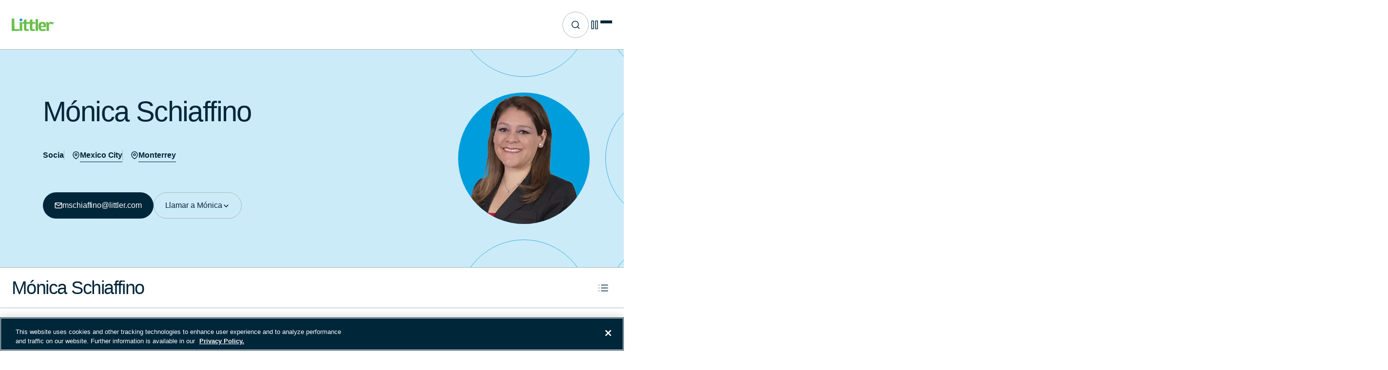

--- FILE ---
content_type: text/html; charset=UTF-8
request_url: https://www.littler.com/es/people/monica-schiaffino
body_size: 93142
content:
<!DOCTYPE html>
<html lang="es" dir="ltr" prefix="og: https://ogp.me/ns#">
  <head>
        <script>
(function() {
  // Add data-ot-ignore to images before OneTrust loads
  function protectImages() {
    document.querySelectorAll('img[src*="/sites/default/files/"]').forEach(function(img) {
      img.setAttribute('data-ot-ignore', 'true');
    });
  }
  
  // Run immediately for any images already in DOM
  if (document.readyState === 'loading') {
    document.addEventListener('DOMContentLoaded', protectImages);
  } else {
    protectImages();
  }
  
  // Also watch for dynamically added images
  var observer = new MutationObserver(function(mutations) {
    mutations.forEach(function(mutation) {
      mutation.addedNodes.forEach(function(node) {
        if (node.tagName === 'IMG' && node.src && node.src.includes('/sites/default/files/')) {
          node.setAttribute('data-ot-ignore', 'true');
        }
      });
    });
  });
  
  observer.observe(document.documentElement, { childList: true, subtree: true });
})();
</script><!-- OptanonConsentNoticeStart -->
<script type="text/javascript" src="https://cdn.cookielaw.org/consent/4ce0bac9-f1c7-4dd5-8a0e-128c104e4d0c/OtAutoBlock.js" integrity="sha384-ZAWfTnZJ4n3r7XrUFpF7fZGRn9HCWkqB5IbSAEkkxE3QaXRlrV+qI/v8uy4VdV5A" crossorigin="anonymous"></script>
<script src="https://cdn.cookielaw.org/consent/4ce0bac9-f1c7-4dd5-8a0e-128c104e4d0c/otSDKStub.js" integrity="sha384-adXjJKqDSJ1e6/jG8fvZt72ggEdDavTi3oOS6eWAI78f6SliK4hgJJtH0fu9Uf9Y" crossorigin="anonymous" type="text/javascript" charset="UTF-8" data-domain-script="4ce0bac9-f1c7-4dd5-8a0e-128c104e4d0c" ></script>
<script type="text/javascript">
function OptanonWrapper() { }
</script>
<!-- OptanonConsentNoticeEnd -->

    <meta charset="utf-8" />
<meta name="description" content="Como una de las socias fundadoras y abogada senior de Littler en México, Mónica Schiaffino asesora continuamente a empresas multinacionales, así como nacionales en México y América Latina. Durante más de 20 años, Mónica ha sido reconocida como líder en la materia. Es reconocida frecuentemente por publicaciones internacionales como Best Lawyers, Who’s Who Legal (como “thought leader” en derecho laboral), y Latinvex Magazine, misma que desde 2020 la reconoce como la única abogada laboral en su lista de “Las 100 mejores abogadas de América Latina”." />
<link rel="canonical" href="https://www.littler.com/es/people/monica-schiaffino" />
<meta name="Generator" content="Drupal 11 (https://www.drupal.org)" />
<meta name="MobileOptimized" content="width" />
<meta name="HandheldFriendly" content="true" />
<meta name="viewport" content="width=device-width, initial-scale=1.0" />
<link rel="icon" href="/themes/custom/littler/favicon.ico" type="image/vnd.microsoft.icon" />
<link rel="alternate" hreflang="en" href="https://www.littler.com/people/monica-schiaffino" />
<link rel="alternate" hreflang="es" href="https://www.littler.com/es/people/monica-schiaffino" />

    <title>Mónica Schiaffino | Littler</title>
    <link rel="stylesheet" media="all" href="/sites/default/files/css/css_m0CmLJL3QHWbzNKnNw7uydAFng8onhJZkIcQg0F02UE.css?delta=0&amp;language=es&amp;theme=littler&amp;include=[base64]" />
<link rel="stylesheet" media="all" href="https://use.typekit.net/pgr8fqw.css" crossorigin="anonymous" integrity="sha384-5BxJkWqLZMCKmrYHMidRLwO0+x8IvhRNJTFo3hQ2q5RBR4I37p99cmTgPVJybMb3" />
<link rel="stylesheet" media="all" href="/sites/default/files/css/css_-AaqZWWmfPIs18OCcp6umd3yGNRvMMrtHKkHtzElkvk.css?delta=2&amp;language=es&amp;theme=littler&amp;include=[base64]" />

    <script type="application/json" data-drupal-selector="drupal-settings-json">{"path":{"baseUrl":"\/","pathPrefix":"es\/","currentPath":"node\/4106","currentPathIsAdmin":false,"isFront":false,"currentLanguage":"es"},"pluralDelimiter":"\u0003","suppressDeprecationErrors":true,"gtag":{"tagId":"","consentMode":false,"otherIds":[],"events":[],"additionalConfigInfo":[]},"ajaxPageState":{"libraries":"[base64]","theme":"littler","theme_token":null},"ajaxTrustedUrl":[],"gtm":{"tagId":null,"settings":{"data_layer":"dataLayer","include_classes":false,"allowlist_classes":"","blocklist_classes":"","include_environment":false,"environment_id":"","environment_token":""},"tagIds":["GTM-M4S75W"]},"ckeditorAccordion":{"accordionStyle":{"collapseAll":1,"keepRowsOpen":0,"animateAccordionOpenAndClose":1,"openTabsWithHash":0}},"user":{"uid":0,"permissionsHash":"87b7e45acb826e00a77bc953afed5a6ee097d18efc4702f2b063da6edf417493"}}</script>
<script src="/sites/default/files/js/js_LEeWq3sDyD9fVVy0LbgG2GOI-eLjp7wd9HoxdZRcgzw.js?scope=header&amp;delta=0&amp;language=es&amp;theme=littler&amp;include=eJxtjeEOgzAIhF_I6CMR0iJ2Il0orvPt12WxZsv-EO47jgsrxeTZAEPIFlPWqW_jbFmdNA6cMwuBI0_cxq8e8YbPb7gNktyF7Hp3EQ1La1R8dDTvIlBT9AWCY8eCyjsyQanJw0LWHSNBpwhGJe8WqJwOlDvhmpSBlFt0I_Uy_YM9UY-S6sHvfqZ23PlHvwBH0HPY"></script>
<script src="/modules/contrib/google_tag/js/gtag.js?t7jfjl"></script>
<script src="/modules/contrib/google_tag/js/gtm.js?t7jfjl"></script>

  </head>
  <body>
        <a href="#main-content" class="visually-hidden focusable">
      Skip to main content
    </a>
    <noscript><iframe src="https://www.googletagmanager.com/ns.html?id=GTM-M4S75W"
                  height="0" width="0" style="display:none;visibility:hidden"></iframe></noscript>

      <div class="dialog-off-canvas-main-canvas" data-off-canvas-main-canvas>
    
<div class="layout-container">
  
  


  <header role="banner" class="header">
        <a href="/es" rel="home" class="header__site-logo" aria-label="Littler Logo">
      <svg width="563" height="172" viewBox="0 0 563 172" fill="none" xmlns="http://www.w3.org/2000/svg">
<g clip-path="url(#clip0_5555_1518)">
<path d="M138.09 47.91H105.13V168.76H138.09V47.91Z" fill="#6ABF4B"/>
<path d="M0 1.09L35.87 1.07L35.94 144.22L100.35 144.18L100.37 168.79L0.09 168.85L0 1.09Z" fill="#6ABF4B"/>
<path d="M313.27 8.32L346.23 8.3L346.3 168.64L313.36 168.65L313.27 8.32Z" fill="#6ABF4B"/>
<path d="M456.77 78.87L449.9 47.89H478.37L482.49 64.67L487.01 59.69C495.46 50.39 505.89 45.26 516.39 45.26H516.64C536.3 45.32 546.24 53.4 550.94 73.15L551.16 74.04L520.94 79.73L520.69 79C518.98 74.07 516.19 69.03 508.39 69.01C497.49 69.01 490.3 84.55 489.79 89.92L489.75 90.54L489.82 168.72L456.86 168.74L456.77 78.87Z" fill="#6ABF4B"/>
<path d="M402.74 171.19C369.88 171.09 351.76 151.72 351.75 116.65L351.71 96.77C351.69 63.04 368.27 46.64 402.37 46.62H402.77C436.56 46.72 451.64 62.18 451.66 96.72V116.86L384.7 116.88L384.73 117.79C384.73 127.4 384.74 147.39 402.95 147.46C418.7 147.45 433.91 146.31 445.86 144.27L446.81 144.1L448.56 165.57L447.8 165.73C430.6 169.35 415.54 171.19 403.06 171.19H402.75H402.74ZM402.39 70.08C394.58 70.08 389.52 72.69 386.9 78.05C384.68 82.63 384.68 88.46 384.68 92.71V100.66L419.54 100.64V92.69C419.53 83.17 419.53 70.12 402.5 70.08V69.2L402.39 70.08Z" fill="#6ABF4B"/>
<path d="M190.46 169.88C169.67 169.81 160.79 160.27 160.78 137.97L160.72 71.56H143.4L143.39 47.83H160.7L160.69 18.09L193.67 8.58V47.8L238.88 47.78V18.05L271.81 8.54L271.83 47.76L308.21 47.74V71.48L271.84 71.5L271.91 135.89C271.91 141.81 275.58 145.49 281.5 145.51C285.34 145.51 289.46 144.92 293.81 144.3C296.2 143.95 298.68 143.6 301.2 143.34L302.03 143.25L305.8 165.82L304.91 165.94C303.2 166.2 301.45 166.46 299.69 166.74C289.95 168.26 279.87 169.83 268.85 169.83H268.61C247.83 169.78 238.96 160.23 238.94 137.93L238.88 71.51L193.68 71.53L193.74 135.93C193.74 141.86 197.42 145.54 203.34 145.56C207.16 145.56 211.28 144.97 215.63 144.36C218.03 144.01 220.52 143.66 223.05 143.39L223.88 143.31L227.65 165.86L226.76 166C225.05 166.25 223.33 166.51 221.57 166.79C211.81 168.31 201.71 169.88 190.69 169.88H190.44H190.46Z" fill="#6ABF4B"/>
<path d="M555.25 44.76C556.54 44.76 557.8 45.09 559.03 45.75C560.26 46.41 561.21 47.36 561.9 48.59C562.58 49.82 562.93 51.11 562.93 52.44C562.93 53.77 562.59 55.03 561.92 56.26C561.25 57.48 560.3 58.43 559.08 59.1C557.86 59.77 556.59 60.11 555.26 60.11C553.93 60.11 552.66 59.77 551.44 59.1C550.22 58.43 549.27 57.48 548.6 56.26C547.92 55.04 547.58 53.77 547.58 52.44C547.58 51.11 547.92 49.82 548.61 48.59C549.3 47.36 550.26 46.41 551.48 45.75C552.71 45.09 553.97 44.76 555.26 44.76H555.25ZM555.25 46.03C554.17 46.03 553.12 46.31 552.1 46.86C551.08 47.41 550.28 48.2 549.7 49.23C549.12 50.26 548.84 51.33 548.84 52.44C548.84 53.55 549.12 54.61 549.69 55.62C550.26 56.63 551.05 57.42 552.07 57.99C553.09 58.56 554.15 58.84 555.25 58.84C556.35 58.84 557.42 58.56 558.44 57.99C559.46 57.42 560.25 56.63 560.81 55.62C561.37 54.61 561.65 53.55 561.65 52.44C561.65 51.33 561.36 50.26 560.79 49.23C560.22 48.2 559.42 47.41 558.39 46.86C557.37 46.31 556.32 46.03 555.25 46.03ZM551.88 56.68V48.42H554.72C555.69 48.42 556.39 48.5 556.83 48.65C557.26 48.8 557.61 49.07 557.87 49.45C558.13 49.83 558.26 50.23 558.26 50.66C558.26 51.26 558.05 51.79 557.61 52.24C557.18 52.69 556.61 52.94 555.9 52.99C556.19 53.11 556.43 53.26 556.6 53.43C556.93 53.76 557.34 54.3 557.82 55.07L558.83 56.69H557.2L556.47 55.39C555.89 54.37 555.43 53.72 555.08 53.47C554.84 53.28 554.48 53.18 554.01 53.18H553.23V56.69H551.9L551.88 56.68ZM553.21 52.03H554.83C555.6 52.03 556.13 51.91 556.41 51.68C556.69 51.45 556.83 51.14 556.83 50.76C556.83 50.52 556.76 50.3 556.63 50.1C556.49 49.91 556.31 49.76 556.07 49.67C555.83 49.58 555.38 49.53 554.73 49.53H553.21V52.02V52.03Z" fill="#6ABF4B"/>
</g>
<defs>
<clipPath id="clip0_5555_1518">
<rect width="562.92" height="171.19" fill="white"/>
</clipPath>
</defs>
</svg>

      <svg class="logo-fixed" width="563" height="172" viewBox="0 0 563 172" fill="none" xmlns="http://www.w3.org/2000/svg">
<g clip-path="url(#clip0_5555_1518)">
<path id="circle" d="M121.3 35.94C111.43 35.9 103.39 27.85 103.38 17.98C103.38 8.07 111.43 0 121.35 0C131.28 0.03 139.31 8.09 139.32 17.96C139.32 22.76 137.45 27.27 134.06 30.68C130.66 34.07 126.16 35.94 121.36 35.95H121.3V35.94Z" fill="#009DDC"/>
<path d="M138.09 47.91H105.13V168.76H138.09V47.91Z" fill="#6ABF4B"/>
<path d="M0 1.09L35.87 1.07L35.94 144.22L100.35 144.18L100.37 168.79L0.09 168.85L0 1.09Z" fill="#6ABF4B"/>
<path d="M313.27 8.32L346.23 8.3L346.3 168.64L313.36 168.65L313.27 8.32Z" fill="#6ABF4B"/>
<path d="M456.77 78.87L449.9 47.89H478.37L482.49 64.67L487.01 59.69C495.46 50.39 505.89 45.26 516.39 45.26H516.64C536.3 45.32 546.24 53.4 550.94 73.15L551.16 74.04L520.94 79.73L520.69 79C518.98 74.07 516.19 69.03 508.39 69.01C497.49 69.01 490.3 84.55 489.79 89.92L489.75 90.54L489.82 168.72L456.86 168.74L456.77 78.87Z" fill="#6ABF4B"/>
<path d="M402.74 171.19C369.88 171.09 351.76 151.72 351.75 116.65L351.71 96.77C351.69 63.04 368.27 46.64 402.37 46.62H402.77C436.56 46.72 451.64 62.18 451.66 96.72V116.86L384.7 116.88L384.73 117.79C384.73 127.4 384.74 147.39 402.95 147.46C418.7 147.45 433.91 146.31 445.86 144.27L446.81 144.1L448.56 165.57L447.8 165.73C430.6 169.35 415.54 171.19 403.06 171.19H402.75H402.74ZM402.39 70.08C394.58 70.08 389.52 72.69 386.9 78.05C384.68 82.63 384.68 88.46 384.68 92.71V100.66L419.54 100.64V92.69C419.53 83.17 419.53 70.12 402.5 70.08V69.2L402.39 70.08Z" fill="#6ABF4B"/>
<path d="M190.46 169.88C169.67 169.81 160.79 160.27 160.78 137.97L160.72 71.56H143.4L143.39 47.83H160.7L160.69 18.09L193.67 8.58V47.8L238.88 47.78V18.05L271.81 8.54L271.83 47.76L308.21 47.74V71.48L271.84 71.5L271.91 135.89C271.91 141.81 275.58 145.49 281.5 145.51C285.34 145.51 289.46 144.92 293.81 144.3C296.2 143.95 298.68 143.6 301.2 143.34L302.03 143.25L305.8 165.82L304.91 165.94C303.2 166.2 301.45 166.46 299.69 166.74C289.95 168.26 279.87 169.83 268.85 169.83H268.61C247.83 169.78 238.96 160.23 238.94 137.93L238.88 71.51L193.68 71.53L193.74 135.93C193.74 141.86 197.42 145.54 203.34 145.56C207.16 145.56 211.28 144.97 215.63 144.36C218.03 144.01 220.52 143.66 223.05 143.39L223.88 143.31L227.65 165.86L226.76 166C225.05 166.25 223.33 166.51 221.57 166.79C211.81 168.31 201.71 169.88 190.69 169.88H190.44H190.46Z" fill="#6ABF4B"/>
<path d="M555.25 44.76C556.54 44.76 557.8 45.09 559.03 45.75C560.26 46.41 561.21 47.36 561.9 48.59C562.58 49.82 562.93 51.11 562.93 52.44C562.93 53.77 562.59 55.03 561.92 56.26C561.25 57.48 560.3 58.43 559.08 59.1C557.86 59.77 556.59 60.11 555.26 60.11C553.93 60.11 552.66 59.77 551.44 59.1C550.22 58.43 549.27 57.48 548.6 56.26C547.92 55.04 547.58 53.77 547.58 52.44C547.58 51.11 547.92 49.82 548.61 48.59C549.3 47.36 550.26 46.41 551.48 45.75C552.71 45.09 553.97 44.76 555.26 44.76H555.25ZM555.25 46.03C554.17 46.03 553.12 46.31 552.1 46.86C551.08 47.41 550.28 48.2 549.7 49.23C549.12 50.26 548.84 51.33 548.84 52.44C548.84 53.55 549.12 54.61 549.69 55.62C550.26 56.63 551.05 57.42 552.07 57.99C553.09 58.56 554.15 58.84 555.25 58.84C556.35 58.84 557.42 58.56 558.44 57.99C559.46 57.42 560.25 56.63 560.81 55.62C561.37 54.61 561.65 53.55 561.65 52.44C561.65 51.33 561.36 50.26 560.79 49.23C560.22 48.2 559.42 47.41 558.39 46.86C557.37 46.31 556.32 46.03 555.25 46.03ZM551.88 56.68V48.42H554.72C555.69 48.42 556.39 48.5 556.83 48.65C557.26 48.8 557.61 49.07 557.87 49.45C558.13 49.83 558.26 50.23 558.26 50.66C558.26 51.26 558.05 51.79 557.61 52.24C557.18 52.69 556.61 52.94 555.9 52.99C556.19 53.11 556.43 53.26 556.6 53.43C556.93 53.76 557.34 54.3 557.82 55.07L558.83 56.69H557.2L556.47 55.39C555.89 54.37 555.43 53.72 555.08 53.47C554.84 53.28 554.48 53.18 554.01 53.18H553.23V56.69H551.9L551.88 56.68ZM553.21 52.03H554.83C555.6 52.03 556.13 51.91 556.41 51.68C556.69 51.45 556.83 51.14 556.83 50.76C556.83 50.52 556.76 50.3 556.63 50.1C556.49 49.91 556.31 49.76 556.07 49.67C555.83 49.58 555.38 49.53 554.73 49.53H553.21V52.02V52.03Z" fill="#6ABF4B"/>
</g>
<defs>
<clipPath id="clip0_5555_1518">
<rect width="562.92" height="171.19" fill="white"/>
</clipPath>
</defs>
</svg>

    </a>
  
              


  
    <nav
          aria-label="Main Navigation"
        class="nav-level-0 main desktop-menu"
  >
          
          <div class="menu-overlay-wrapper">
                      <ul data-parent="" data-region="header" class="main-menu level-0 ">
                                      <li id="" class="menu-item ">
                                      <a
                href="/es/people"
                aria-label="People"
                                                class="menu-item--title"
                              >
                
                
                                        <span class="menu-item--title-text">People</span>
                  
                
                              </a>
            
            
            
            
                      </li>
                                      <li id="" class="menu-item ">
                                      <a
                href="/es/locations"
                aria-label="Locations"
                                                class="menu-item--title"
                              >
                
                
                                        <span class="menu-item--title-text">Locations</span>
                  
                
                              </a>
            
            
            
            
                      </li>
                                      <li id="" class="menu-item ">
                                      <a
                href="/es/practices-industries"
                aria-label="Practices &amp; Industries"
                                                class="menu-item--title"
                              >
                
                
                                        <span class="menu-item--title-text">Practices &amp; Industries</span>
                  
                
                              </a>
            
            
            
            
                      </li>
                                      <li id="" class="menu-item  expanded">
                                      <a
                href="/es/products-services"
                aria-label="Products &amp; Services"
                                                class="menu-item--title"
                              >
                
                
                                        <span class="menu-item--title-text">Products &amp; Services</span>
                  
                
                                  <span class="open-arrow level-0" aria-label="Products &amp; Services, child links"><svg width="16" height="16" viewBox="0 0 16 16" fill="none" xmlns="http://www.w3.org/2000/svg">
<path d="M4 6L8 10L12 6" stroke="#00263A" stroke-width="1.5" stroke-linecap="round" stroke-linejoin="round"/>
</svg>
</span>
                              </a>
            
                          <span class="open-arrow mobile-only level-0" aria-label="Products &amp; Services, child links"><svg width="16" height="16" viewBox="0 0 16 16" fill="none" xmlns="http://www.w3.org/2000/svg">
<path d="M4 6L8 10L12 6" stroke="#00263A" stroke-width="1.5" stroke-linecap="round" stroke-linejoin="round"/>
</svg>
</span>
            
            
            
                          <div class="main-menu-dropdown level-0">
                                  <div class="dropdown-wrapper">
                                    
    <div
    class="nav-level-1 main desktop-menu"
  >
            <button class="back-cta">
        <svg width="16" height="16" viewBox="0 0 16 16" fill="none" xmlns="http://www.w3.org/2000/svg">
<path d="M4 6L8 10L12 6" stroke="#00263A" stroke-width="1.5" stroke-linecap="round" stroke-linejoin="round"/>
</svg>

        <span>Back to menu</span>
      </button>
              <div class="see-all-cta see-all-cta--mobile">
                              

  <a
    href="/es/products-services"
    class="btn btn__hero btn__hero--dark btn_icon"
    aria-label="View All Products &amp; Services"
                  >
          <span class="btn-icon" aria-hidden="true"><svg width="16" height="16" viewBox="0 0 16 16" fill="none" xmlns="http://www.w3.org/2000/svg">
<path d="M3.33334 8H12.6667" stroke="white" stroke-width="1.5" stroke-linecap="square" stroke-linejoin="round"/>
<path d="M8 3.33334L12.6667 8L8 12.6667" stroke="white" stroke-width="1.5" stroke-linejoin="round"/>
</svg>
</span>
    <span>View All Products &amp; Services</span>
  
  </a>
                        </div>
    
                      <ul data-parent="products--services" data-region="header" class="main-menu level-1 cols-4">
                                      <li id="" class="menu-item  expanded">
                                      <span class="menu-item--title">Business &amp; HR Solutions</span>
            
            
            
            
                          <div class="main-menu-dropdown level-1">
                                    
    <div
    class="nav-level-2 main desktop-menu"
  >
          
                      <ul data-parent="business--hr-solutions" data-region="header" class="main-menu level-2 ">
                                      <li id="" class="menu-item ">
                                      <a
                href="/es/products-services/compliancehr"
                aria-label="ComplianceHR"
                                                class="menu-item--title"
                              >
                
                
                                        <span class="menu-item--title-text">ComplianceHR</span>
                  
                
                              </a>
            
            
            
                          <div class="menu-item--description">
                  <p>ComplianceHR offers the only on-demand suite of intelligent compliance applications focused on helping companies address ever-changing federal and state employment law requirements.</p>
              </div>
            
                      </li>
                                      <li id="" class="menu-item ">
                                      <a
                href="/es/products-services/littler-edge"
                aria-label="Littler Edge®"
                                                class="menu-item--title"
                              >
                
                
                                        <span class="menu-item--title-text">Littler Edge®</span>
                  
                
                              </a>
            
            
            
                          <div class="menu-item--description">
                  <p>Littler Edge is designed to help you with your employment and labor law compliance efforts by providing access to the best of Littler’s collective knowledge and experience, all in one location.</p>
              </div>
            
                      </li>
                                      <li id="" class="menu-item ">
                                      <a
                href="/es/products-services/self-service-resources"
                aria-label="Self-Service Resources"
                                                class="menu-item--title"
                              >
                
                
                                        <span class="menu-item--title-text">Self-Service Resources</span>
                  
                
                              </a>
            
            
            
                          <div class="menu-item--description">
                  <p>Immediately download a selection of Littler’s self-service toolkits, which offer a selection of documents, guides, forms and policy templates developed by our attorneys.</p>
              </div>
            
                      </li>
                      </ul>
        
    </div>
    
                                                                                      </div>
                      </li>
                                      <li id="" class="menu-item  expanded">
                                      <span class="menu-item--title">Case Management</span>
            
            
            
            
                          <div class="main-menu-dropdown level-1">
                                    
    <div
    class="nav-level-2 main desktop-menu"
  >
          
                      <ul data-parent="case-management" data-region="header" class="main-menu level-2 ">
                                      <li id="" class="menu-item ">
                                      <a
                href="/es/products-services/littler-casesmart"
                aria-label="Littler CaseSmart®"
                                                class="menu-item--title"
                              >
                
                
                                        <span class="menu-item--title-text">Littler CaseSmart®</span>
                  
                
                              </a>
            
            
            
                          <div class="menu-item--description">
                  <p>Littler CaseSmart isn't simply a tool or product - it's a way of operating. A different and smarter approach to delivering legal services that helps you stay ahead.</p>
              </div>
            
                      </li>
                      </ul>
        
    </div>
    
                                                                                      </div>
                      </li>
                                      <li id="" class="menu-item  expanded">
                                      <span class="menu-item--title">Advice &amp; Analytics</span>
            
            
            
            
                          <div class="main-menu-dropdown level-1">
                                    
    <div
    class="nav-level-2 main desktop-menu"
  >
          
                      <ul data-parent="advice--analytics" data-region="header" class="main-menu level-2 ">
                                      <li id="" class="menu-item ">
                                      <a
                href="/es/products-services/littler-ondemand"
                aria-label="Littler onDemand"
                                                class="menu-item--title"
                              >
                
                
                                        <span class="menu-item--title-text">Littler onDemand</span>
                  
                
                              </a>
            
            
            
                          <div class="menu-item--description">
                  <p>Littler onDemand is a technology-based platform that provides answers to workplace legal questions and critical data analytics.</p>
              </div>
            
                      </li>
                      </ul>
        
    </div>
    
                                                                                      </div>
                      </li>
                                      <li id="" class="menu-item  expanded">
                                      <span class="menu-item--title">Consulting &amp; Training</span>
            
            
            
            
                          <div class="main-menu-dropdown level-1">
                                    
    <div
    class="nav-level-2 main desktop-menu"
  >
          
                      <ul data-parent="consulting--training" data-region="header" class="main-menu level-2 ">
                                      <li id="" class="menu-item ">
                                      <a
                href="/es/products-services/workplace-training"
                aria-label="Workplace Training"
                                                class="menu-item--title"
                              >
                
                
                                        <span class="menu-item--title-text">Workplace Training</span>
                  
                
                              </a>
            
            
            
                          <div class="menu-item--description">
                  <p>Customized training solutions to ensure your managers, supervisors and human resources professionals are equipped to handle the employment and labor issues that arise in their daily responsibilities.</p>
              </div>
            
                      </li>
                      </ul>
        
    </div>
    
                                                                                      </div>
                      </li>
                                      <li id="" class="menu-item  expanded">
                                      <span class="menu-item--title">Shaping Policy</span>
            
            
            
            
                          <div class="main-menu-dropdown level-1">
                                    
    <div
    class="nav-level-2 main desktop-menu"
  >
          
                      <ul data-parent="shaping-policy" data-region="header" class="main-menu level-2 ">
                                      <li id="" class="menu-item ">
                                      <a
                href="/es/products-services/workplace-policy-institute"
                aria-label="Workplace Policy Institute®"
                                                class="menu-item--title"
                              >
                
                
                                        <span class="menu-item--title-text">Workplace Policy Institute®</span>
                  
                
                              </a>
            
            
            
                          <div class="menu-item--description">
                  <p>As the government relations and public policy arm of Littler, WPI focuses on defining and shaping workplace policy at the international, national and local levels.</p>
              </div>
            
                      </li>
                      </ul>
        
    </div>
    
                                                                                      </div>
                      </li>
                      </ul>
              <div class="see-all-cta">
                              

  <a
    href="/es/products-services"
    class="btn btn__hero btn__hero--dark btn_icon"
    aria-label="View All Products &amp; Services"
                  >
          <span class="btn-icon" aria-hidden="true"><svg width="16" height="16" viewBox="0 0 16 16" fill="none" xmlns="http://www.w3.org/2000/svg">
<path d="M3.33334 8H12.6667" stroke="white" stroke-width="1.5" stroke-linecap="square" stroke-linejoin="round"/>
<path d="M8 3.33334L12.6667 8L8 12.6667" stroke="white" stroke-width="1.5" stroke-linejoin="round"/>
</svg>
</span>
    <span>View All Products &amp; Services</span>
  
  </a>
                        </div>
    
    </div>
    
                                                                                          </div>
                                      <img aria-hidden="true" class="menu-gradient" src="/themes/custom/littler/public/static/images/gradients/nav-gradient.jpg" alt="Image gradient"/>
                                                </div>
                      </li>
                                      <li id="" class="menu-item  expanded">
                                      <a
                href="/es/insights"
                aria-label="Insights"
                                                class="menu-item--title"
                              >
                
                
                                        <span class="menu-item--title-text">Insights</span>
                  
                
                                  <span class="open-arrow level-0" aria-label="Insights, child links"><svg width="16" height="16" viewBox="0 0 16 16" fill="none" xmlns="http://www.w3.org/2000/svg">
<path d="M4 6L8 10L12 6" stroke="#00263A" stroke-width="1.5" stroke-linecap="round" stroke-linejoin="round"/>
</svg>
</span>
                              </a>
            
                          <span class="open-arrow mobile-only level-0" aria-label="Insights, child links"><svg width="16" height="16" viewBox="0 0 16 16" fill="none" xmlns="http://www.w3.org/2000/svg">
<path d="M4 6L8 10L12 6" stroke="#00263A" stroke-width="1.5" stroke-linecap="round" stroke-linejoin="round"/>
</svg>
</span>
            
            
            
                          <div class="main-menu-dropdown level-0">
                                  <div class="dropdown-wrapper">
                                    
    <div
    class="nav-level-1 main desktop-menu"
  >
            <button class="back-cta">
        <svg width="16" height="16" viewBox="0 0 16 16" fill="none" xmlns="http://www.w3.org/2000/svg">
<path d="M4 6L8 10L12 6" stroke="#00263A" stroke-width="1.5" stroke-linecap="round" stroke-linejoin="round"/>
</svg>

        <span>Back to menu</span>
      </button>
              <div class="see-all-cta see-all-cta--mobile">
                              

  <a
    href="/es/insights"
    class="btn btn__hero btn__hero--dark btn_icon"
    aria-label="View All Insights"
                  >
          <span class="btn-icon" aria-hidden="true"><svg width="16" height="16" viewBox="0 0 16 16" fill="none" xmlns="http://www.w3.org/2000/svg">
<path d="M3.33334 8H12.6667" stroke="white" stroke-width="1.5" stroke-linecap="square" stroke-linejoin="round"/>
<path d="M8 3.33334L12.6667 8L8 12.6667" stroke="white" stroke-width="1.5" stroke-linejoin="round"/>
</svg>
</span>
    <span>View All Insights</span>
  
  </a>
                        </div>
    
                      <ul data-parent="insights" data-region="header" class="main-menu level-1 cols-2">
                                      <li id="" class="menu-item not-visible">
                                      <span class="menu-item--title">Column 1 - (Display overview from parent</span>
            
            
                          <div class="menu-item--overview">
                <div class="menu-item--overview--title"><p>We know labor and employment law—it’s all we do.</p></div>
                <div class="menu-item--overview--descrip"><p>Littler’s insights provide up-to-date news on regulatory changes and legislative developments that impact workplace policies and practices, with in-depth analysis to help clients navigate complex employment issues and ensure compliance.</p></div>
                                                    <div class="see-all-cta">
                                                                  

  <a
    href="/es/insights"
    class="btn btn__hero btn__hero--dark btn_icon"
    aria-label="View All Insights"
                  >
          <span class="btn-icon" aria-hidden="true"><svg width="16" height="16" viewBox="0 0 16 16" fill="none" xmlns="http://www.w3.org/2000/svg">
<path d="M3.33334 8H12.6667" stroke="white" stroke-width="1.5" stroke-linecap="square" stroke-linejoin="round"/>
<path d="M8 3.33334L12.6667 8L8 12.6667" stroke="white" stroke-width="1.5" stroke-linejoin="round"/>
</svg>
</span>
    <span>View All Insights</span>
  
  </a>
                                                            </div>
                              </div>
            
            
                      </li>
                                      <li id="" class="menu-item not-visible expanded">
                                      <span class="menu-item--title">Column 2</span>
            
            
            
            
                          <div class="main-menu-dropdown level-1">
                                    
    <div
    class="nav-level-2 main desktop-menu"
  >
          
                      <ul data-parent="column-2" data-region="header" class="main-menu level-2 ">
                                      <li id="" class="menu-item ">
                                      <a
                href="/es/news-analysis?type=2+the+Point+Video&amp;type=ASAP&amp;type=Dear+Littler&amp;type=Global+Guide+Quarterly&amp;type=Littler+Report&amp;type=Podcast"
                aria-label="News &amp; Analysis"
                                                class="menu-item--title"
                              >
                
                
                                        <span class="menu-item--title-text">News &amp; Analysis</span>
                  
                
                              </a>
            
            
            
                          <div class="menu-item--description">
                  <p>Read, watch and listen to Littler’s analysis of compliance challenges, legal trends, and new laws and regulations.</p>
              </div>
            
                      </li>
                                      <li id="" class="menu-item ">
                                      <a
                href="/es/events"
                aria-label="Events"
                                                class="menu-item--title"
                              >
                
                
                                        <span class="menu-item--title-text">Events</span>
                  
                
                              </a>
            
            
            
                          <div class="menu-item--description">
                  <p>Littler events give employers the opportunity to explore the latest legal issues affecting the workplace today and provide tools to prepare for what's next.</p>
              </div>
            
                      </li>
                                      <li id="" class="menu-item ">
                                      <a
                href="/es/press?type=In+the+News&amp;type=Press+Release&amp;type=External+Publication"
                aria-label="Press"
                                                class="menu-item--title"
                              >
                
                
                                        <span class="menu-item--title-text">Press</span>
                  
                
                              </a>
            
            
            
                          <div class="menu-item--description">
                  <p>The latest news releases and media coverage featuring insights from Littler attorneys, and highlights of the firm in the press.</p>
              </div>
            
                      </li>
                      </ul>
        
    </div>
    
                                                                                      </div>
                      </li>
                                      <li id="" class="menu-item hidden-link">
                                      <span class="menu-item--title">Feature</span>
            
            
            
            
                      </li>
                      </ul>
        
    </div>
    
                                                            <div class="featured-content-card type-featured_topics">
      <div class="fc__img ratio__16-9">
            <div><div>


        <img loading="lazy" src="/sites/default/files/2026-01/ms24_two-women-and-man_d2-00819-revised-1225.jpg" width="700" height="525" alt="Two women talking inside an office building" />


  
</div>
</div>
      </div>
  
  <div class="fc__content">
            <div class="fc__content--headline eyebrow">
      <p>Featured Topics</p>
    </div>
        

          <div class="fc__content--featured-topics">
                        <a href="/es/eu-pay-transparency-directive">The EU Pay Transparency Directive</a>
                                <a href="/es/insights?topics=Labor%20Management%20Relations">Labor Management Relations</a>
                                <a href="/es/insights?topics=Inclusion%2C%20Equity%20and%20Diversity">Inclusion, Equity and Diversity</a>
                                <a href="/es/insights?topics=Immigration">Immigration</a>
                    </div>
    
                </div>
      <div class="fc__graphic">
      
    </div>
  </div>
                                                                        </div>
                                      <img aria-hidden="true" class="menu-gradient" src="/themes/custom/littler/public/static/images/gradients/nav-gradient.jpg" alt="Image gradient"/>
                                                </div>
                      </li>
                                      <li id="" class="menu-item  expanded">
                                      <a
                href="/es/about"
                aria-label="About"
                                                class="menu-item--title"
                              >
                
                
                                        <span class="menu-item--title-text">About</span>
                  
                
                                  <span class="open-arrow level-0" aria-label="About, child links"><svg width="16" height="16" viewBox="0 0 16 16" fill="none" xmlns="http://www.w3.org/2000/svg">
<path d="M4 6L8 10L12 6" stroke="#00263A" stroke-width="1.5" stroke-linecap="round" stroke-linejoin="round"/>
</svg>
</span>
                              </a>
            
                          <span class="open-arrow mobile-only level-0" aria-label="About, child links"><svg width="16" height="16" viewBox="0 0 16 16" fill="none" xmlns="http://www.w3.org/2000/svg">
<path d="M4 6L8 10L12 6" stroke="#00263A" stroke-width="1.5" stroke-linecap="round" stroke-linejoin="round"/>
</svg>
</span>
            
            
            
                          <div class="main-menu-dropdown level-0">
                                  <div class="dropdown-wrapper">
                                    
    <div
    class="nav-level-1 main desktop-menu"
  >
            <button class="back-cta">
        <svg width="16" height="16" viewBox="0 0 16 16" fill="none" xmlns="http://www.w3.org/2000/svg">
<path d="M4 6L8 10L12 6" stroke="#00263A" stroke-width="1.5" stroke-linecap="round" stroke-linejoin="round"/>
</svg>

        <span>Back to menu</span>
      </button>
              <div class="see-all-cta see-all-cta--mobile">
                              

  <a
    href="/es/about"
    class="btn btn__hero btn__hero--dark btn_icon"
    aria-label="About Littler"
                  >
          <span class="btn-icon" aria-hidden="true"><svg width="16" height="16" viewBox="0 0 16 16" fill="none" xmlns="http://www.w3.org/2000/svg">
<path d="M3.33334 8H12.6667" stroke="white" stroke-width="1.5" stroke-linecap="square" stroke-linejoin="round"/>
<path d="M8 3.33334L12.6667 8L8 12.6667" stroke="white" stroke-width="1.5" stroke-linejoin="round"/>
</svg>
</span>
    <span>About Littler</span>
  
  </a>
                        </div>
    
                      <ul data-parent="about" data-region="header" class="main-menu level-1 cols-2">
                                      <li id="" class="menu-item not-visible">
                                      <span class="menu-item--title">Column 1 - (Display overview from parent</span>
            
            
                          <div class="menu-item--overview">
                <div class="menu-item--overview--title"><p>A Singular Focus on Labor and Employment Law</p></div>
                <div class="menu-item--overview--descrip"><p>We know labor and employment law because it’s all we do. From everyday questions to complex litigation, from local concerns to global issues, we have solutions.</p></div>
                                                    <div class="see-all-cta">
                                                                  

  <a
    href="/es/about"
    class="btn btn__hero btn__hero--dark btn_icon"
    aria-label="About Littler"
                  >
          <span class="btn-icon" aria-hidden="true"><svg width="16" height="16" viewBox="0 0 16 16" fill="none" xmlns="http://www.w3.org/2000/svg">
<path d="M3.33334 8H12.6667" stroke="white" stroke-width="1.5" stroke-linecap="square" stroke-linejoin="round"/>
<path d="M8 3.33334L12.6667 8L8 12.6667" stroke="white" stroke-width="1.5" stroke-linejoin="round"/>
</svg>
</span>
    <span>About Littler</span>
  
  </a>
                                                            </div>
                              </div>
            
            
                      </li>
                                      <li id="" class="menu-item not-visible expanded">
                                      <span class="menu-item--title">Column 2</span>
            
            
            
            
                          <div class="main-menu-dropdown level-1">
                                    
    <div
    class="nav-level-2 main desktop-menu"
  >
          
                      <ul data-parent="column-2" data-region="header" class="main-menu level-2 ">
                                      <li id="" class="menu-item ">
                                      <a
                href="/es/about/who-we-are"
                aria-label="Who We Are"
                                                class="menu-item--title"
                              >
                
                
                                        <span class="menu-item--title-text">Who We Are</span>
                  
                
                              </a>
            
            
            
                          <div class="menu-item--description">
                  <p>Littler combines the latest in legal innovation, a global network, and more than 80 years of institutional knowledge to deliver legal strategies and solutions for employers of all sizes, everywhere.</p>
              </div>
            
                      </li>
                                      <li id="" class="menu-item ">
                                      <a
                href="/es/about/inclusion-equity-diversity"
                aria-label="Inclusion, Equity &amp; Diversity"
                                                class="menu-item--title"
                              >
                
                
                                        <span class="menu-item--title-text">Inclusion, Equity &amp; Diversity</span>
                  
                
                              </a>
            
            
            
                          <div class="menu-item--description">
                  <p>From our very first days as a law firm, we’ve believed that a culture that prioritizes inclusivity leads to better outcomes – for both us and our clients.</p>
              </div>
            
                      </li>
                                      <li id="" class="menu-item ">
                                      <a
                href="/es/about/approach-to-innovation"
                aria-label="Approach to Innovation"
                                                class="menu-item--title"
                              >
                
                
                                        <span class="menu-item--title-text">Approach to Innovation</span>
                  
                
                              </a>
            
            
            
                          <div class="menu-item--description">
                  <p>At Littler, innovation is what happens behind the scenes, fueled by the talent and drive of our incredible people, that acts as the starting point for it all.</p>
              </div>
            
                      </li>
                      </ul>
        
    </div>
    
                                                                                      </div>
                      </li>
                                      <li id="" class="menu-item not-visible expanded">
                                      <span class="menu-item--title">Column 3</span>
            
            
            
            
                          <div class="main-menu-dropdown level-1">
                                    
    <div
    class="nav-level-2 main desktop-menu"
  >
          
                      <ul data-parent="column-3" data-region="header" class="main-menu level-2 ">
                                      <li id="" class="menu-item ">
                                      <a
                href="/es/about/knowledge-management"
                aria-label="Knowledge Management"
                                                class="menu-item--title"
                              >
                
                
                                        <span class="menu-item--title-text">Knowledge Management</span>
                  
                
                              </a>
            
            
            
                          <div class="menu-item--description">
                  <p>Knowledge Management at Littler connects our attorneys and clients to the collective knowledge and insights of our experienced team worldwide.</p>
              </div>
            
                      </li>
                                      <li id="" class="menu-item ">
                                      <a
                href="/es/careers"
                aria-label="Careers"
                                                class="menu-item--title"
                              >
                
                
                                        <span class="menu-item--title-text">Careers</span>
                  
                
                              </a>
            
            
            
                          <div class="menu-item--description">
                  <p>Working at Littler means collaborating with kind, supportive, and intelligent colleagues across the globe. Littler is looking for the best and brightest to join our ever-growing and thriving team.</p>
              </div>
            
                      </li>
                                      <li id="" class="menu-item ">
                                      <a
                href="/es/about/social-responsibility"
                aria-label="Social Responsibility"
                                                class="menu-item--title"
                              >
                
                
                                        <span class="menu-item--title-text">Social Responsibility</span>
                  
                
                              </a>
            
            
            
                          <div class="menu-item--description">
                  <p>At Littler, we believe in making a positive impact beyond the courtroom. Our commitment to social responsibility is woven into the fabric of our firm, guiding our actions and decisions every day.</p>
              </div>
            
                      </li>
                      </ul>
        
    </div>
    
                                                                                      </div>
                      </li>
                      </ul>
        
    </div>
    
                                                                                          </div>
                                      <img aria-hidden="true" class="menu-gradient" src="/themes/custom/littler/public/static/images/gradients/nav-gradient.jpg" alt="Image gradient"/>
                                                </div>
                      </li>
                      </ul>
                      <img aria-hidden="true" class="menu-gradient menu-gradient--mobile" src="/themes/custom/littler/public/static/images/gradients/nav-gradient.jpg" alt="Image gradient"/>
            </div>
        
    </nav>
    
      
              


  
    <nav
          aria-label="Utility Navigation"
        class="nav-level-0 secondary "
  >
          
                      <ul data-parent="" data-region="header" class="secondary-menu level-0 ">
                                      <li id="" class="menu-item ">
                                      <a
                href="/es/contact-us"
                aria-label="Contact Us"
                                                class="menu-item--title"
                              >
                
                
                                        <span class="menu-item--title-text">Contact Us</span>
                  
                
                              </a>
            
            
            
            
                      </li>
                                      <li id="" class="menu-item ">
                                      <a
                href="https://engage.littler.com/11/5/forms/subscribe.asp"
                aria-label="Subscribe"
                                  target="_blank"
                                                class="menu-item--title"
                              >
                
                
                                        <span class="menu-item--title-text">Subscribe</span>
                  
                
                              </a>
            
            
            
            
                      </li>
                                      <li id="" class="menu-item ">
                                      <a
                href="https://edge.littler.com/"
                aria-label="Client Login"
                                  target="_blank"
                                                class="menu-item--title"
                              >
                
                
                                        <span class="menu-item--title-text">Client Login</span>
                  
                
                              </a>
            
            
            
            
                      </li>
                                      <li id="" class="menu-item pause-motion-btn">
                          <a href="" aria-label="Pause Motion" class="menu-item--icon" tabindex="0"></a>
                                      <a
                href=""
                aria-label="Pause Motion"
                                                class="menu-item--title"
                              >
                                  <span class="menu-item--icon"></span>
                
                
                                        <span class="menu-item--title-text"></span>
                  
                
                              </a>
            
            
            
            
                      </li>
                                      <li id="" class="menu-item search-btn">
                                      <a
                href="/es/search"
                aria-label="Site search"
                                                  class="menu-item--title search-btn"
                              >
                
                                  <span>Site search</span>
                  <span class="menu-item--search"><svg width="20" height="20" viewBox="0 0 20 20" fill="none" xmlns="http://www.w3.org/2000/svg">
<path d="M9.16667 15.8333C12.8486 15.8333 15.8333 12.8486 15.8333 9.16667C15.8333 5.48477 12.8486 2.5 9.16667 2.5C5.48477 2.5 2.5 5.48477 2.5 9.16667C2.5 12.8486 5.48477 15.8333 9.16667 15.8333Z" stroke="#00263A" stroke-width="1.5" stroke-linecap="round" stroke-linejoin="round"/>
<path d="M17.5 17.5L13.875 13.875" stroke="#00263A" stroke-width="1.5" stroke-linecap="round" stroke-linejoin="round"/>
</svg>
</span>
                
                              </a>
            
            
            
            
                      </li>
                                      <li id="" class="menu-item pause-motion-btn pause-motion-btn--mobile">
              <a href="" aria-label="Pause Motion" class="menu-item--icon"></a>
            </li>
                                <li class="mobile-menu-btn-wrapper">
              <button class="mobile-menu-btn" type="button" aria-label="Toggle mobile navigation" aria-expanded="false">
                <span></span>
                <span></span>
                <span></span>
              </button>
            </li>
                        </ul>
        
    </nav>
    
      


              


  
    <nav
          aria-label="Main Navigation"
        class="nav-level-0 main mobile-menu"
  >
          
          <div class="menu-overlay-wrapper">
                      <ul data-parent="" data-region="header" class="main-menu level-0 ">
                                      <li id="" class="menu-item ">
                                      <a
                href="/es/people"
                aria-label="People"
                                                class="menu-item--title"
                              >
                
                
                                        <span class="menu-item--title-text">People</span>
                  
                
                              </a>
            
            
            
            
                      </li>
                                      <li id="" class="menu-item ">
                                      <a
                href="/es/locations"
                aria-label="Locations"
                                                class="menu-item--title"
                              >
                
                
                                        <span class="menu-item--title-text">Locations</span>
                  
                
                              </a>
            
            
            
            
                      </li>
                                      <li id="" class="menu-item ">
                                      <a
                href="/es/practices-industries"
                aria-label="Practices &amp; Industries"
                                                class="menu-item--title"
                              >
                
                
                                        <span class="menu-item--title-text">Practices &amp; Industries</span>
                  
                
                              </a>
            
            
            
            
                      </li>
                                      <li id="" class="menu-item  expanded">
                                      <a
                href="/es/products-services"
                aria-label="Products &amp; Services"
                                                class="menu-item--title"
                              >
                
                
                                        <span class="menu-item--title-text">Products &amp; Services</span>
                  
                
                                  <span class="open-arrow level-0" aria-label="Products &amp; Services, child links"><svg width="16" height="16" viewBox="0 0 16 16" fill="none" xmlns="http://www.w3.org/2000/svg">
<path d="M4 6L8 10L12 6" stroke="#00263A" stroke-width="1.5" stroke-linecap="round" stroke-linejoin="round"/>
</svg>
</span>
                              </a>
            
                          <span class="open-arrow mobile-only level-0" aria-label="Products &amp; Services, child links"><svg width="16" height="16" viewBox="0 0 16 16" fill="none" xmlns="http://www.w3.org/2000/svg">
<path d="M4 6L8 10L12 6" stroke="#00263A" stroke-width="1.5" stroke-linecap="round" stroke-linejoin="round"/>
</svg>
</span>
            
            
            
                          <div class="main-menu-dropdown level-0">
                                  <div class="dropdown-wrapper">
                                    
    <div
    class="nav-level-1 main mobile-menu"
  >
            <button class="back-cta">
        <svg width="16" height="16" viewBox="0 0 16 16" fill="none" xmlns="http://www.w3.org/2000/svg">
<path d="M4 6L8 10L12 6" stroke="#00263A" stroke-width="1.5" stroke-linecap="round" stroke-linejoin="round"/>
</svg>

        <span>Back to menu</span>
      </button>
              <div class="see-all-cta see-all-cta--mobile">
                              

  <a
    href="/es/products-services"
    class="btn btn__hero btn__hero--dark btn_icon"
    aria-label="View All Products &amp; Services"
                  >
          <span class="btn-icon" aria-hidden="true"><svg width="16" height="16" viewBox="0 0 16 16" fill="none" xmlns="http://www.w3.org/2000/svg">
<path d="M3.33334 8H12.6667" stroke="white" stroke-width="1.5" stroke-linecap="square" stroke-linejoin="round"/>
<path d="M8 3.33334L12.6667 8L8 12.6667" stroke="white" stroke-width="1.5" stroke-linejoin="round"/>
</svg>
</span>
    <span>View All Products &amp; Services</span>
  
  </a>
                        </div>
    
                      <ul data-parent="products--services" data-region="header" class="main-menu level-1 cols-4">
                                      <li id="" class="menu-item  expanded">
                                      <span class="menu-item--title">Business &amp; HR Solutions</span>
            
            
            
            
                          <div class="main-menu-dropdown level-1">
                                    
    <div
    class="nav-level-2 main mobile-menu"
  >
          
                      <ul data-parent="business--hr-solutions" data-region="header" class="main-menu level-2 ">
                                      <li id="" class="menu-item ">
                                      <a
                href="/es/products-services/compliancehr"
                aria-label="ComplianceHR"
                                                class="menu-item--title"
                              >
                
                
                                        <span class="menu-item--title-text">ComplianceHR</span>
                  
                
                              </a>
            
            
            
                          <div class="menu-item--description">
                  <p>ComplianceHR offers the only on-demand suite of intelligent compliance applications focused on helping companies address ever-changing federal and state employment law requirements.</p>
              </div>
            
                      </li>
                                      <li id="" class="menu-item ">
                                      <a
                href="/es/products-services/littler-edge"
                aria-label="Littler Edge®"
                                                class="menu-item--title"
                              >
                
                
                                        <span class="menu-item--title-text">Littler Edge®</span>
                  
                
                              </a>
            
            
            
                          <div class="menu-item--description">
                  <p>Littler Edge is designed to help you with your employment and labor law compliance efforts by providing access to the best of Littler’s collective knowledge and experience, all in one location.</p>
              </div>
            
                      </li>
                                      <li id="" class="menu-item ">
                                      <a
                href="/es/products-services/self-service-resources"
                aria-label="Self-Service Resources"
                                                class="menu-item--title"
                              >
                
                
                                        <span class="menu-item--title-text">Self-Service Resources</span>
                  
                
                              </a>
            
            
            
                          <div class="menu-item--description">
                  <p>Immediately download a selection of Littler’s self-service toolkits, which offer a selection of documents, guides, forms and policy templates developed by our attorneys.</p>
              </div>
            
                      </li>
                      </ul>
        
    </div>
    
                                                                                      </div>
                      </li>
                                      <li id="" class="menu-item  expanded">
                                      <span class="menu-item--title">Case Management</span>
            
            
            
            
                          <div class="main-menu-dropdown level-1">
                                    
    <div
    class="nav-level-2 main mobile-menu"
  >
          
                      <ul data-parent="case-management" data-region="header" class="main-menu level-2 ">
                                      <li id="" class="menu-item ">
                                      <a
                href="/es/products-services/littler-casesmart"
                aria-label="Littler CaseSmart®"
                                                class="menu-item--title"
                              >
                
                
                                        <span class="menu-item--title-text">Littler CaseSmart®</span>
                  
                
                              </a>
            
            
            
                          <div class="menu-item--description">
                  <p>Littler CaseSmart isn't simply a tool or product - it's a way of operating. A different and smarter approach to delivering legal services that helps you stay ahead.</p>
              </div>
            
                      </li>
                      </ul>
        
    </div>
    
                                                                                      </div>
                      </li>
                                      <li id="" class="menu-item  expanded">
                                      <span class="menu-item--title">Advice &amp; Analytics</span>
            
            
            
            
                          <div class="main-menu-dropdown level-1">
                                    
    <div
    class="nav-level-2 main mobile-menu"
  >
          
                      <ul data-parent="advice--analytics" data-region="header" class="main-menu level-2 ">
                                      <li id="" class="menu-item ">
                                      <a
                href="/es/products-services/littler-ondemand"
                aria-label="Littler onDemand"
                                                class="menu-item--title"
                              >
                
                
                                        <span class="menu-item--title-text">Littler onDemand</span>
                  
                
                              </a>
            
            
            
                          <div class="menu-item--description">
                  <p>Littler onDemand is a technology-based platform that provides answers to workplace legal questions and critical data analytics.</p>
              </div>
            
                      </li>
                      </ul>
        
    </div>
    
                                                                                      </div>
                      </li>
                                      <li id="" class="menu-item  expanded">
                                      <span class="menu-item--title">Consulting &amp; Training</span>
            
            
            
            
                          <div class="main-menu-dropdown level-1">
                                    
    <div
    class="nav-level-2 main mobile-menu"
  >
          
                      <ul data-parent="consulting--training" data-region="header" class="main-menu level-2 ">
                                      <li id="" class="menu-item ">
                                      <a
                href="/es/products-services/workplace-training"
                aria-label="Workplace Training"
                                                class="menu-item--title"
                              >
                
                
                                        <span class="menu-item--title-text">Workplace Training</span>
                  
                
                              </a>
            
            
            
                          <div class="menu-item--description">
                  <p>Customized training solutions to ensure your managers, supervisors and human resources professionals are equipped to handle the employment and labor issues that arise in their daily responsibilities.</p>
              </div>
            
                      </li>
                      </ul>
        
    </div>
    
                                                                                      </div>
                      </li>
                                      <li id="" class="menu-item  expanded">
                                      <span class="menu-item--title">Shaping Policy</span>
            
            
            
            
                          <div class="main-menu-dropdown level-1">
                                    
    <div
    class="nav-level-2 main mobile-menu"
  >
          
                      <ul data-parent="shaping-policy" data-region="header" class="main-menu level-2 ">
                                      <li id="" class="menu-item ">
                                      <a
                href="/es/products-services/workplace-policy-institute"
                aria-label="Workplace Policy Institute®"
                                                class="menu-item--title"
                              >
                
                
                                        <span class="menu-item--title-text">Workplace Policy Institute®</span>
                  
                
                              </a>
            
            
            
                          <div class="menu-item--description">
                  <p>As the government relations and public policy arm of Littler, WPI focuses on defining and shaping workplace policy at the international, national and local levels.</p>
              </div>
            
                      </li>
                      </ul>
        
    </div>
    
                                                                                      </div>
                      </li>
                      </ul>
              <div class="see-all-cta">
                              

  <a
    href="/es/products-services"
    class="btn btn__hero btn__hero--dark btn_icon"
    aria-label="View All Products &amp; Services"
                  >
          <span class="btn-icon" aria-hidden="true"><svg width="16" height="16" viewBox="0 0 16 16" fill="none" xmlns="http://www.w3.org/2000/svg">
<path d="M3.33334 8H12.6667" stroke="white" stroke-width="1.5" stroke-linecap="square" stroke-linejoin="round"/>
<path d="M8 3.33334L12.6667 8L8 12.6667" stroke="white" stroke-width="1.5" stroke-linejoin="round"/>
</svg>
</span>
    <span>View All Products &amp; Services</span>
  
  </a>
                        </div>
    
    </div>
    
                                                                                          </div>
                                      <img aria-hidden="true" class="menu-gradient" src="/themes/custom/littler/public/static/images/gradients/nav-gradient.jpg" alt="Image gradient"/>
                                                </div>
                      </li>
                                      <li id="" class="menu-item  expanded">
                                      <a
                href="/es/insights"
                aria-label="Insights"
                                                class="menu-item--title"
                              >
                
                
                                        <span class="menu-item--title-text">Insights</span>
                  
                
                                  <span class="open-arrow level-0" aria-label="Insights, child links"><svg width="16" height="16" viewBox="0 0 16 16" fill="none" xmlns="http://www.w3.org/2000/svg">
<path d="M4 6L8 10L12 6" stroke="#00263A" stroke-width="1.5" stroke-linecap="round" stroke-linejoin="round"/>
</svg>
</span>
                              </a>
            
                          <span class="open-arrow mobile-only level-0" aria-label="Insights, child links"><svg width="16" height="16" viewBox="0 0 16 16" fill="none" xmlns="http://www.w3.org/2000/svg">
<path d="M4 6L8 10L12 6" stroke="#00263A" stroke-width="1.5" stroke-linecap="round" stroke-linejoin="round"/>
</svg>
</span>
            
            
            
                          <div class="main-menu-dropdown level-0">
                                  <div class="dropdown-wrapper">
                                    
    <div
    class="nav-level-1 main mobile-menu"
  >
            <button class="back-cta">
        <svg width="16" height="16" viewBox="0 0 16 16" fill="none" xmlns="http://www.w3.org/2000/svg">
<path d="M4 6L8 10L12 6" stroke="#00263A" stroke-width="1.5" stroke-linecap="round" stroke-linejoin="round"/>
</svg>

        <span>Back to menu</span>
      </button>
              <div class="see-all-cta see-all-cta--mobile">
                              

  <a
    href="/es/insights"
    class="btn btn__hero btn__hero--dark btn_icon"
    aria-label="View All Insights"
                  >
          <span class="btn-icon" aria-hidden="true"><svg width="16" height="16" viewBox="0 0 16 16" fill="none" xmlns="http://www.w3.org/2000/svg">
<path d="M3.33334 8H12.6667" stroke="white" stroke-width="1.5" stroke-linecap="square" stroke-linejoin="round"/>
<path d="M8 3.33334L12.6667 8L8 12.6667" stroke="white" stroke-width="1.5" stroke-linejoin="round"/>
</svg>
</span>
    <span>View All Insights</span>
  
  </a>
                        </div>
    
                      <ul data-parent="insights" data-region="header" class="main-menu level-1 cols-2">
                                      <li id="" class="menu-item not-visible">
                                      <span class="menu-item--title">Column 1 - (Display overview from parent</span>
            
            
                          <div class="menu-item--overview">
                <div class="menu-item--overview--title"><p>We know labor and employment law—it’s all we do.</p></div>
                <div class="menu-item--overview--descrip"><p>Littler’s insights provide up-to-date news on regulatory changes and legislative developments that impact workplace policies and practices, with in-depth analysis to help clients navigate complex employment issues and ensure compliance.</p></div>
                                                    <div class="see-all-cta">
                                                                  

  <a
    href="/es/insights"
    class="btn btn__hero btn__hero--dark btn_icon"
    aria-label="View All Insights"
                  >
          <span class="btn-icon" aria-hidden="true"><svg width="16" height="16" viewBox="0 0 16 16" fill="none" xmlns="http://www.w3.org/2000/svg">
<path d="M3.33334 8H12.6667" stroke="white" stroke-width="1.5" stroke-linecap="square" stroke-linejoin="round"/>
<path d="M8 3.33334L12.6667 8L8 12.6667" stroke="white" stroke-width="1.5" stroke-linejoin="round"/>
</svg>
</span>
    <span>View All Insights</span>
  
  </a>
                                                            </div>
                              </div>
            
            
                      </li>
                                      <li id="" class="menu-item not-visible expanded">
                                      <span class="menu-item--title">Column 2</span>
            
            
            
            
                          <div class="main-menu-dropdown level-1">
                                    
    <div
    class="nav-level-2 main mobile-menu"
  >
          
                      <ul data-parent="column-2" data-region="header" class="main-menu level-2 ">
                                      <li id="" class="menu-item ">
                                      <a
                href="/es/news-analysis?type=2+the+Point+Video&amp;type=ASAP&amp;type=Dear+Littler&amp;type=Global+Guide+Quarterly&amp;type=Littler+Report&amp;type=Podcast"
                aria-label="News &amp; Analysis"
                                                class="menu-item--title"
                              >
                
                
                                        <span class="menu-item--title-text">News &amp; Analysis</span>
                  
                
                              </a>
            
            
            
                          <div class="menu-item--description">
                  <p>Read, watch and listen to Littler’s analysis of compliance challenges, legal trends, and new laws and regulations.</p>
              </div>
            
                      </li>
                                      <li id="" class="menu-item ">
                                      <a
                href="/es/events"
                aria-label="Events"
                                                class="menu-item--title"
                              >
                
                
                                        <span class="menu-item--title-text">Events</span>
                  
                
                              </a>
            
            
            
                          <div class="menu-item--description">
                  <p>Littler events give employers the opportunity to explore the latest legal issues affecting the workplace today and provide tools to prepare for what's next.</p>
              </div>
            
                      </li>
                                      <li id="" class="menu-item ">
                                      <a
                href="/es/press?type=In+the+News&amp;type=Press+Release&amp;type=External+Publication"
                aria-label="Press"
                                                class="menu-item--title"
                              >
                
                
                                        <span class="menu-item--title-text">Press</span>
                  
                
                              </a>
            
            
            
                          <div class="menu-item--description">
                  <p>The latest news releases and media coverage featuring insights from Littler attorneys, and highlights of the firm in the press.</p>
              </div>
            
                      </li>
                      </ul>
        
    </div>
    
                                                                                      </div>
                      </li>
                                      <li id="" class="menu-item hidden-link">
                                      <span class="menu-item--title">Feature</span>
            
            
            
            
                      </li>
                      </ul>
        
    </div>
    
                                                            <div class="featured-content-card type-featured_topics">
      <div class="fc__img ratio__16-9">
            <div><div>


        <img loading="lazy" src="/sites/default/files/2026-01/ms24_two-women-and-man_d2-00819-revised-1225.jpg" width="700" height="525" alt="Two women talking inside an office building" />


  
</div>
</div>
      </div>
  
  <div class="fc__content">
            <div class="fc__content--headline eyebrow">
      <p>Featured Topics</p>
    </div>
        

          <div class="fc__content--featured-topics">
                        <a href="/es/eu-pay-transparency-directive">The EU Pay Transparency Directive</a>
                                <a href="/es/insights?topics=Labor%20Management%20Relations">Labor Management Relations</a>
                                <a href="/es/insights?topics=Inclusion%2C%20Equity%20and%20Diversity">Inclusion, Equity and Diversity</a>
                                <a href="/es/insights?topics=Immigration">Immigration</a>
                    </div>
    
                </div>
      <div class="fc__graphic">
      
    </div>
  </div>
                                                                        </div>
                                      <img aria-hidden="true" class="menu-gradient" src="/themes/custom/littler/public/static/images/gradients/nav-gradient.jpg" alt="Image gradient"/>
                                                </div>
                      </li>
                                      <li id="" class="menu-item  expanded">
                                      <a
                href="/es/about"
                aria-label="About"
                                                class="menu-item--title"
                              >
                
                
                                        <span class="menu-item--title-text">About</span>
                  
                
                                  <span class="open-arrow level-0" aria-label="About, child links"><svg width="16" height="16" viewBox="0 0 16 16" fill="none" xmlns="http://www.w3.org/2000/svg">
<path d="M4 6L8 10L12 6" stroke="#00263A" stroke-width="1.5" stroke-linecap="round" stroke-linejoin="round"/>
</svg>
</span>
                              </a>
            
                          <span class="open-arrow mobile-only level-0" aria-label="About, child links"><svg width="16" height="16" viewBox="0 0 16 16" fill="none" xmlns="http://www.w3.org/2000/svg">
<path d="M4 6L8 10L12 6" stroke="#00263A" stroke-width="1.5" stroke-linecap="round" stroke-linejoin="round"/>
</svg>
</span>
            
            
            
                          <div class="main-menu-dropdown level-0">
                                  <div class="dropdown-wrapper">
                                    
    <div
    class="nav-level-1 main mobile-menu"
  >
            <button class="back-cta">
        <svg width="16" height="16" viewBox="0 0 16 16" fill="none" xmlns="http://www.w3.org/2000/svg">
<path d="M4 6L8 10L12 6" stroke="#00263A" stroke-width="1.5" stroke-linecap="round" stroke-linejoin="round"/>
</svg>

        <span>Back to menu</span>
      </button>
              <div class="see-all-cta see-all-cta--mobile">
                              

  <a
    href="/es/about"
    class="btn btn__hero btn__hero--dark btn_icon"
    aria-label="About Littler"
                  >
          <span class="btn-icon" aria-hidden="true"><svg width="16" height="16" viewBox="0 0 16 16" fill="none" xmlns="http://www.w3.org/2000/svg">
<path d="M3.33334 8H12.6667" stroke="white" stroke-width="1.5" stroke-linecap="square" stroke-linejoin="round"/>
<path d="M8 3.33334L12.6667 8L8 12.6667" stroke="white" stroke-width="1.5" stroke-linejoin="round"/>
</svg>
</span>
    <span>About Littler</span>
  
  </a>
                        </div>
    
                      <ul data-parent="about" data-region="header" class="main-menu level-1 cols-2">
                                      <li id="" class="menu-item not-visible">
                                      <span class="menu-item--title">Column 1 - (Display overview from parent</span>
            
            
                          <div class="menu-item--overview">
                <div class="menu-item--overview--title"><p>A Singular Focus on Labor and Employment Law</p></div>
                <div class="menu-item--overview--descrip"><p>We know labor and employment law because it’s all we do. From everyday questions to complex litigation, from local concerns to global issues, we have solutions.</p></div>
                                                    <div class="see-all-cta">
                                                                  

  <a
    href="/es/about"
    class="btn btn__hero btn__hero--dark btn_icon"
    aria-label="About Littler"
                  >
          <span class="btn-icon" aria-hidden="true"><svg width="16" height="16" viewBox="0 0 16 16" fill="none" xmlns="http://www.w3.org/2000/svg">
<path d="M3.33334 8H12.6667" stroke="white" stroke-width="1.5" stroke-linecap="square" stroke-linejoin="round"/>
<path d="M8 3.33334L12.6667 8L8 12.6667" stroke="white" stroke-width="1.5" stroke-linejoin="round"/>
</svg>
</span>
    <span>About Littler</span>
  
  </a>
                                                            </div>
                              </div>
            
            
                      </li>
                                      <li id="" class="menu-item not-visible expanded">
                                      <span class="menu-item--title">Column 2</span>
            
            
            
            
                          <div class="main-menu-dropdown level-1">
                                    
    <div
    class="nav-level-2 main mobile-menu"
  >
          
                      <ul data-parent="column-2" data-region="header" class="main-menu level-2 ">
                                      <li id="" class="menu-item ">
                                      <a
                href="/es/about/who-we-are"
                aria-label="Who We Are"
                                                class="menu-item--title"
                              >
                
                
                                        <span class="menu-item--title-text">Who We Are</span>
                  
                
                              </a>
            
            
            
                          <div class="menu-item--description">
                  <p>Littler combines the latest in legal innovation, a global network, and more than 80 years of institutional knowledge to deliver legal strategies and solutions for employers of all sizes, everywhere.</p>
              </div>
            
                      </li>
                                      <li id="" class="menu-item ">
                                      <a
                href="/es/about/inclusion-equity-diversity"
                aria-label="Inclusion, Equity &amp; Diversity"
                                                class="menu-item--title"
                              >
                
                
                                        <span class="menu-item--title-text">Inclusion, Equity &amp; Diversity</span>
                  
                
                              </a>
            
            
            
                          <div class="menu-item--description">
                  <p>From our very first days as a law firm, we’ve believed that a culture that prioritizes inclusivity leads to better outcomes – for both us and our clients.</p>
              </div>
            
                      </li>
                                      <li id="" class="menu-item ">
                                      <a
                href="/es/about/approach-to-innovation"
                aria-label="Approach to Innovation"
                                                class="menu-item--title"
                              >
                
                
                                        <span class="menu-item--title-text">Approach to Innovation</span>
                  
                
                              </a>
            
            
            
                          <div class="menu-item--description">
                  <p>At Littler, innovation is what happens behind the scenes, fueled by the talent and drive of our incredible people, that acts as the starting point for it all.</p>
              </div>
            
                      </li>
                      </ul>
        
    </div>
    
                                                                                      </div>
                      </li>
                                      <li id="" class="menu-item not-visible expanded">
                                      <span class="menu-item--title">Column 3</span>
            
            
            
            
                          <div class="main-menu-dropdown level-1">
                                    
    <div
    class="nav-level-2 main mobile-menu"
  >
          
                      <ul data-parent="column-3" data-region="header" class="main-menu level-2 ">
                                      <li id="" class="menu-item ">
                                      <a
                href="/es/about/knowledge-management"
                aria-label="Knowledge Management"
                                                class="menu-item--title"
                              >
                
                
                                        <span class="menu-item--title-text">Knowledge Management</span>
                  
                
                              </a>
            
            
            
                          <div class="menu-item--description">
                  <p>Knowledge Management at Littler connects our attorneys and clients to the collective knowledge and insights of our experienced team worldwide.</p>
              </div>
            
                      </li>
                                      <li id="" class="menu-item ">
                                      <a
                href="/es/careers"
                aria-label="Careers"
                                                class="menu-item--title"
                              >
                
                
                                        <span class="menu-item--title-text">Careers</span>
                  
                
                              </a>
            
            
            
                          <div class="menu-item--description">
                  <p>Working at Littler means collaborating with kind, supportive, and intelligent colleagues across the globe. Littler is looking for the best and brightest to join our ever-growing and thriving team.</p>
              </div>
            
                      </li>
                                      <li id="" class="menu-item ">
                                      <a
                href="/es/about/social-responsibility"
                aria-label="Social Responsibility"
                                                class="menu-item--title"
                              >
                
                
                                        <span class="menu-item--title-text">Social Responsibility</span>
                  
                
                              </a>
            
            
            
                          <div class="menu-item--description">
                  <p>At Littler, we believe in making a positive impact beyond the courtroom. Our commitment to social responsibility is woven into the fabric of our firm, guiding our actions and decisions every day.</p>
              </div>
            
                      </li>
                      </ul>
        
    </div>
    
                                                                                      </div>
                      </li>
                      </ul>
        
    </div>
    
                                                                                          </div>
                                      <img aria-hidden="true" class="menu-gradient" src="/themes/custom/littler/public/static/images/gradients/nav-gradient.jpg" alt="Image gradient"/>
                                                </div>
                      </li>
                                      <li id="" class="menu-item ">
                                      <a
                href="https://engage.littler.com/11/5/forms/subscribe.asp"
                aria-label="Subscribe"
                                  target="_blank"
                                                class="menu-item--title"
                              >
                
                
                                        <span class="menu-item--title-text">Subscribe</span>
                  
                
                              </a>
            
            
            
            
                      </li>
                                      <li id="" class="menu-item ">
                                      <a
                href="/es/contact-us"
                aria-label="Contact Us"
                                                class="menu-item--title"
                              >
                
                
                                        <span class="menu-item--title-text">Contact Us</span>
                  
                
                              </a>
            
            
            
            
                      </li>
                                      <li id="" class="menu-item ">
                                      <a
                href="https://edge.littler.com/"
                aria-label="Client Login"
                                  target="_blank"
                                                class="menu-item--title"
                              >
                
                
                                        <span class="menu-item--title-text">Client Login</span>
                  
                
                              </a>
            
            
            
            
                      </li>
                      </ul>
                      <img aria-hidden="true" class="menu-gradient menu-gradient--mobile" src="/themes/custom/littler/public/static/images/gradients/nav-gradient.jpg" alt="Image gradient"/>
            </div>
        
    </nav>
    
      </header>
<div class="overlay" aria-hidden="true"></div>

  
  

  

  

  

  <main role="main">
    <a id="main-content" tabindex="-1"></a>

    <div class="layout-content">
        <div>
    <div data-drupal-messages-fallback class="hidden"></div><div id="block-littler-content">
  
    
      








  

  
          
  




    

                    
<article data-history-node-id="4106">
  
  

  <div>
    <div class="professional">
        <section class="hero__wrapper hero__wrapper--bio">
  <div class="hero hero--bio ">
    <div class="hero__content">
      <div class="hero__content--header">
        <h1 class="h3"> Mónica  Schiaffino </h1>
              </div>

      <div class="meta">
        <ul>
                              <li>
              Socia
            </li>
                                        <li>
              

  <a
    href="/locations/mexico/mexico-city"
    class="btn btn__tertiary btn__tertiary--dark btn_icon"
    aria-label="Mexico City"
                  >
          <span class="btn-icon" aria-hidden="true"><svg width="16" height="18" viewBox="0 0 16 18" fill="none" xmlns="http://www.w3.org/2000/svg">
<g id="UI Icon">
<path id="Vector" d="M14 7.66699C14 12.3337 8 16.3337 8 16.3337C8 16.3337 2 12.3337 2 7.66699C2 6.07569 2.63214 4.54957 3.75736 3.42435C4.88258 2.29913 6.4087 1.66699 8 1.66699C9.5913 1.66699 11.1174 2.29913 12.2426 3.42435C13.3679 4.54957 14 6.07569 14 7.66699Z" stroke="#00263A" stroke-width="1.5" stroke-linecap="round" stroke-linejoin="round"/>
<path id="Vector_2" d="M8 9.66699C9.10457 9.66699 10 8.77156 10 7.66699C10 6.56242 9.10457 5.66699 8 5.66699C6.89543 5.66699 6 6.56242 6 7.66699C6 8.77156 6.89543 9.66699 8 9.66699Z" stroke="#00263A" stroke-width="1.5" stroke-linecap="round" stroke-linejoin="round"/>
</g>
</svg>
</span>
    <span>Mexico City</span>
  
  </a>
            </li>
                                        <li>
              

  <a
    href="/locations/mexico/monterrey"
    class="btn btn__tertiary btn__tertiary--dark btn_icon"
    aria-label="Monterrey"
                  >
          <span class="btn-icon" aria-hidden="true"><svg width="16" height="18" viewBox="0 0 16 18" fill="none" xmlns="http://www.w3.org/2000/svg">
<g id="UI Icon">
<path id="Vector" d="M14 7.66699C14 12.3337 8 16.3337 8 16.3337C8 16.3337 2 12.3337 2 7.66699C2 6.07569 2.63214 4.54957 3.75736 3.42435C4.88258 2.29913 6.4087 1.66699 8 1.66699C9.5913 1.66699 11.1174 2.29913 12.2426 3.42435C13.3679 4.54957 14 6.07569 14 7.66699Z" stroke="#00263A" stroke-width="1.5" stroke-linecap="round" stroke-linejoin="round"/>
<path id="Vector_2" d="M8 9.66699C9.10457 9.66699 10 8.77156 10 7.66699C10 6.56242 9.10457 5.66699 8 5.66699C6.89543 5.66699 6 6.56242 6 7.66699C6 8.77156 6.89543 9.66699 8 9.66699Z" stroke="#00263A" stroke-width="1.5" stroke-linecap="round" stroke-linejoin="round"/>
</g>
</svg>
</span>
    <span>Monterrey</span>
  
  </a>
            </li>
                          </ul>
      </div>

      <div class="hero__content--description">
        
      </div>

      <div class="hero__content--cta-group">
        

  <a
    href="mailto:mschiaffino@littler.com"
    class="btn btn__primary btn__primary--dark btn_icon"
    aria-label="Email Mónica"
                  >
          <span class="btn-icon" aria-hidden="true"><svg width="16" height="16" viewBox="0 0 16 16" fill="none" xmlns="http://www.w3.org/2000/svg">
<g id="UI Icon">
<path id="Vector" d="M2.66659 2.6665H13.3333C14.0666 2.6665 14.6666 3.2665 14.6666 3.99984V11.9998C14.6666 12.7332 14.0666 13.3332 13.3333 13.3332H2.66659C1.93325 13.3332 1.33325 12.7332 1.33325 11.9998V3.99984C1.33325 3.2665 1.93325 2.6665 2.66659 2.6665Z" stroke="white" stroke-width="1.5" stroke-linecap="round" stroke-linejoin="round"/>
<path id="Vector_2" d="M14.6666 4L7.99992 8.66667L1.33325 4" stroke="white" stroke-width="1.5" stroke-linecap="round" stroke-linejoin="round"/>
</g>
</svg>
</span>
    <span>mschiaffino@littler.com</span>
  
  </a>

                  <div class="combo-box combo-box--secondary">
  <div id="call_Mónica" class="combo-box__label sr-only">
    Llamar a Mónica</div>
  <div role="combobox" tabindex="0" aria-expanded="false" aria-controls="call_Mónica__list" aria-labelledby="call_Mónica" class="combo-box__input">Llamar a Mónica</div>
      <span class="combo-box__icon" aria-hidden="true" tabindex="-1"><svg width="16" height="16" viewBox="0 0 16 16" fill="none" xmlns="http://www.w3.org/2000/svg">
<path d="M4 6L8 10L12 6" stroke="#00263A" stroke-width="1.5" stroke-linecap="round" stroke-linejoin="round"/>
</svg>
</span>
    <div class="combo-box__list">
    <div class="combo-box__list-inner">
      <ul data-lenis-prevent="true" id="call_Mónica__list" role="listbox" aria-labelledby="call_Mónica" tabindex="-1" aria-hidden="true">

                  <li role="option"   data-value="+52 55.5955.4504"  >
                          <a href="tel:+52 55.5955.4504" tabindex="-1"   >
                                            <span class="material-symbols-outlined icon"><svg width="16" height="16" viewBox="0 0 16 16" fill="none" xmlns="http://www.w3.org/2000/svg">
<g id="UI Icon">
<path id="Vector" d="M14.6665 11.28V13.28C14.6672 13.4657 14.6292 13.6495 14.5548 13.8196C14.4804 13.9897 14.3713 14.1424 14.2345 14.2679C14.0977 14.3934 13.9362 14.489 13.7603 14.5485C13.5844 14.608 13.398 14.6301 13.2131 14.6133C11.1617 14.3904 9.19113 13.6894 7.45979 12.5667C5.84901 11.5431 4.48335 10.1775 3.45979 8.56668C2.33311 6.82748 1.63195 4.84734 1.41313 2.78668C1.39647 2.60232 1.41838 2.41652 1.47746 2.24109C1.53654 2.06567 1.63151 1.90447 1.7563 1.76776C1.8811 1.63105 2.033 1.52182 2.20232 1.44702C2.37164 1.37223 2.55469 1.33352 2.73979 1.33334H4.73979C5.06333 1.33016 5.37699 1.44473 5.6223 1.6557C5.86761 1.86667 6.02784 2.15964 6.07313 2.48001C6.15754 3.12005 6.31409 3.74849 6.53979 4.35334C6.62949 4.59196 6.6489 4.85129 6.59573 5.1006C6.54256 5.34991 6.41903 5.57875 6.23979 5.76001L5.39313 6.60668C6.34216 8.27571 7.7241 9.65764 9.39313 10.6067L10.2398 9.76001C10.4211 9.58077 10.6499 9.45724 10.8992 9.40407C11.1485 9.3509 11.4078 9.37031 11.6465 9.46001C12.2513 9.68571 12.8797 9.84226 13.5198 9.92668C13.8436 9.97236 14.1394 10.1355 14.3508 10.385C14.5622 10.6345 14.6746 10.9531 14.6665 11.28Z" stroke="white" stroke-width="1.5" stroke-linecap="round" stroke-linejoin="round"/>
</g>
</svg>
</span>
                            +52 55.5955.4504
                            </a>
                      </li>
              </ul>
    </div>
  </div>
</div>
              </div>
    </div>

    <div class="hero__image">
      <span class="headshot ">
      <div>


          <picture>
                  <source srcset="/sites/default/files/styles/bio_image_xxl_360x360/public/schiaffino_monica_04442_1.png.webp?itok=LPZGmb84 1x" media="(min-width: 1920px)" type="image/webp" width="360" height="360"/>
              <source srcset="/sites/default/files/styles/bio_image_xl_290x290/public/schiaffino_monica_04442_1.png.webp?itok=jCs8v3gr 1x" media="(min-width: 1440px)" type="image/webp" width="290" height="290"/>
              <source srcset="/sites/default/files/styles/bio_image_l_270x270/public/schiaffino_monica_04442_1.png.webp?itok=UZpnTLf5 1x" media="(min-width: 1280px)" type="image/webp" width="270" height="270"/>
              <source srcset="/sites/default/files/styles/bio_image_245/public/schiaffino_monica_04442_1.png.webp?itok=6RLnpbhU 1x" media="(min-width: 1024px)" type="image/webp" width="245" height="245"/>
              <source srcset="/sites/default/files/styles/bio_image_l_270x270/public/schiaffino_monica_04442_1.png.webp?itok=UZpnTLf5 1x" media="(min-width: 768px)" type="image/webp" width="270" height="270"/>
              <source srcset="/sites/default/files/styles/bio_image_xs_200x200/public/schiaffino_monica_04442_1.png.webp?itok=0l9EnuTe 1x" media="(max-width: 767px)" type="image/webp" width="200" height="200"/>
                  <img loading="lazy" width="270" height="270" src="/sites/default/files/styles/bio_image_l_270x270/public/schiaffino_monica_04442_1.png.webp?itok=UZpnTLf5" alt="" />

  </picture>


  
</div>

  </span>
      <span class="circle"></span>
      <span class="circle"></span>
      <span class="circle"></span>
      <span class="circle"></span>
      <span class="circle"></span>
    </div>
  </div>
</section>
  
          <nav class="anchor-nav-wrapper" aria-label="In Page Jump Link">
  <div class="anchor--mobile">
    <div class="anchor--mobile-title"> Mónica Schiaffino</div>
    <button class="anchor--mobile-open"><svg width="24" height="25" viewBox="0 0 24 25" fill="none" xmlns="http://www.w3.org/2000/svg">
<path d="M8 18.5H21" stroke="#00263A" stroke-width="1.5" stroke-linecap="round" stroke-linejoin="round"/>
<path d="M3 18.5H3.01" stroke="#00263A" stroke-width="1.5" stroke-linecap="round" stroke-linejoin="round"/>
<path d="M8 12.5H21" stroke="#00263A" stroke-width="1.5" stroke-linecap="round" stroke-linejoin="round"/>
<path d="M3 12.5H3.01" stroke="#00263A" stroke-width="1.5" stroke-linecap="round" stroke-linejoin="round"/>
<path d="M8 6.5H21" stroke="#00263A" stroke-width="1.5" stroke-linecap="round" stroke-linejoin="round"/>
<path d="M3 6.5H3.01" stroke="#00263A" stroke-width="1.5" stroke-linecap="round" stroke-linejoin="round"/>
</svg>
</button>
    <button class="anchor--mobile-close"><svg width="24" height="20" viewBox="0 0 24 20" fill="none" xmlns="http://www.w3.org/2000/svg">
<rect x="2.80762" y="17.4705" width="24" height="2" transform="rotate(-45 2.80762 17.4705)" fill="#00263A"/>
<rect x="4.22168" y="0.5" width="24" height="2" transform="rotate(45 4.22168 0.5)" fill="#00263A"/>
</svg>
</button>
  </div>
  <div class="anchor-nav scroll-trigger-text">
    <div class="container">
      <ul class="anchor-nav__list">
                  <li class="overview">
            <a href="#overview" class="active">Información general</a>
          </li>
                  <li class="credentials">
            <a href="#credentials" class="active">Credenciales</a>
          </li>
                  <li class="recent_insights">
            <a href="#recent_insights" class="active">Insights</a>
          </li>
                  <li class="speaking_engagements">
            <a href="#speaking_engagements" class="active">Participación en conferencias</a>
          </li>
                  <li class="videos">
            <a href="#videos" class="active">Videos</a>
          </li>
                  <li class="additional_thought_leadership">
            <a href="#additional_thought_leadership" class="active">Otras contribuciones</a>
          </li>
                  <li class="books_and_book_chapters">
            <a href="#books_and_book_chapters" class="active">Libros y capítulos de libros</a>
          </li>
              </ul>

      <div class="action-item">
                  <div class="c-lang-switcher right" role="switch" aria-checked="false">
  <label
      data-url="/people/monica-schiaffino"
      class="left "
      tabindex="0"
   >
    English
  </label>
  <span class="switcher-control" tabindex="0"></span>
  <label
    data-url="/es/people/monica-schiaffino"
    class="right active"
    tabindex="0"
  >
    Spanish
  </label>
</div>
                      </div>
    </div>
  </div>
</nav>

    
  <div class="professional--cols" id="overview">
    <div class="professional--content">
      <p>Como una de las socias fundadoras y abogada senior de Littler en México, Mónica Schiaffino&nbsp;asesora continuamente a empresas multinacionales, así como nacionales en México y América Latina. Durante más de 20 años, Mónica ha sido reconocida como líder en la materia. Es reconocida frecuentemente por publicaciones internacionales como Best Lawyers, Who’s Who Legal (como “thought leader” en derecho laboral), y Latinvex Magazine, misma que desde 2020 la reconoce como la única abogada laboral en su lista de “Las 100 mejores abogadas de América Latina”. En un campo dominado por abogados varones, Mónica ha sido nombrada en repetidas ocasiones como la única mujer líder entre los expertos laborales de México.</p><p>Mónica cuenta con amplia experiencia en la implementación de planes de pensiones; coordinación e implementación de estructuras de contratación para expatriados, transferencias de empleados, reglamentos interiores de trabajo, revisión e implementación de políticas y programas de cumplimiento (compliance), incluyendo investigaciones de cumplimiento y recursos humanos, capacitación individualizada para ejecutivos, manuales de empleados, políticas y capacitación sobre discriminación y acoso en el centro de trabajo, contratos y políticas laborales, planes de incentivos, acuerdos de confidencialidad, auditorías e investigaciones,&nbsp;reestructuración corporativa y contratos colectivos de trabajo.</p><p>Mónica es autora de varios artículos importantes sobre derecho laboral en las Américas los cuales han aparecido en reconocidas publicaciones y frecuentemente participa como ponente en conferencias nacionales e internacionales sobre derecho laboral.</p>
                </div>
    <div class="professional--sidebar" role="complementary">
      <div class="professional--sidebar-btns">
                

  <a
    href="/es/v-card/4106"
    class="btn btn__secondary btn__secondary--dark btn_icon"
    aria-label="VCard"
     download="true"               >
          <span class="btn-icon" aria-hidden="true"><svg width="16" height="16" viewBox="0 0 16 16" fill="none" xmlns="http://www.w3.org/2000/svg">
<path d="M14 10V12.6667C14 13.0203 13.8595 13.3594 13.6095 13.6095C13.3594 13.8595 13.0203 14 12.6667 14H3.33333C2.97971 14 2.64057 13.8595 2.39052 13.6095C2.14048 13.3594 2 13.0203 2 12.6667V10" stroke="#00263A" stroke-width="1.5" stroke-linecap="round" stroke-linejoin="round"/>
<path d="M4.66667 6.6665L8 9.99984L11.3333 6.6665" stroke="#00263A" stroke-width="1.5" stroke-linecap="round" stroke-linejoin="round"/>
<path d="M8 10V2" stroke="#00263A" stroke-width="1.5" stroke-linecap="round" stroke-linejoin="round"/>
</svg>
</span>
    <span>vCard</span>
  
  </a>
        <div class="combo-box combo-box--secondary">
  <div id="dd-share" class="combo-box__label sr-only">
    Compartir</div>
  <div role="combobox" tabindex="0" aria-expanded="false" aria-controls="dd-share__list" aria-labelledby="dd-share" class="combo-box__input">Compartir</div>
      <span class="combo-box__icon" aria-hidden="true" tabindex="-1"><svg width="16" height="16" viewBox="0 0 16 16" fill="none" xmlns="http://www.w3.org/2000/svg">
<path d="M4 6L8 10L12 6" stroke="#00263A" stroke-width="1.5" stroke-linecap="round" stroke-linejoin="round"/>
</svg>
</span>
    <div class="combo-box__list">
    <div class="combo-box__list-inner">
      <ul data-lenis-prevent="true" id="dd-share__list" role="listbox" aria-labelledby="dd-share" tabindex="-1" aria-hidden="true">

                  <li role="option"   data-value="Copy Link"  >
                          <a href="#copy-link" tabindex="-1"    class="copy-link" >
                                            <span class="material-symbols-outlined icon"><svg width="16" height="16" viewBox="0 0 16 16" fill="none" xmlns="http://www.w3.org/2000/svg">
<path d="M6.66675 8.66648C6.95305 9.04923 7.31832 9.36593 7.73778 9.59511C8.15724 9.82428 8.62109 9.96056 9.09785 9.9947C9.57461 10.0288 10.0531 9.96006 10.501 9.793C10.9488 9.62594 11.3555 9.36453 11.6934 9.02648L13.6934 7.02648C14.3006 6.39781 14.6366 5.5558 14.629 4.68181C14.6214 3.80782 14.2708 2.97178 13.6528 2.35375C13.0348 1.73573 12.1987 1.38516 11.3248 1.37757C10.4508 1.36997 9.60876 1.70595 8.98008 2.31315L7.83341 3.45315" stroke="white" stroke-width="1.5" stroke-linecap="round" stroke-linejoin="round"/>
<path d="M9.33347 7.33332C9.04716 6.95057 8.68189 6.63387 8.26243 6.40469C7.84297 6.17552 7.37913 6.03924 6.90237 6.0051C6.4256 5.97095 5.94707 6.03974 5.49924 6.2068C5.0514 6.37386 4.64472 6.63527 4.3068 6.97332L2.3068 8.97332C1.69961 9.60199 1.36363 10.444 1.37122 11.318C1.37881 12.192 1.72938 13.028 2.3474 13.646C2.96543 14.2641 3.80147 14.6146 4.67546 14.6222C5.54945 14.6298 6.39146 14.2938 7.02013 13.6867L8.16013 12.5467" stroke="white" stroke-width="1.5" stroke-linecap="round" stroke-linejoin="round"/>
</svg>
</span>
                            Copy Link
                            </a>
                      </li>
                  <li role="option"   data-value="Compartir en LinkedIn"  >
                          <a href="https://www.linkedin.com/sharing/share-offsite/?url=https://www.littler.com/es/people/monica-schiaffino" tabindex="-1"  target="_blank"   >
                                            <span class="material-symbols-outlined icon"><svg width="16" height="16" viewBox="0 0 16 16" fill="none" xmlns="http://www.w3.org/2000/svg">
<path d="M12 14.6665C13.1046 14.6665 14 13.7711 14 12.6665C14 11.5619 13.1046 10.6665 12 10.6665C10.8954 10.6665 10 11.5619 10 12.6665C10 13.7711 10.8954 14.6665 12 14.6665Z" stroke="white" stroke-width="1.5" stroke-linecap="round" stroke-linejoin="round"/>
<path d="M4 10C5.10457 10 6 9.10457 6 8C6 6.89543 5.10457 6 4 6C2.89543 6 2 6.89543 2 8C2 9.10457 2.89543 10 4 10Z" stroke="white" stroke-width="1.5" stroke-linecap="round" stroke-linejoin="round"/>
<path d="M5.72656 9.00684L10.2799 11.6602" stroke="white" stroke-width="1.5" stroke-linecap="round" stroke-linejoin="round"/>
<path d="M12 5.3335C13.1046 5.3335 14 4.43807 14 3.3335C14 2.22893 13.1046 1.3335 12 1.3335C10.8954 1.3335 10 2.22893 10 3.3335C10 4.43807 10.8954 5.3335 12 5.3335Z" stroke="white" stroke-width="1.5" stroke-linecap="round" stroke-linejoin="round"/>
<path d="M10.2732 4.33984L5.72656 6.99318" stroke="white" stroke-width="1.5" stroke-linecap="round" stroke-linejoin="round"/>
</svg>
</span>
                            Compartir en LinkedIn
                            </a>
                      </li>
              </ul>
    </div>
  </div>
</div>
                    </div>
      <div class="professional--sidebar-widgets">
                                              <div class="sidebar-widget">
          <div class="sidebar-widget--title">Áreas de Enfoque</div>
        <div class="sidebar-widget--content">
              <div>

  
  

  <a
    href="/practices-industries/business-restructuring-and-ma"
    class="btn btn__category "
    aria-label="Business Restructuring and M&amp;A"
                  >
        <span>Business Restructuring and M&amp;A</span>
  
  </a>
</div>
<div>

  
  

  <a
    href="/practices-industries/whistleblowing-compliance-and-investigations"
    class="btn btn__category "
    aria-label="Whistleblowing, Compliance and Investigations"
                  >
        <span>Whistleblowing, Compliance and Investigations</span>
  
  </a>
</div>
<div>

  
  

  <a
    href="/practices-industries/investigations"
    class="btn btn__category "
    aria-label="Investigations"
                  >
        <span>Investigations</span>
  
  </a>
</div>
<div>

  
  

  <a
    href="/practices-industries/hr-advice-and-counsel"
    class="btn btn__category "
    aria-label="HR Advice and Counsel"
                  >
        <span>HR Advice and Counsel</span>
  
  </a>
</div>
<div>

  
  

  <a
    href="/practices-industries/handbooks-and-policies"
    class="btn btn__category "
    aria-label="Handbooks and Policies"
                  >
        <span>Handbooks and Policies</span>
  
  </a>
</div>
<div>

  
  

  <a
    href="/practices-industries/energy"
    class="btn btn__category "
    aria-label="Energy"
                  >
        <span>Energy</span>
  
  </a>
</div>

          </div>
  </div>
                    <div class="sidebar-widget">
          <div class="sidebar-widget--title">Idiomas</div>
        <div class="sidebar-widget--content">
              
  <ul>
          <li>Español</li>
          <li>Alemán</li>
          <li>Inglés</li>
      </ul>

          </div>
  </div>
                    </div>
    </div>
  </div>

                    <section class="accordion-component accordion-component-- " id="credentials">
      <div class="accordion-component__text-content">
              <h2 class="scroll-trigger-text accordion-component__headline">
          Credenciales y Reconocimientos
        </h2>
                      </div>
  
  <div class="accordion-component__content">
                  <div class="accordion-component__accordions">
                                                
<div class="accordion">
  <div class="accordion__header">
    <button class="accordion__inner" aria-expanded="false" aria-controls="accordion-panel-2020488117" id="accordion-heading-2020488117">
      <div class="accordion__info">
        <p class="accordion__title">
          Con licencia para ejercer en
        </p>
      </div>
      <div class="accordion__trigger">
        <span class="accordion__expand">
          <svg width="16" height="17" viewBox="0 0 16 17" fill="none" xmlns="http://www.w3.org/2000/svg">
<g id="UI Icon">
<path id="Vector" d="M8 3.71027V13.0436" stroke="#00263A" stroke-width="1.5" stroke-linecap="round" stroke-linejoin="round"/>
<path id="Vector_2" d="M3.33337 8.37695H12.6667" stroke="#00263A" stroke-width="1.5" stroke-linecap="round" stroke-linejoin="round"/>
</g>
</svg>

        </span>
        <span class="accordion__close">
          <svg width="24" height="24" viewBox="0 0 24 24" fill="none" xmlns="http://www.w3.org/2000/svg">
<path d="M5 12H19" stroke="#00263A" stroke-width="1.5" stroke-linecap="round" stroke-linejoin="round"/>
</svg>

        </span>
      </div>
    </button>
  </div>
  <div class="accordion__content" aria-hidden="true" aria-labelledby="accordion-heading-2020488117" id="accordion-panel-2020488117">
    <div class="accordion__content-main">
      <ul>
                  <li>Mexico</li>
              </ul>
          </div>
  </div>
</div>
                            
<div class="accordion">
  <div class="accordion__header">
    <button class="accordion__inner" aria-expanded="false" aria-controls="accordion-panel-193294412" id="accordion-heading-193294412">
      <div class="accordion__info">
        <p class="accordion__title">
          Educación
        </p>
      </div>
      <div class="accordion__trigger">
        <span class="accordion__expand">
          <svg width="16" height="17" viewBox="0 0 16 17" fill="none" xmlns="http://www.w3.org/2000/svg">
<g id="UI Icon">
<path id="Vector" d="M8 3.71027V13.0436" stroke="#00263A" stroke-width="1.5" stroke-linecap="round" stroke-linejoin="round"/>
<path id="Vector_2" d="M3.33337 8.37695H12.6667" stroke="#00263A" stroke-width="1.5" stroke-linecap="round" stroke-linejoin="round"/>
</g>
</svg>

        </span>
        <span class="accordion__close">
          <svg width="24" height="24" viewBox="0 0 24 24" fill="none" xmlns="http://www.w3.org/2000/svg">
<path d="M5 12H19" stroke="#00263A" stroke-width="1.5" stroke-linecap="round" stroke-linejoin="round"/>
</svg>

        </span>
      </div>
    </button>
  </div>
  <div class="accordion__content" aria-hidden="true" aria-labelledby="accordion-heading-193294412" id="accordion-panel-193294412">
    <div class="accordion__content-main">
      <ul>
                  <li>Maestría en Derecho del Trabajo, Centro de Estudios de Actualización en Derecho, 2007</li>
                  <li>Licenciatura en Derecho, Universidad Nacional Autónoma de México, MX, 2004<br>Con Honores</li>
              </ul>
          </div>
  </div>
</div>
                            
<div class="accordion">
  <div class="accordion__header">
    <button class="accordion__inner" aria-expanded="false" aria-controls="accordion-panel-12922788" id="accordion-heading-12922788">
      <div class="accordion__info">
        <p class="accordion__title">
          Afiliaciones profesionales y en la comunidad
        </p>
      </div>
      <div class="accordion__trigger">
        <span class="accordion__expand">
          <svg width="16" height="17" viewBox="0 0 16 17" fill="none" xmlns="http://www.w3.org/2000/svg">
<g id="UI Icon">
<path id="Vector" d="M8 3.71027V13.0436" stroke="#00263A" stroke-width="1.5" stroke-linecap="round" stroke-linejoin="round"/>
<path id="Vector_2" d="M3.33337 8.37695H12.6667" stroke="#00263A" stroke-width="1.5" stroke-linecap="round" stroke-linejoin="round"/>
</g>
</svg>

        </span>
        <span class="accordion__close">
          <svg width="24" height="24" viewBox="0 0 24 24" fill="none" xmlns="http://www.w3.org/2000/svg">
<path d="M5 12H19" stroke="#00263A" stroke-width="1.5" stroke-linecap="round" stroke-linejoin="round"/>
</svg>

        </span>
      </div>
    </button>
  </div>
  <div class="accordion__content" aria-hidden="true" aria-labelledby="accordion-heading-12922788" id="accordion-panel-12922788">
    <div class="accordion__content-main">
      <ul>
                  <li>Miembro Fundador<br>Asociación Nacional de Abogados de Empresa (ANADE), The Labor Group of The Querétaro Chapter</li>
                  <li>Miembro<br>Asociación Nacional de Abogados de Empresa (ANADE)</li>
                  <li>Miembro<br>Asociación de Ejecutivos de Relaciones Industriales (AERIAC)</li>
              </ul>
          </div>
  </div>
</div>
                            
<div class="accordion">
  <div class="accordion__header">
    <button class="accordion__inner" aria-expanded="false" aria-controls="accordion-panel-1222384451" id="accordion-heading-1222384451">
      <div class="accordion__info">
        <p class="accordion__title">
          Premios y distinciones
        </p>
      </div>
      <div class="accordion__trigger">
        <span class="accordion__expand">
          <svg width="16" height="17" viewBox="0 0 16 17" fill="none" xmlns="http://www.w3.org/2000/svg">
<g id="UI Icon">
<path id="Vector" d="M8 3.71027V13.0436" stroke="#00263A" stroke-width="1.5" stroke-linecap="round" stroke-linejoin="round"/>
<path id="Vector_2" d="M3.33337 8.37695H12.6667" stroke="#00263A" stroke-width="1.5" stroke-linecap="round" stroke-linejoin="round"/>
</g>
</svg>

        </span>
        <span class="accordion__close">
          <svg width="24" height="24" viewBox="0 0 24 24" fill="none" xmlns="http://www.w3.org/2000/svg">
<path d="M5 12H19" stroke="#00263A" stroke-width="1.5" stroke-linecap="round" stroke-linejoin="round"/>
</svg>

        </span>
      </div>
    </button>
  </div>
  <div class="accordion__content" aria-hidden="true" aria-labelledby="accordion-heading-1222384451" id="accordion-panel-1222384451">
    <div class="accordion__content-main">
      <ul>
                  <li>Reconocida, The Best Lawyers in Mexico™<br>2014-2026</li>
                  <li>Reconocida, Labour & Employment<br>Who's Who Legal<br>Global Elite Thought Leader<br>2024</li>
                  <li>Reconocida, Pensions & Benefits<br>Who's Who Legal<br>2024</li>
                  <li>Reconocida, Derecho Laboral<br>Chambers Latin America<br>2017-2018, 2022-2023, 2025-2026</li>
                  <li>Reconocida, Labour & Employment<br>Lexology Index<br>Global Elite Thought Leader</li>
                  <li>Reconocida, Derecho Laboral<br>Who's Who Legal<br>2022</li>
                  <li>Reconocida, 100 Mejores Abogados en Latinoamérica<br>Latinvex<br>2018-2025</li>
                  <li>Reconocida, entre las 100 abogadas más destacadas en América Latina<br>Latinvex<br>2016-2025</li>
                  <li>Reconocida, Stand-Out Lawyer<br>Thomson Reuters<br>2019, 2021-2022, 2024</li>
                  <li>Reconocida, Lawyer of the Year<br>Best Lawyers in Mexico<br>2014</li>
                  <li>Reconocido, LACCA Approved<br>Latin Lawyer<br>2025</li>
              </ul>
          </div>
  </div>
</div>
                              </div>
            </div>
</section>
              </div>

  
    <div class="views-element-container">
  
    
      <div><div class="related-insights-block js-view-dom-id-ee16e6d4661f8affd05f70474f0d5b21601b67ca9bb0a56092b171448c794948">
  
  
  

  
  
  

  




<div
	class="wrapper   "
	 id="recent_insights" >
		
	<div class="card-group cols-3">
		<div class="card-group__header">
			<div class="card-group__header--content">
									<h2 class="h4 scroll-trigger-text no-margin">
						Noticias, eventos y prensa
					</h2>
											</div>
							<div class="card-group__header--cta scroll-trigger-text">
					

  <a
    href="/insights?lawyer=Mónica+Schiaffino+"
    class="btn btn__hero btn__hero--dark btn_icon"
    aria-label="Más sobre Mónica"
                  >
          <span class="btn-icon" aria-hidden="true"><svg width="16" height="16" viewBox="0 0 16 16" fill="none" xmlns="http://www.w3.org/2000/svg">
<path d="M3.33334 8H12.6667" stroke="white" stroke-width="1.5" stroke-linecap="square" stroke-linejoin="round"/>
<path d="M8 3.33334L12.6667 8L8 12.6667" stroke="white" stroke-width="1.5" stroke-linejoin="round"/>
</svg>
</span>
    <span>Más sobre Mónica</span>
  
  </a>
				</div>
					</div>

		
					<div
				class="card-group__slider"
				role="group"
				aria-label="Noticias, eventos y prensa"
				data-cols="3"
				data-min-slider="4"
				data-items="9"
			>
				<div class="splide" role="group" aria-label="">
					<div class="splide__arrows">
						<button class="splide__arrow splide__arrow--prev" aria-label="Previous Card Group" aria-controls="">
							<span class="btn-icon">
								<svg width="24" height="24" viewbox="0 0 24 24" fill="none" xmlns="http://www.w3.org/2000/svg">
									<g id="UI Icon">
										<path id="Vector" d="M9 18L15 12L9 6" stroke="#00263A" stroke-width="1.5" stroke-linecap="round" stroke-linejoin="round"></path>
									</g>
								</svg>
							</span>
							<span>Previous Card Group</span>
						</button>
						<button class="splide__arrow splide__arrow--next" aria-label="Next Card Group" aria-controls="">
							<span class="btn-icon">
								<svg width="24" height="24" viewbox="0 0 24 24" fill="none" xmlns="http://www.w3.org/2000/svg">
									<g id="UI Icon">
										<path id="Vector" d="M9 18L15 12L9 6" stroke="#00263A" stroke-width="1.5" stroke-linecap="round" stroke-linejoin="round"></path>
									</g>
								</svg>
							</span>
							<span>Next Card Group</span>
						</button>
					</div>
					<div class="splide__track">
						<div class="splide__list">
																														<div class="splide__slide">
																		
<article class="card views-row is-link ">
      <div class="card-top">
      <div>
          <a href="/insights?type=ASAP" class="eyebrow eyebrow__icon ">
      <span class="material-symbols-outlined icon"><svg width="16" height="16" viewBox="0 0 16 16" fill="none" xmlns="http://www.w3.org/2000/svg">
<path d="M8.66667 1.33325L2 9.33325H8L7.33333 14.6666L14 6.66659H8L8.66667 1.33325Z" stroke="#00263A" stroke-width="1.5" stroke-linecap="round" stroke-linejoin="round"/>
</svg>
</span>
        ASAP
    </a>
              </div>
    </div>
    
            <a class="card-link scroll-trigger-text" href="/news-analysis/asap/mexico-increases-minimum-wage-2026" aria-label="
<span>Mexico Increases the Minimum Wage for 2026</span>
" tabindex="-1" role="presentation">
            <div
        class="card__default-bg-wrapper">
                <div class="card__default-bg bg-confidence-blue">
                      <svg width="360" height="360" viewBox="0 0 360 360" fill="none" xmlns="http://www.w3.org/2000/svg">
<path d="M184.5 352.1V345.4C274.8 345.4 348.2 272 348.2 181.7H354.9C354.9 275.7 278.4 352.1 184.5 352.1Z" stroke="#D3D3C0" stroke-width="2" stroke-miterlimit="10"/>
<path d="M358.3 181.7H344.8C344.8 93.3 272.9 21.4 184.5 21.4V7.89999C280.3 7.89999 358.3 85.9 358.3 181.7Z" stroke="#D3D3C0" stroke-width="2" stroke-miterlimit="10"/>
<path d="M184.5 325.7V319C260.2 319 321.8 257.4 321.8 181.7H328.5C328.5 261.1 264 325.7 184.5 325.7Z" stroke="#D3D3C0" stroke-width="2" stroke-miterlimit="10"/>
<path d="M331.9 181.7H318.4C318.4 107.8 258.3 47.8 184.5 47.8V34.3C265.8 34.3 331.9 100.4 331.9 181.7Z" stroke="#D3D3C0" stroke-width="2" stroke-miterlimit="10"/>
<path d="M184.5 299.4V292.7C245.7 292.7 295.4 242.9 295.4 181.8H302.1C302.1 246.7 249.4 299.4 184.5 299.4Z" stroke="#D3D3C0" stroke-width="2" stroke-miterlimit="10"/>
<path d="M305.6 181.7H292.1C292.1 122.4 243.9 74.1 184.5 74.1V60.6C251.2 60.6 305.6 114.9 305.6 181.7Z" stroke="#D3D3C0" stroke-width="2" stroke-miterlimit="10"/>
<path d="M184.5 273V266.3C231.1 266.3 269.1 228.4 269.1 181.8H275.8C275.8 232.1 234.8 273.1 184.5 273Z" stroke="#D3D3C0" stroke-width="2" stroke-miterlimit="10"/>
<path d="M279.2 181.7H265.7C265.7 136.9 229.3 100.5 184.5 100.5V87C236.7 87 279.2 129.5 279.2 181.7Z" stroke="#D3D3C0" stroke-width="2" stroke-miterlimit="10"/>
<path d="M184.5 246.6V239.9C216.6 239.9 242.7 213.8 242.7 181.7H249.4C249.4 217.5 220.3 246.6 184.5 246.6Z" stroke="#D3D3C0" stroke-width="2" stroke-miterlimit="10"/>
<path d="M252.8 181.7H239.3C239.3 151.5 214.7 126.9 184.5 126.9V113.4C222.2 113.4 252.8 144 252.8 181.7Z" stroke="#D3D3C0" stroke-width="2" stroke-miterlimit="10"/>
<path d="M175.501 7.89999V14.6C85.2006 14.6 11.8006 88.1 11.8006 178.3H5.10059C5.10059 84.3 81.5006 7.89999 175.501 7.89999Z" stroke="#D3D3C0" stroke-width="2" stroke-miterlimit="10"/>
<path d="M1.7002 178.3H15.2002C15.2002 266.7 87.1002 338.6 175.5 338.6V352.1C79.6002 352.1 1.7002 274.1 1.7002 178.3Z" stroke="#D3D3C0" stroke-width="2" stroke-miterlimit="10"/>
<path d="M175.5 34.3V41C99.8 41 38.2 102.6 38.2 178.3H31.5C31.5 98.9 96 34.3 175.5 34.3Z" stroke="#D3D3C0" stroke-width="2" stroke-miterlimit="10"/>
<path d="M28.1006 178.3H41.6006C41.6006 252.2 101.701 312.2 175.501 312.2V325.7C94.2006 325.7 28.1006 259.6 28.1006 178.3Z" stroke="#D3D3C0" stroke-width="2" stroke-miterlimit="10"/>
<path d="M175.5 60.6V67.3C114.3 67.3 64.6004 117.1 64.6004 178.2H57.9004C57.9004 113.3 110.6 60.6 175.5 60.6Z" stroke="#D3D3C0" stroke-width="2" stroke-miterlimit="10"/>
<path d="M54.4004 178.3H67.9004C67.9004 237.6 116.1 285.9 175.5 285.9V299.4C108.8 299.4 54.4004 245.1 54.4004 178.3Z" stroke="#D3D3C0" stroke-width="2" stroke-miterlimit="10"/>
<path d="M175.5 87V93.7C128.9 93.7 90.9002 131.6 90.9002 178.2H84.2002C84.2002 127.9 125.2 86.9 175.5 86.9V87Z" stroke="#D3D3C0" stroke-width="2" stroke-miterlimit="10"/>
<path d="M80.7998 178.3H94.2998C94.2998 223.1 130.7 259.5 175.5 259.5V273C123.3 273 80.7998 230.5 80.7998 178.3Z" stroke="#D3D3C0" stroke-width="2" stroke-miterlimit="10"/>
<path d="M175.501 113.4V120.1C143.401 120.1 117.301 146.2 117.301 178.3H110.601C110.601 142.5 139.701 113.4 175.501 113.4Z" stroke="#D3D3C0" stroke-width="2" stroke-miterlimit="10"/>
<path d="M107.2 178.3H120.7C120.7 208.5 145.3 233.1 175.5 233.1V246.6C137.8 246.6 107.2 216 107.2 178.3Z" stroke="#D3D3C0" stroke-width="2" stroke-miterlimit="10"/>
</svg>

                  </div>
      </div>
            </a>
      
  
      <div class="card__title scroll-trigger-text">
              <a class="card-link" href="/news-analysis/asap/mexico-increases-minimum-wage-2026" aria-label="
<span>Mexico Increases the Minimum Wage for 2026</span>
">
                <h3 class="h8">
<span>Mexico Increases the Minimum Wage for 2026</span>
</h3>
                </a>
          </div>
  
      <div class="meta scroll-trigger-text">
      <ul>
                              <li >December 15, 2025</li>
                                        <li >2 minute read</li>
                        </ul>
    </div>
  </article>
																		</div>
																																<div class="splide__slide">
																		
<article class="card views-row is-link ">
      <div class="card-top">
      <div>
          <a href="/insights?type=ASAP" class="eyebrow eyebrow__icon ">
      <span class="material-symbols-outlined icon"><svg width="16" height="16" viewBox="0 0 16 16" fill="none" xmlns="http://www.w3.org/2000/svg">
<path d="M8.66667 1.33325L2 9.33325H8L7.33333 14.6666L14 6.66659H8L8.66667 1.33325Z" stroke="#00263A" stroke-width="1.5" stroke-linecap="round" stroke-linejoin="round"/>
</svg>
</span>
        ASAP
    </a>
              </div>
    </div>
    
            <a class="card-link scroll-trigger-text" href="/news-analysis/asap/mexico-aumenta-el-salario-minimo-para-el-2026" aria-label="
<span>México aumenta el Salario Mínimo para el 2026</span>
" tabindex="-1" role="presentation">
            <div
        class="card__default-bg-wrapper">
                <div class="card__default-bg bg-orange">
                      <svg width="360" height="360" viewBox="0 0 360 360" fill="none" xmlns="http://www.w3.org/2000/svg">
<path d="M184.5 352.1V345.4C274.8 345.4 348.2 272 348.2 181.7H354.9C354.9 275.7 278.4 352.1 184.5 352.1Z" stroke="#D3D3C0" stroke-width="2" stroke-miterlimit="10"/>
<path d="M358.3 181.7H344.8C344.8 93.3 272.9 21.4 184.5 21.4V7.89999C280.3 7.89999 358.3 85.9 358.3 181.7Z" stroke="#D3D3C0" stroke-width="2" stroke-miterlimit="10"/>
<path d="M184.5 325.7V319C260.2 319 321.8 257.4 321.8 181.7H328.5C328.5 261.1 264 325.7 184.5 325.7Z" stroke="#D3D3C0" stroke-width="2" stroke-miterlimit="10"/>
<path d="M331.9 181.7H318.4C318.4 107.8 258.3 47.8 184.5 47.8V34.3C265.8 34.3 331.9 100.4 331.9 181.7Z" stroke="#D3D3C0" stroke-width="2" stroke-miterlimit="10"/>
<path d="M184.5 299.4V292.7C245.7 292.7 295.4 242.9 295.4 181.8H302.1C302.1 246.7 249.4 299.4 184.5 299.4Z" stroke="#D3D3C0" stroke-width="2" stroke-miterlimit="10"/>
<path d="M305.6 181.7H292.1C292.1 122.4 243.9 74.1 184.5 74.1V60.6C251.2 60.6 305.6 114.9 305.6 181.7Z" stroke="#D3D3C0" stroke-width="2" stroke-miterlimit="10"/>
<path d="M184.5 273V266.3C231.1 266.3 269.1 228.4 269.1 181.8H275.8C275.8 232.1 234.8 273.1 184.5 273Z" stroke="#D3D3C0" stroke-width="2" stroke-miterlimit="10"/>
<path d="M279.2 181.7H265.7C265.7 136.9 229.3 100.5 184.5 100.5V87C236.7 87 279.2 129.5 279.2 181.7Z" stroke="#D3D3C0" stroke-width="2" stroke-miterlimit="10"/>
<path d="M184.5 246.6V239.9C216.6 239.9 242.7 213.8 242.7 181.7H249.4C249.4 217.5 220.3 246.6 184.5 246.6Z" stroke="#D3D3C0" stroke-width="2" stroke-miterlimit="10"/>
<path d="M252.8 181.7H239.3C239.3 151.5 214.7 126.9 184.5 126.9V113.4C222.2 113.4 252.8 144 252.8 181.7Z" stroke="#D3D3C0" stroke-width="2" stroke-miterlimit="10"/>
<path d="M175.501 7.89999V14.6C85.2006 14.6 11.8006 88.1 11.8006 178.3H5.10059C5.10059 84.3 81.5006 7.89999 175.501 7.89999Z" stroke="#D3D3C0" stroke-width="2" stroke-miterlimit="10"/>
<path d="M1.7002 178.3H15.2002C15.2002 266.7 87.1002 338.6 175.5 338.6V352.1C79.6002 352.1 1.7002 274.1 1.7002 178.3Z" stroke="#D3D3C0" stroke-width="2" stroke-miterlimit="10"/>
<path d="M175.5 34.3V41C99.8 41 38.2 102.6 38.2 178.3H31.5C31.5 98.9 96 34.3 175.5 34.3Z" stroke="#D3D3C0" stroke-width="2" stroke-miterlimit="10"/>
<path d="M28.1006 178.3H41.6006C41.6006 252.2 101.701 312.2 175.501 312.2V325.7C94.2006 325.7 28.1006 259.6 28.1006 178.3Z" stroke="#D3D3C0" stroke-width="2" stroke-miterlimit="10"/>
<path d="M175.5 60.6V67.3C114.3 67.3 64.6004 117.1 64.6004 178.2H57.9004C57.9004 113.3 110.6 60.6 175.5 60.6Z" stroke="#D3D3C0" stroke-width="2" stroke-miterlimit="10"/>
<path d="M54.4004 178.3H67.9004C67.9004 237.6 116.1 285.9 175.5 285.9V299.4C108.8 299.4 54.4004 245.1 54.4004 178.3Z" stroke="#D3D3C0" stroke-width="2" stroke-miterlimit="10"/>
<path d="M175.5 87V93.7C128.9 93.7 90.9002 131.6 90.9002 178.2H84.2002C84.2002 127.9 125.2 86.9 175.5 86.9V87Z" stroke="#D3D3C0" stroke-width="2" stroke-miterlimit="10"/>
<path d="M80.7998 178.3H94.2998C94.2998 223.1 130.7 259.5 175.5 259.5V273C123.3 273 80.7998 230.5 80.7998 178.3Z" stroke="#D3D3C0" stroke-width="2" stroke-miterlimit="10"/>
<path d="M175.501 113.4V120.1C143.401 120.1 117.301 146.2 117.301 178.3H110.601C110.601 142.5 139.701 113.4 175.501 113.4Z" stroke="#D3D3C0" stroke-width="2" stroke-miterlimit="10"/>
<path d="M107.2 178.3H120.7C120.7 208.5 145.3 233.1 175.5 233.1V246.6C137.8 246.6 107.2 216 107.2 178.3Z" stroke="#D3D3C0" stroke-width="2" stroke-miterlimit="10"/>
</svg>

                  </div>
      </div>
            </a>
      
  
      <div class="card__title scroll-trigger-text">
              <a class="card-link" href="/news-analysis/asap/mexico-aumenta-el-salario-minimo-para-el-2026" aria-label="
<span>México aumenta el Salario Mínimo para el 2026</span>
">
                <h3 class="h8">
<span>México aumenta el Salario Mínimo para el 2026</span>
</h3>
                </a>
          </div>
  
      <div class="meta scroll-trigger-text">
      <ul>
                              <li >December 15, 2025</li>
                                        <li >2 minute read</li>
                        </ul>
    </div>
  </article>
																		</div>
																																<div class="splide__slide">
																		
<article class="card views-row is-link ">
      <div class="card-top">
      <div>
          <a href="/insights?type=Press Release" class="eyebrow eyebrow__icon ">
      <span class="material-symbols-outlined icon"><svg width="16" height="16" viewBox="0 0 16 16" fill="none" xmlns="http://www.w3.org/2000/svg">
<path d="M12 5.33325C12 4.27239 11.5786 3.25497 10.8284 2.50482C10.0783 1.75468 9.06087 1.33325 8 1.33325C6.93913 1.33325 5.92172 1.75468 5.17157 2.50482C4.42143 3.25497 4 4.27239 4 5.33325C4 9.99992 2 11.3333 2 11.3333H14C14 11.3333 12 9.99992 12 5.33325Z" stroke="#00263A" stroke-width="1.5" stroke-linecap="round" stroke-linejoin="round"/>
<path d="M9.15335 14C9.03614 14.2021 8.86791 14.3698 8.6655 14.4864C8.46309 14.6029 8.2336 14.6643 8.00001 14.6643C7.76643 14.6643 7.53694 14.6029 7.33453 14.4864C7.13212 14.3698 6.96389 14.2021 6.84668 14" stroke="#00263A" stroke-width="1.5" stroke-linecap="round" stroke-linejoin="round"/>
</svg>
</span>
        Press Release
    </a>
              </div>
    </div>
    
            <a class="card-link scroll-trigger-text" href="/press/press-release/littler-attorneys-named-2026-best-lawyerstm-lists-brazil-colombia-mexico" aria-label="
<span>Littler Attorneys Named to 2026 Best Lawyers™ Lists in Brazil, Colombia, Mexico, Portugal, Puerto Rico and Spain</span>
" tabindex="-1" role="presentation">
            <div
        class="card__default-bg-wrapper">
                <div class="card__default-bg bg-global-blue">
                      <svg width="360" height="360" viewBox="0 0 360 360" fill="none" xmlns="http://www.w3.org/2000/svg">
<path d="M227.9 68.8003L249 23.6003C242.1 20.5003 234.9 17.9003 227.7 15.8003L214.8 64.0003C219.3 65.3003 223.6 66.9003 227.9 68.8003Z" stroke="#D3D3C0" stroke-width="2" stroke-miterlimit="10"/>
<path d="M207.9 62.2L220.8 13.9C213.4 12.1 206 10.8 198.4 10L194 59.8C198.6 60.4 203.3 61.1 207.9 62.2Z" stroke="#D3D3C0" stroke-width="2" stroke-miterlimit="10"/>
<path d="M145.2 64.0003L132.3 15.8003C125 17.9003 117.9 20.5003 111 23.6003L132.1 68.8003C136.4 67.0003 140.7 65.4003 145.2 64.0003Z" stroke="#D3D3C0" stroke-width="2" stroke-miterlimit="10"/>
<path d="M180 58.9001C182.4 58.9001 184.7 59.1001 187 59.3001L191.4 9.5001C187.6 9.3001 183.9 9.1001 180.1 9.1001C176.3 9.1001 172.5 9.3001 168.8 9.5001L173.2 59.3001C175.5 59.2001 177.8 58.9001 180.2 58.9001H180Z" stroke="#D3D3C0" stroke-width="2" stroke-miterlimit="10"/>
<path d="M165.8 59.5999L161.5 9.8999C154 10.6999 146.5 11.9999 139.1 13.7999L152 62.0999C156.5 60.9999 161.1 60.1999 165.8 59.5999Z" stroke="#D3D3C0" stroke-width="2" stroke-miterlimit="10"/>
<path d="M263 91.9L298.3 56.6C292.8 51.4 287 46.5 280.9 42L252.2 83C255.9 85.8 259.5 88.8 262.9 92L263 91.9Z" stroke="#D3D3C0" stroke-width="2" stroke-miterlimit="10"/>
<path d="M300.4 165.9L350.1 161.5C349.3 154 348 146.5 346.2 139.1L297.9 152C299 156.5 299.8 161.1 300.4 165.9Z" stroke="#D3D3C0" stroke-width="2" stroke-miterlimit="10"/>
<path d="M246.5 78.8L275.1 37.9C268.8 33.7 262.2 29.9 255.4 26.5L234.3 71.8C238.5 73.9 242.6 76.2 246.5 78.8Z" stroke="#D3D3C0" stroke-width="2" stroke-miterlimit="10"/>
<path d="M125.6 71.9001L104.5 26.6001C97.7003 29.9001 91.1003 33.7001 84.8003 38.0001L113.4 78.9001C117.3 76.3001 121.4 74.0001 125.6 71.9001Z" stroke="#D3D3C0" stroke-width="2" stroke-miterlimit="10"/>
<path d="M301.1 180C301.1 182.4 300.9 184.7 300.7 187L350.5 191.4C350.7 187.6 350.9 183.9 350.9 180.1C350.9 176.3 350.7 172.5 350.5 168.8L300.7 173.2C300.8 175.5 301.1 177.8 301.1 180.2V180Z" stroke="#D3D3C0" stroke-width="2" stroke-miterlimit="10"/>
<path d="M277 107.7L318 79.0001C313.5 72.9001 308.6 67.1001 303.4 61.6001L268.1 96.9001C271.3 100.3 274.5 104.4 277.3 108.1L277 107.7Z" stroke="#D3D3C0" stroke-width="2" stroke-miterlimit="10"/>
<path d="M288.1 125.5L333.4 104.5C330.1 97.7003 326.3 91.1003 322 84.8003L281.1 113.4C283.7 117.3 286 121.4 288.1 125.5Z" stroke="#D3D3C0" stroke-width="2" stroke-miterlimit="10"/>
<path d="M296 145.2L344.2 132.3C342.1 125 339.5 117.9 336.4 111L291.2 132.1C293 136.4 294.6 140.7 296 145.2Z" stroke="#D3D3C0" stroke-width="2" stroke-miterlimit="10"/>
<path d="M97.0002 268.1L61.7002 303.4C67.2002 308.6 73.0002 313.5 79.1002 318L107.8 277C104.1 274.2 100.5 271.2 97.1002 268L97.0002 268.1Z" stroke="#D3D3C0" stroke-width="2" stroke-miterlimit="10"/>
<path d="M132.1 291.2L111 336.4C117.9 339.5 125.1 342.1 132.3 344.2L145.2 296C140.7 294.7 136.4 293.1 132.1 291.2Z" stroke="#D3D3C0" stroke-width="2" stroke-miterlimit="10"/>
<path d="M152.1 297.8L139.2 346.1C146.6 347.9 154 349.2 161.6 350L166 300.2C161.4 299.6 156.7 298.8 152.1 297.7V297.8Z" stroke="#D3D3C0" stroke-width="2" stroke-miterlimit="10"/>
<path d="M113.5 281.2L84.8999 322.1C91.1999 326.3 97.7999 330.1 104.6 333.5L125.7 288.2C121.5 286.1 117.5 283.8 113.6 281.2H113.5Z" stroke="#D3D3C0" stroke-width="2" stroke-miterlimit="10"/>
<path d="M64.0003 214.8L15.8003 227.7C17.9003 235 20.5003 242.1 23.6003 249L68.8003 227.9C67.0003 223.6 65.4003 219.3 64.0003 214.8Z" stroke="#D3D3C0" stroke-width="2" stroke-miterlimit="10"/>
<path d="M194.1 300.4L198.5 350.1C206 349.3 213.5 348 220.9 346.2L208 297.9C203.5 299 198.9 299.8 194.1 300.4Z" stroke="#D3D3C0" stroke-width="2" stroke-miterlimit="10"/>
<path d="M82.8 252.2L42 281C46.5 287.1 51.4 292.9 56.6 298.4L91.9 263.1C88.7 259.7 85.7 256.1 82.9 252.4L82.8 252.2Z" stroke="#D3D3C0" stroke-width="2" stroke-miterlimit="10"/>
<path d="M71.8001 234.4L26.6001 255.5C29.9001 262.3 33.7001 268.9 38.0001 275.2L78.9001 246.6C76.3001 242.7 74.0001 238.6 71.9001 234.5L71.8001 234.4Z" stroke="#D3D3C0" stroke-width="2" stroke-miterlimit="10"/>
<path d="M59.5999 194.1L9.8999 198.5C10.6999 206 11.9999 213.5 13.7999 220.9L62.0999 208C60.9999 203.5 60.1999 198.9 59.5999 194.1Z" stroke="#D3D3C0" stroke-width="2" stroke-miterlimit="10"/>
<path d="M281.2 246.5L322.1 275.1C326.3 268.8 330.1 262.2 333.5 255.4L288.2 234.3C286.1 238.5 283.7 242.6 281.2 246.5Z" stroke="#D3D3C0" stroke-width="2" stroke-miterlimit="10"/>
<path d="M214.8 296L227.7 344.2C235 342.1 242.1 339.5 249 336.4L227.9 291.2C223.6 293 219.3 294.6 214.8 296Z" stroke="#D3D3C0" stroke-width="2" stroke-miterlimit="10"/>
<path d="M297.8 207.9L346.1 220.8C347.9 213.4 349.2 206 350 198.4L300.2 194C299.6 198.6 298.7 203.3 297.6 207.9H297.8Z" stroke="#D3D3C0" stroke-width="2" stroke-miterlimit="10"/>
<path d="M291.2 227.9L336.4 249C339.5 242.1 342.1 234.9 344.2 227.7L296 214.8C294.7 219.3 293.1 223.6 291.2 227.9Z" stroke="#D3D3C0" stroke-width="2" stroke-miterlimit="10"/>
<path d="M234.5 288.1L255.5 333.4C262.3 330.1 268.9 326.3 275.2 322L246.6 281.1C242.7 283.7 238.6 286 234.5 288.1Z" stroke="#D3D3C0" stroke-width="2" stroke-miterlimit="10"/>
<path d="M252.3 277L281 318C287.1 313.5 292.9 308.6 298.4 303.4L263.1 268.1C259.7 271.3 255.9 274.1 252.2 276.9L252.3 277Z" stroke="#D3D3C0" stroke-width="2" stroke-miterlimit="10"/>
<path d="M268.1 263L303.4 298.3C308.6 292.8 313.5 287 318 280.9L277 252.2C274.2 255.9 271.2 259.5 268 262.9L268.1 263Z" stroke="#D3D3C0" stroke-width="2" stroke-miterlimit="10"/>
<path d="M180 301.1C177.6 301.1 175.3 300.9 173 300.7L168.6 350.5C172.4 350.7 176.1 350.9 179.9 350.9C183.7 350.9 187.5 350.7 191.2 350.5L186.8 300.7C184.5 300.8 182.2 301.1 179.8 301.1H180Z" stroke="#D3D3C0" stroke-width="2" stroke-miterlimit="10"/>
<path d="M68.8003 132.1L23.6003 111C20.5003 117.9 17.9003 125.1 15.8003 132.3L64.0003 145.2C65.3003 140.7 66.9003 136.4 68.8003 132.1Z" stroke="#D3D3C0" stroke-width="2" stroke-miterlimit="10"/>
<path d="M62.2 152.1L13.9 139.2C12.1 146.6 10.8 154 10 161.6L59.8 166C60.4 161.4 61.2 156.7 62.3 152.1H62.2Z" stroke="#D3D3C0" stroke-width="2" stroke-miterlimit="10"/>
<path d="M78.8 113.5L37.9 84.8999C33.7 91.1999 29.9 97.7999 26.5 104.6L71.8 125.7C73.9 121.5 76.2 117.4 78.8 113.5Z" stroke="#D3D3C0" stroke-width="2" stroke-miterlimit="10"/>
<path d="M107.7 83L79.0001 42C72.9001 46.5 67.1001 51.4 61.6001 56.6L96.9001 91.9C100.3 88.7 104 85.8 107.7 83Z" stroke="#D3D3C0" stroke-width="2" stroke-miterlimit="10"/>
<path d="M91.9 97.0002L56.6 61.7002C51.4 67.2002 46.5 73.0002 42 79.1002L83 107.8C85.8 104.1 88.8 100.5 92 97.1002L91.9 97.0002Z" stroke="#D3D3C0" stroke-width="2" stroke-miterlimit="10"/>
<path d="M58.9001 180C58.9001 177.6 59.1001 175.3 59.3001 173L9.5001 168.6C9.3001 172.4 9.1001 176.1 9.1001 179.9C9.1001 183.7 9.3001 187.5 9.5001 191.2L59.3001 186.8C59.2001 184.5 58.9001 182.2 58.9001 179.8V180Z" stroke="#D3D3C0" stroke-width="2" stroke-miterlimit="10"/>
</svg>

                  </div>
      </div>
            </a>
      
  
      <div class="card__title scroll-trigger-text">
              <a class="card-link" href="/press/press-release/littler-attorneys-named-2026-best-lawyerstm-lists-brazil-colombia-mexico" aria-label="
<span>Littler Attorneys Named to 2026 Best Lawyers™ Lists in Brazil, Colombia, Mexico, Portugal, Puerto Rico and Spain</span>
">
                <h3 class="h8">
<span>Littler Attorneys Named to 2026 Best Lawyers™ Lists in Brazil, Colombia, Mexico, Portugal, Puerto Rico and Spain</span>
</h3>
                </a>
          </div>
  
      <div class="meta scroll-trigger-text">
      <ul>
                              <li >November 13, 2025</li>
                                        <li >3 minute read</li>
                        </ul>
    </div>
  </article>
																		</div>
																																<div class="splide__slide">
																		
<article class="card views-row is-link ">
      <div class="card-top">
      <div>
          <a href="/insights?type=Press Release" class="eyebrow eyebrow__icon ">
      <span class="material-symbols-outlined icon"><svg width="16" height="16" viewBox="0 0 16 16" fill="none" xmlns="http://www.w3.org/2000/svg">
<path d="M12 5.33325C12 4.27239 11.5786 3.25497 10.8284 2.50482C10.0783 1.75468 9.06087 1.33325 8 1.33325C6.93913 1.33325 5.92172 1.75468 5.17157 2.50482C4.42143 3.25497 4 4.27239 4 5.33325C4 9.99992 2 11.3333 2 11.3333H14C14 11.3333 12 9.99992 12 5.33325Z" stroke="#00263A" stroke-width="1.5" stroke-linecap="round" stroke-linejoin="round"/>
<path d="M9.15335 14C9.03614 14.2021 8.86791 14.3698 8.6655 14.4864C8.46309 14.6029 8.2336 14.6643 8.00001 14.6643C7.76643 14.6643 7.53694 14.6029 7.33453 14.4864C7.13212 14.3698 6.96389 14.2021 6.84668 14" stroke="#00263A" stroke-width="1.5" stroke-linecap="round" stroke-linejoin="round"/>
</svg>
</span>
        Press Release
    </a>
              </div>
    </div>
    
            <a class="card-link scroll-trigger-text" href="/press/press-release/littler-featured-2026-chambers-latin-america-guide" aria-label="
<span>Littler Featured in 2026 Chambers Latin America Guide</span>
" tabindex="-1" role="presentation">
            <div
        class="card__default-bg-wrapper">
                <div class="card__default-bg bg-green">
                      <svg width="420" height="420" viewBox="0 0 420 420" fill="none" xmlns="http://www.w3.org/2000/svg">
<g clip-path="url(#clip0_9227_17666)">
<circle cx="209.998" cy="126" r="125" stroke="#00263A" stroke-width="2"/>
<circle cx="209.998" cy="293.997" r="125" stroke="#00263A" stroke-width="2"/>
<circle cx="126" cy="210.003" r="125" transform="rotate(-90 126 210.003)" stroke="#00263A" stroke-width="2"/>
<circle cx="294.001" cy="210.003" r="125" transform="rotate(-90 294.001 210.003)" stroke="#00263A" stroke-width="2"/>
</g>
<defs>
<clipPath id="clip0_9227_17666">
<rect width="420" height="420" fill="white"/>
</clipPath>
</defs>
</svg>

                  </div>
      </div>
            </a>
      
  
      <div class="card__title scroll-trigger-text">
              <a class="card-link" href="/press/press-release/littler-featured-2026-chambers-latin-america-guide" aria-label="
<span>Littler Featured in 2026 Chambers Latin America Guide</span>
">
                <h3 class="h8">
<span>Littler Featured in 2026 Chambers Latin America Guide</span>
</h3>
                </a>
          </div>
  
      <div class="meta scroll-trigger-text">
      <ul>
                              <li >August 21, 2025</li>
                                        <li >2 minute read</li>
                        </ul>
    </div>
  </article>
																		</div>
																																<div class="splide__slide">
																		
<article class="card views-row is-link ">
      <div class="card-top">
      <div>
          <a href="/insights?type=ASAP" class="eyebrow eyebrow__icon ">
      <span class="material-symbols-outlined icon"><svg width="16" height="16" viewBox="0 0 16 16" fill="none" xmlns="http://www.w3.org/2000/svg">
<path d="M8.66667 1.33325L2 9.33325H8L7.33333 14.6666L14 6.66659H8L8.66667 1.33325Z" stroke="#00263A" stroke-width="1.5" stroke-linecap="round" stroke-linejoin="round"/>
</svg>
</span>
        ASAP
    </a>
              </div>
    </div>
    
            <a class="card-link scroll-trigger-text" href="/news-analysis/asap/chair-law-mexico-establishes-workplace-safety-provisions-workers-who-stand" aria-label="
<span>Chair Law: Mexico Establishes Workplace Safety Provisions for Workers Who Stand for Prolonged Periods</span>
" tabindex="-1" role="presentation">
            <div
        class="card__default-bg-wrapper">
                <div class="card__default-bg bg-orange">
                      <svg width="360" height="360" viewBox="0 0 360 360" fill="none" xmlns="http://www.w3.org/2000/svg">
<g clip-path="url(#clip0_15545_370)">
<path d="M85.8001 319.4C110.763 319.4 131 299.163 131 274.2C131 249.237 110.763 229 85.8001 229C60.8368 229 40.6001 249.237 40.6001 274.2C40.6001 299.163 60.8368 319.4 85.8001 319.4Z" stroke="#D3D3C0" stroke-width="2" stroke-miterlimit="10"/>
<path d="M94.7998 323.2C126.832 323.2 152.8 297.233 152.8 265.2C152.8 233.168 126.832 207.2 94.7998 207.2C62.7673 207.2 36.7998 233.168 36.7998 265.2C36.7998 297.233 62.7673 323.2 94.7998 323.2Z" stroke="#D3D3C0" stroke-width="2" stroke-miterlimit="10"/>
<path d="M103.4 326.7C142.115 326.7 173.5 295.315 173.5 256.6C173.5 217.885 142.115 186.5 103.4 186.5C64.6847 186.5 33.2998 217.885 33.2998 256.6C33.2998 295.315 64.6847 326.7 103.4 326.7Z" stroke="#D3D3C0" stroke-width="2" stroke-miterlimit="10"/>
<path d="M113.4 330.9C159.958 330.9 197.7 293.157 197.7 246.6C197.7 200.042 159.958 162.3 113.4 162.3C66.8425 162.3 29.1001 200.042 29.1001 246.6C29.1001 293.157 66.8425 330.9 113.4 330.9Z" stroke="#D3D3C0" stroke-width="2" stroke-miterlimit="10"/>
<path d="M122.5 334.7C176.182 334.7 219.7 291.182 219.7 237.5C219.7 183.818 176.182 140.3 122.5 140.3C68.8177 140.3 25.2998 183.818 25.2998 237.5C25.2998 291.182 68.8177 334.7 122.5 334.7Z" stroke="#D3D3C0" stroke-width="2" stroke-miterlimit="10"/>
<path d="M131.8 338.5C192.717 338.5 242.1 289.117 242.1 228.2C242.1 167.283 192.717 117.9 131.8 117.9C70.883 117.9 21.5 167.283 21.5 228.2C21.5 289.117 70.883 338.5 131.8 338.5Z" stroke="#D3D3C0" stroke-width="2" stroke-miterlimit="10"/>
<path d="M141.9 342.7C210.714 342.7 266.5 286.915 266.5 218.1C266.5 149.285 210.714 93.5 141.9 93.5C73.0851 93.5 17.2998 149.285 17.2998 218.1C17.2998 286.915 73.0851 342.7 141.9 342.7Z" stroke="#D3D3C0" stroke-width="2" stroke-miterlimit="10"/>
<path d="M150.9 346.5C226.784 346.5 288.3 284.984 288.3 209.1C288.3 133.216 226.784 71.7002 150.9 71.7002C75.0161 71.7002 13.5 133.216 13.5 209.1C13.5 284.984 75.0161 346.5 150.9 346.5Z" stroke="#D3D3C0" stroke-width="2" stroke-miterlimit="10"/>
<path d="M160.5 350.4C243.84 350.4 311.4 282.839 311.4 199.5C311.4 116.16 243.84 48.5996 160.5 48.5996C77.1603 48.5996 9.6001 116.16 9.6001 199.5C9.6001 282.839 77.1603 350.4 160.5 350.4Z" stroke="#D3D3C0" stroke-width="2" stroke-miterlimit="10"/>
<path d="M170.1 354.3C260.896 354.3 334.5 280.696 334.5 189.9C334.5 99.1044 260.896 25.5 170.1 25.5C79.3046 25.5 5.7002 99.1044 5.7002 189.9C5.7002 280.696 79.3046 354.3 170.1 354.3Z" stroke="#D3D3C0" stroke-width="2" stroke-miterlimit="10"/>
<path d="M180 358.5C278.583 358.5 358.5 278.583 358.5 180C358.5 81.4172 278.583 1.5 180 1.5C81.4172 1.5 1.5 81.4172 1.5 180C1.5 278.583 81.4172 358.5 180 358.5Z" stroke="#D3D3C0" stroke-width="2" stroke-miterlimit="10"/>
</g>
<defs>
<clipPath id="clip0_15545_370">
<rect width="360" height="360" fill="white"/>
</clipPath>
</defs>
</svg>

                  </div>
      </div>
            </a>
      
  
      <div class="card__title scroll-trigger-text">
              <a class="card-link" href="/news-analysis/asap/chair-law-mexico-establishes-workplace-safety-provisions-workers-who-stand" aria-label="
<span>Chair Law: Mexico Establishes Workplace Safety Provisions for Workers Who Stand for Prolonged Periods</span>
">
                <h3 class="h8">
<span>Chair Law: Mexico Establishes Workplace Safety Provisions for Workers Who Stand for Prolonged Periods</span>
</h3>
                </a>
          </div>
  
      <div class="meta scroll-trigger-text">
      <ul>
                              <li >August 5, 2025</li>
                                        <li >1 minute read</li>
                        </ul>
    </div>
  </article>
																		</div>
																																<div class="splide__slide">
																		
<article class="card views-row is-link ">
      <div class="card-top">
      <div>
          <a href="/insights?type=ASAP" class="eyebrow eyebrow__icon ">
      <span class="material-symbols-outlined icon"><svg width="16" height="16" viewBox="0 0 16 16" fill="none" xmlns="http://www.w3.org/2000/svg">
<path d="M8.66667 1.33325L2 9.33325H8L7.33333 14.6666L14 6.66659H8L8.66667 1.33325Z" stroke="#00263A" stroke-width="1.5" stroke-linecap="round" stroke-linejoin="round"/>
</svg>
</span>
        ASAP
    </a>
              </div>
    </div>
    
            <a class="card-link scroll-trigger-text" href="/es/news-analysis/asap/ley-silla-mexico-establece-disposiciones-de-seguridad-laboral-para-los" aria-label="
<span>Ley Silla: México establece disposiciones de seguridad laboral para los trabajadores que permanecen de pie durante periodos prolongados</span>
" tabindex="-1" role="presentation">
            <div
        class="card__default-bg-wrapper">
                <div class="card__default-bg bg-navy">
                      <svg width="360" height="360" viewBox="0 0 360 360" fill="none" xmlns="http://www.w3.org/2000/svg">
<path d="M140.8 288.7C215.524 288.7 276.1 228.124 276.1 153.4C276.1 78.676 215.524 18.1001 140.8 18.1001C66.0759 18.1001 5.5 78.676 5.5 153.4C5.5 228.124 66.0759 288.7 140.8 288.7Z" stroke="#D3D3C0" stroke-width="2" stroke-miterlimit="10"/>
<path d="M152 296.3C226.724 296.3 287.3 235.724 287.3 161C287.3 86.2761 226.724 25.7002 152 25.7002C77.2761 25.7002 16.7002 86.2761 16.7002 161C16.7002 235.724 77.2761 296.3 152 296.3Z" stroke="#D3D3C0" stroke-width="2" stroke-miterlimit="10"/>
<path d="M163.2 303.9C237.924 303.9 298.5 243.324 298.5 168.6C298.5 93.8762 237.924 33.3003 163.2 33.3003C88.4758 33.3003 27.8999 93.8762 27.8999 168.6C27.8999 243.324 88.4758 303.9 163.2 303.9Z" stroke="#D3D3C0" stroke-width="2" stroke-miterlimit="10"/>
<path d="M174.4 311.5C249.124 311.5 309.7 250.924 309.7 176.2C309.7 101.476 249.124 40.8999 174.4 40.8999C99.676 40.8999 39.1001 101.476 39.1001 176.2C39.1001 250.924 99.676 311.5 174.4 311.5Z" stroke="#D3D3C0" stroke-width="2" stroke-miterlimit="10"/>
<path d="M185.6 319.1C260.324 319.1 320.9 258.524 320.9 183.8C320.9 109.076 260.324 48.5 185.6 48.5C110.876 48.5 50.2998 109.076 50.2998 183.8C50.2998 258.524 110.876 319.1 185.6 319.1Z" stroke="#D3D3C0" stroke-width="2" stroke-miterlimit="10"/>
<path d="M196.8 326.7C271.524 326.7 332.1 266.124 332.1 191.4C332.1 116.676 271.524 56.1001 196.8 56.1001C122.076 56.1001 61.5 116.676 61.5 191.4C61.5 266.124 122.076 326.7 196.8 326.7Z" stroke="#D3D3C0" stroke-width="2" stroke-miterlimit="10"/>
<path d="M208 334.3C282.724 334.3 343.3 273.724 343.3 199C343.3 124.276 282.724 63.7002 208 63.7002C133.276 63.7002 72.7002 124.276 72.7002 199C72.7002 273.724 133.276 334.3 208 334.3Z" stroke="#D3D3C0" stroke-width="2" stroke-miterlimit="10"/>
<path d="M219.2 341.9C293.924 341.9 354.5 281.324 354.5 206.6C354.5 131.876 293.924 71.3003 219.2 71.3003C144.476 71.3003 83.8999 131.876 83.8999 206.6C83.8999 281.324 144.476 341.9 219.2 341.9Z" stroke="#D3D3C0" stroke-width="2" stroke-miterlimit="10"/>
</svg>

                  </div>
      </div>
            </a>
      
  
      <div class="card__title scroll-trigger-text">
              <a class="card-link" href="/es/news-analysis/asap/ley-silla-mexico-establece-disposiciones-de-seguridad-laboral-para-los" aria-label="
<span>Ley Silla: México establece disposiciones de seguridad laboral para los trabajadores que permanecen de pie durante periodos prolongados</span>
">
                <h3 class="h8">
<span>Ley Silla: México establece disposiciones de seguridad laboral para los trabajadores que permanecen de pie durante periodos prolongados</span>
</h3>
                </a>
          </div>
  
      <div class="meta scroll-trigger-text">
      <ul>
                              <li >August 5, 2025</li>
                                        <li >2 minute read</li>
                        </ul>
    </div>
  </article>
																		</div>
																																<div class="splide__slide">
																		
<article class="card views-row is-link ">
      <div class="card-top">
      <div>
          <a href="/insights?type=Global Guide Quarterly" class="eyebrow eyebrow__icon ">
      <span class="material-symbols-outlined icon"><svg width="16" height="16" viewBox="0 0 16 16" fill="none" xmlns="http://www.w3.org/2000/svg">
<path d="M8.00016 14.6666C11.6821 14.6666 14.6668 11.6818 14.6668 7.99992C14.6668 4.31802 11.6821 1.33325 8.00016 1.33325C4.31826 1.33325 1.3335 4.31802 1.3335 7.99992C1.3335 11.6818 4.31826 14.6666 8.00016 14.6666Z" stroke="#00263A" stroke-width="1.5" stroke-linecap="round" stroke-linejoin="round"/>
<path d="M1.3335 8H14.6668" stroke="#00263A" stroke-width="1.5" stroke-linecap="round" stroke-linejoin="round"/>
<path d="M8.00016 1.33325C9.66768 3.15882 10.6153 5.52794 10.6668 7.99992C10.6153 10.4719 9.66768 12.841 8.00016 14.6666C6.33264 12.841 5.38499 10.4719 5.3335 7.99992C5.38499 5.52794 6.33264 3.15882 8.00016 1.33325V1.33325Z" stroke="#00263A" stroke-width="1.5" stroke-linecap="round" stroke-linejoin="round"/>
</svg>
</span>
        Global Guide Quarterly
    </a>
              </div>
    </div>
        <div class="scroll-trigger-text">
              <a class="card-link" href="/news-analysis/global-guide-quarterly/global-guide-quarterly-quarter-4-2024" aria-label="
<span>The Global Guide Quarterly (Quarter 4, 2024)</span>
" tabindex="-1" role="presentation">
                <div class="card__default-bg-wrapper">
          <div class="card__default-bg">
            <div
  class="img-wrapper img-wrapper-cursor">
        <div class="card__img">
      
      <div>


        <img loading="lazy" src="/sites/default/files/styles/webp/public/2025-03/publication-thumbnail-ggq-man-with-coffee.jpg.webp?itok=xhukmYpY" width="2400" height="1800" alt="Man with coffee reading Littler&#039;s Global Guide Quarterly on a laptop" />



  
</div>

  
    </div>
  </div>
          </div>
        </div>
                </a>
          </div>
  
  
  
      <div class="card__title scroll-trigger-text">
              <a class="card-link" href="/news-analysis/global-guide-quarterly/global-guide-quarterly-quarter-4-2024" aria-label="
<span>The Global Guide Quarterly (Quarter 4, 2024)</span>
">
                <h3 class="h8">
<span>The Global Guide Quarterly (Quarter 4, 2024)</span>
</h3>
                </a>
          </div>
  
      <div class="meta scroll-trigger-text">
      <ul>
                              <li >January 23, 2025</li>
                                        <li >2 minute read</li>
                        </ul>
    </div>
  </article>
																		</div>
																																<div class="splide__slide">
																		
<article class="card views-row is-link ">
      <div class="card-top">
      <div>
          <a href="/insights?type=ASAP" class="eyebrow eyebrow__icon ">
      <span class="material-symbols-outlined icon"><svg width="16" height="16" viewBox="0 0 16 16" fill="none" xmlns="http://www.w3.org/2000/svg">
<path d="M8.66667 1.33325L2 9.33325H8L7.33333 14.6666L14 6.66659H8L8.66667 1.33325Z" stroke="#00263A" stroke-width="1.5" stroke-linecap="round" stroke-linejoin="round"/>
</svg>
</span>
        ASAP
    </a>
              </div>
    </div>
    
            <a class="card-link scroll-trigger-text" href="/news-analysis/asap/mexico-increases-minimum-wage-0" aria-label="
<span>Mexico Increases the Minimum Wage</span>
" tabindex="-1" role="presentation">
            <div
        class="card__default-bg-wrapper">
                <div class="card__default-bg bg-confidence-blue">
                      <svg width="360" height="360" viewBox="0 0 360 360" fill="none" xmlns="http://www.w3.org/2000/svg">
<path d="M185 223.4C215 223.4 239.3 199.1 239.3 169.1C239.3 139.1 215 114.8 185 114.8" stroke="#D3D3C0" stroke-width="2" stroke-linecap="round" stroke-linejoin="round"/>
<path d="M185 236.4C222.2 236.4 252.3 206.3 252.3 169.1C252.3 131.9 222.2 101.8 185 101.8" stroke="#D3D3C0" stroke-width="2" stroke-linecap="round" stroke-linejoin="round"/>
<path d="M185 248C229.5 248 265.5 212 265.5 167.5C265.5 123 229.5 87 185 87" stroke="#D3D3C0" stroke-width="2" stroke-linecap="round" stroke-linejoin="round"/>
<path d="M185 260.7C236.7 260.7 278.6 218.8 278.6 167.1C278.6 115.4 236.7 73.5 185 73.5" stroke="#D3D3C0" stroke-width="2" stroke-linecap="round" stroke-linejoin="round"/>
<path d="M185 274.4C243.9 274.4 291.7 226.6 291.7 167.7C291.7 108.8 243.9 61 185 61" stroke="#D3D3C0" stroke-width="2" stroke-linecap="round" stroke-linejoin="round"/>
<path d="M185 289.1C252.1 289.1 306.5 234.7 306.5 167.6C306.5 100.5 252.1 46.1001 185 46.1001" stroke="#D3D3C0" stroke-width="2" stroke-linecap="round" stroke-linejoin="round"/>
<path d="M185 303.4C260.1 303.4 321 242.5 321 167.4C321 92.2999 260.1 31.3999 185 31.3999" stroke="#D3D3C0" stroke-width="2" stroke-linecap="round" stroke-linejoin="round"/>
<path d="M185 316.8C267.7 316.8 334.8 249.7 334.8 167C334.8 84.3002 267.8 17.2002 185 17.2002" stroke="#D3D3C0" stroke-width="2" stroke-linecap="round" stroke-linejoin="round"/>
<path d="M185 331.8C275.8 331.8 349.4 258.2 349.4 167.4C349.4 76.6 275.9 3 185 3" stroke="#D3D3C0" stroke-width="2" stroke-linecap="round" stroke-linejoin="round"/>
<path d="M185 126.9C208.3 126.9 227.2 145.8 227.2 169.1C227.2 192.4 208.3 211.3 185 211.3" stroke="#D3D3C0" stroke-width="2" stroke-linecap="round" stroke-linejoin="round"/>
<path d="M175 248.6C145 248.6 120.7 224.3 120.7 194.3C120.7 164.3 145 140 175 140" stroke="#D3D3C0" stroke-width="2" stroke-linecap="round" stroke-linejoin="round"/>
<path d="M175 261.6C137.8 261.6 107.7 231.5 107.7 194.3C107.7 157.1 137.8 127 175 127" stroke="#D3D3C0" stroke-width="2" stroke-linecap="round" stroke-linejoin="round"/>
<path d="M175 273.2C130.5 273.2 94.5 237.2 94.5 192.7C94.5 148.2 130.5 112.2 175 112.2" stroke="#D3D3C0" stroke-width="2" stroke-linecap="round" stroke-linejoin="round"/>
<path d="M175 285.9C123.3 285.9 81.3999 244 81.3999 192.3C81.3999 140.6 123.3 98.7002 175 98.7002" stroke="#D3D3C0" stroke-width="2" stroke-linecap="round" stroke-linejoin="round"/>
<path d="M175 299.6C116.1 299.6 68.3003 251.8 68.3003 192.9C68.3003 134 116.1 86.2002 175 86.2002" stroke="#D3D3C0" stroke-width="2" stroke-linecap="round" stroke-linejoin="round"/>
<path d="M175 314.4C107.9 314.4 53.5 260 53.5 192.9C53.5 125.8 107.9 71.4004 175 71.4004" stroke="#D3D3C0" stroke-width="2" stroke-linecap="round" stroke-linejoin="round"/>
<path d="M175 328.6C99.9 328.6 39 267.7 39 192.6C39 117.5 99.9 56.6001 175 56.6001" stroke="#D3D3C0" stroke-width="2" stroke-linecap="round" stroke-linejoin="round"/>
<path d="M175 342C92.3002 342 25.2002 274.9 25.2002 192.2C25.2002 109.5 92.3002 42.4004 175 42.4004" stroke="#D3D3C0" stroke-width="2" stroke-linecap="round" stroke-linejoin="round"/>
<path d="M175 357C84.2001 357 10.6001 283.4 10.6001 192.6C10.6001 101.8 84.2001 28.2002 175 28.2002" stroke="#D3D3C0" stroke-width="2" stroke-linecap="round" stroke-linejoin="round"/>
<path d="M175 152.2C151.7 152.2 132.8 171.1 132.8 194.4C132.8 217.7 151.7 236.6 175 236.6" stroke="#D3D3C0" stroke-width="2" stroke-linecap="round" stroke-linejoin="round"/>
</svg>

                  </div>
      </div>
            </a>
      
  
      <div class="card__title scroll-trigger-text">
              <a class="card-link" href="/news-analysis/asap/mexico-increases-minimum-wage-0" aria-label="
<span>Mexico Increases the Minimum Wage</span>
">
                <h3 class="h8">
<span>Mexico Increases the Minimum Wage</span>
</h3>
                </a>
          </div>
  
      <div class="meta scroll-trigger-text">
      <ul>
                              <li >December 13, 2024</li>
                                        <li >2 minute read</li>
                        </ul>
    </div>
  </article>
																		</div>
																																<div class="splide__slide">
																		
<article class="card views-row is-link ">
      <div class="card-top">
      <div>
          <a href="/insights?type=ASAP" class="eyebrow eyebrow__icon ">
      <span class="material-symbols-outlined icon"><svg width="16" height="16" viewBox="0 0 16 16" fill="none" xmlns="http://www.w3.org/2000/svg">
<path d="M8.66667 1.33325L2 9.33325H8L7.33333 14.6666L14 6.66659H8L8.66667 1.33325Z" stroke="#00263A" stroke-width="1.5" stroke-linecap="round" stroke-linejoin="round"/>
</svg>
</span>
        ASAP
    </a>
              </div>
    </div>
    
            <a class="card-link scroll-trigger-text" href="/es/news-analysis/asap/mexico-aumenta-el-salario-minimo-0" aria-label="
<span>México aumenta el Salario Mínimo</span>
" tabindex="-1" role="presentation">
            <div
        class="card__default-bg-wrapper">
                <div class="card__default-bg bg-confidence-blue">
                      <svg width="360" height="360" viewBox="0 0 360 360" fill="none" xmlns="http://www.w3.org/2000/svg">
<path d="M346.5 181.1H347.9C347.4 202.1 342.6 222.6 333.7 242C329.4 251.3 324.1 260.4 318 268.8C312 277.2 305.1 285.1 297.5 292.3C289.9 299.5 281.6 306.1 272.8 311.9C263.9 317.7 254.4 322.7 244.6 326.8C224.1 335.3 202.5 339.7 180.2 340C179.5 340 178.9 340 178.2 340V339.9C156.6 339.9 135.6 335.9 115.8 328.1C95.9999 320.3 78.1999 309 62.8999 294.5C47.4999 280 35.2999 262.9 26.6999 243.9C17.6999 224.2 12.8999 203 12.3999 181.1" stroke="#D3D3C0" stroke-width="2" stroke-miterlimit="10"/>
<path d="M347.9 181.2C346.9 200.6 341.8 219.6 332.6 237.7C328.2 246.4 322.8 254.9 316.7 262.9C310.6 270.8 303.7 278.3 296.2 285.1C280.8 299.1 263.1 310.2 243.7 318.1C223.4 326.4 202.1 330.8 180.2 331.3C178.8 331.3 177.5 331.3 176.1 331.3C155.6 331.3 135.6 327.8 116.7 320.9C97.1999 313.7 79.4999 303.2 64.1999 289.6C32.7999 261.6 14.3999 223.1 12.3999 181.2" stroke="#D3D3C0" stroke-width="2" stroke-miterlimit="10"/>
<path d="M347.7 181.1C346.2 198.9 340.7 216.4 331.4 233.3C326.9 241.4 321.5 249.4 315.3 256.8C309.2 264.2 302.2 271.3 294.7 277.8C279.3 291.1 261.8 301.7 242.6 309.4C222.5 317.5 201.5 321.9 180 322.7C177.9 322.7 175.8 322.8 173.7 322.8L173.8 322.7C133.3 322.7 95.0999 309.3 65.4999 284.6C50.1999 271.8 37.8999 256.5 28.7999 239.2C19.3999 221.3 13.8999 201.7 12.3999 181.2" stroke="#D3D3C0" stroke-width="2" stroke-miterlimit="10"/>
<path d="M347.8 181.2C345.8 197.3 340 213.3 330.4 228.9C321 244.2 308.6 258.2 293.5 270.5C278.1 283.1 260.7 293.2 241.8 300.7C221.9 308.5 201.1 313 180.1 314C177.2 314.1 174.3 314.2 171.3 314.2L171.4 314.1C132.5 314.1 95.7 302 67 279.5C51.7 267.6 39.3 253.2 30 236.7C20.4 219.7 14.5 201 12.5 181.1" stroke="#D3D3C0" stroke-width="2" stroke-miterlimit="10"/>
<path d="M347.8 181.2C342.9 209.9 322.6 239.8 292.2 263.2C260.1 287.9 220.3 302.9 180.1 305.3C176.2 305.5 172.3 305.6 168.5 305.6C151.6 305.6 135.2 303.4 119.5 299C100.6 293.7 83.4 285.5 68.3 274.5C53.1 263.4 40.5 249.9 31.1 234.4C21.3 218.3 15 200.4 12.5 181.2" stroke="#D3D3C0" stroke-width="2" stroke-miterlimit="10"/>
<path d="M14 189.1C31.6 259.5 94.1 301.5 179.9 295.4C218.8 292.6 257.9 278.2 290 255C319.9 233.4 340.9 208.7 346.8 183.3" stroke="#D3D3C0" stroke-width="2" stroke-miterlimit="10"/>
<path d="M12.6001 182.1C26.9001 242.6 88.5001 282.2 158.6 280.5C174.4 280.1 187.4 278.5 187.4 278.5C224.1 274.8 253.1 263.2 285.8 242.6C314.7 224.4 339.2 200.9 347.3 181.8" stroke="#D3D3C0" stroke-width="2" stroke-miterlimit="10"/>
<path d="M347.7 181.5C329.9 212.1 260 261.4 180.2 270.7C171.2 271.7 162.4 272.1 153.7 272.1C143.3 272.1 133.2 271.4 123.3 269.9C105.2 267.2 88.5001 262 73.8001 254.6C42.7001 238.9 20.9001 210.4 12.6001 181.3" stroke="#D3D3C0" stroke-width="2" stroke-miterlimit="10"/>
<path d="M347.4 181.5C342.2 187.8 334 195.1 323.8 202.8C312.6 211.2 299.3 219.5 285.5 226.9C261.5 239.7 223.7 256.2 180 262C169.3 263.4 158.8 264 148.6 264C140.3 264 132.2 263.5 124.2 262.6C106.3 260.5 89.7 256.1 75.1 249.6C60 242.8 47 233.7 36.6 222.6C25.7 210.9 17.6 197 12.5 181.3" stroke="#D3D3C0" stroke-width="2" stroke-miterlimit="10"/>
<path d="M347.4 181.4C335.4 190.7 312.6 205.6 284.2 219.4C267.9 227.3 251.5 234.1 235.4 239.5C216.5 245.9 197.8 250.4 180 253C167.2 254.9 154.8 256 142.7 256C118.2 256 95.8 252.2 76.5 244.6C61.4 238.6 48.3 230.4 37.7 220.2C26.6 209.4 18.1 196.3 12.5 181.3" stroke="#D3D3C0" stroke-width="2" stroke-miterlimit="10"/>
<path d="M347.4 181.4C342.6 183.5 336 186.8 327.6 190.9C311.6 198.9 289.6 209.8 264.2 220C250.3 225.5 236.8 230.3 223.9 234.2C208.8 238.7 194.1 242.1 180.2 244.4C165 246.9 150.1 248.2 136.1 248.2C132.7 248.2 129.4 248.2 126.1 248C108.5 247.2 92.2002 244.4 77.9002 239.5C62.8002 234.4 49.7002 227.1 38.9002 217.7C27.5002 207.8 18.7002 195.5 12.7002 181.2" stroke="#D3D3C0" stroke-width="2" stroke-miterlimit="10"/>
<path d="M347 181.4C337 182.7 320.3 189.4 299.1 197.8C282.8 204.3 264.3 211.7 244.1 218.5C220.7 226.4 199.7 232 179.9 235.6C161.8 238.8 144.7 240.7 128.6 240.7C128.1 240.7 127.6 240.7 127 240.7C109.5 240.6 93.4001 238.5 79.2001 234.5C64.1001 230.3 50.9001 223.8 39.9001 215.3C28.3001 206.3 19.1001 194.8 12.6001 181.2" stroke="#D3D3C0" stroke-width="2" stroke-miterlimit="10"/>
<path d="M347.2 181.7C332.6 179.9 307.5 188.5 275.7 199.5C246.9 209.4 214.3 220.6 180.1 227.4C158.5 231.7 138.5 233.8 120.4 233.8C106 233.8 92.6002 232.3 80.6002 229.6C65.5002 226.2 52.2002 220.7 41.1002 213.1C29.3002 205 19.7002 194.3 12.7002 181.4" stroke="#D3D3C0" stroke-width="2" stroke-miterlimit="10"/>
<path d="M346.9 181.5C338.4 178.5 326.3 178.9 308.9 182.6C293.2 185.9 274.5 191.7 254.7 197.8C231.9 204.9 206 212.9 180 218.5C161.6 222.5 144.4 225 128.8 226.1C122.8 226.5 117.1 226.8 111.5 226.8C100.9 226.8 91.0001 226 81.9001 224.5C66.7001 222 53.4001 217.3 42.1001 210.6C30.0001 203.3 20.1001 193.5 12.6001 181.3" stroke="#D3D3C0" stroke-width="2" stroke-miterlimit="10"/>
<path d="M346.9 181.3C324 169 283.1 180.8 235.7 194.6C217.7 199.8 199 205.2 180.1 209.7C161.4 214.1 145 217 129.9 218.7C120.1 219.8 110.9 220.5 102.3 220.5C95.7002 220.5 89.3002 220.2 83.3002 219.5C68.1002 217.9 54.6002 214.1 43.3002 208.2C31.0002 201.8 20.7002 192.8 12.7002 181.3" stroke="#D3D3C0" stroke-width="2" stroke-miterlimit="10"/>
<path d="M346.8 181.5C334.4 172.7 317.1 170.1 292.2 173.3C270 176.2 244.6 183.3 217.8 190.9C205.5 194.4 192.7 198 179.9 201.2C161 206 144.9 209.4 130.6 211.6C116.8 213.7 104.5 214.7 93.1998 214.7H93.2998C90.3998 214.7 87.4998 214.7 84.6998 214.5C69.1998 213.7 56.0998 210.9 44.4998 205.8C38.2998 203.1 32.5998 199.7 27.3998 195.8C21.9998 191.7 17.0998 186.8 12.7998 181.3" stroke="#D3D3C0" stroke-width="2" stroke-miterlimit="10"/>
<path d="M347.4 181.5C335 170.8 318.4 166.7 299.9 166.7C271.2 166.7 236.8 176.5 201.1 186.7C194.2 188.7 187.1 190.7 180.1 192.6C148.7 201.3 115.5 209.3 86.1002 209.6C85.6002 209.6 85.2002 209.6 84.7002 209.6C53.1002 209.6 28.5002 199.5 11.7002 180.6" stroke="#D3D3C0" stroke-width="2" stroke-miterlimit="10"/>
<path d="M347.9 181.1C331.5 164.7 307.1 158.5 275.8 161.2C247.8 163.6 215.8 173.2 184.8 182.5C152.6 192.1 119.2 202.1 89.3999 204.5C84.8999 204.9 80.4999 205 76.3999 205C65.6999 205 56.3999 203.7 47.5999 201.4C40.9999 199.6 34.7999 197.1 29.0999 193.9C23.1999 190.6 16.8999 185 11.8999 180.1" stroke="#D3D3C0" stroke-width="2" stroke-miterlimit="10"/>
<path d="M180 347.4C272.95 347.4 348.3 272.184 348.3 179.4C348.3 86.6162 272.95 11.4 180 11.4C87.0507 11.4 11.7002 86.6162 11.7002 179.4C11.7002 272.184 87.0507 347.4 180 347.4Z" stroke="#D3D3C0" stroke-width="2" stroke-miterlimit="10"/>
<path d="M12.5 184.4C12.5 184.4 34.3 302.2 189.8 286C301.6 274.3 346.4 186.3 346.4 186.3" stroke="#D3D3C0" stroke-width="2" stroke-miterlimit="10"/>
</svg>

                  </div>
      </div>
            </a>
      
  
      <div class="card__title scroll-trigger-text">
              <a class="card-link" href="/es/news-analysis/asap/mexico-aumenta-el-salario-minimo-0" aria-label="
<span>México aumenta el Salario Mínimo</span>
">
                <h3 class="h8">
<span>México aumenta el Salario Mínimo</span>
</h3>
                </a>
          </div>
  
      <div class="meta scroll-trigger-text">
      <ul>
                              <li >December 13, 2024</li>
                                        <li >2 minute read</li>
                        </ul>
    </div>
  </article>
																		</div>
																													</div>
						</div>
					</div>
				</div>
				</div>
</div>

    

  
  

  
  
</div>
</div>

  </div>

    <div class="speaking-engagements-block">
  
    
      
      
                
        
  
      
                
        
  
      
                
        
  
      
                
        
  
      
                
        
  
      
  
  
  
      
                
        
  
      
  
  
  
      
                
        
  
      
                
        
  
      
                
        
  
      
                
        
  
      
                
        
  
      
                
        
  
      
                
        
  
      
                
        
  
      
                
        
  
      
                
        
  
      
                
        
  
      
                
        
  
      
                
        
  
      
                
        
  
      
                
        
  
      
                
        
  
      
                
        
  
      
                
        
  
      
                
        
  
      
                
        
  
      
                
        
  
      
                
        
  
      
                
        
  
      
                
        
  
      
                
        
  
      
  
  
  
      
                
        
  
      
                
        
  
      
                
        
  
      
                
        
  
      
                
        
  
      
                
        
  
      
  
  
  
      
                
        
  
      
                
        
  
      
                
        
  
      
                
        
  
      
                
        
  
      
                
        
  
      
                
        
  
      
  
  
  


<div>
  
  

    
<div
	class="wrapper bg-beige  "
	 id="speaking_engagements" >
		
	<div class="card-group cols-3">
		<div class="card-group__header">
			<div class="card-group__header--content">
									<h2 class="h4 scroll-trigger-text no-margin">
						Participación en conferencias
					</h2>
											</div>
					</div>

		
									<div class="card-group__grid" role="group" aria-label="">
																															
<article class="card is-link ">
      <div class="card-top">
      <div>
          <p class="eyebrow eyebrow__icon ">
      <span class="material-symbols-outlined icon"><svg width="16" height="16" viewBox="0 0 16 16" fill="none" xmlns="http://www.w3.org/2000/svg">
<path d="M12.6667 2.66663H3.33333C2.59695 2.66663 2 3.26358 2 3.99996V13.3333C2 14.0697 2.59695 14.6666 3.33333 14.6666H12.6667C13.403 14.6666 14 14.0697 14 13.3333V3.99996C14 3.26358 13.403 2.66663 12.6667 2.66663Z" stroke="#00263A" stroke-width="1.5" stroke-linecap="round" stroke-linejoin="round"/>
<path d="M2 6.66663H14" stroke="#00263A" stroke-width="1.5" stroke-linecap="round" stroke-linejoin="round"/>
<path d="M10.6665 1.33337V4.00004" stroke="#00263A" stroke-width="1.5" stroke-linecap="round" stroke-linejoin="round"/>
<path d="M5.3335 1.33337V4.00004" stroke="#00263A" stroke-width="1.5" stroke-linecap="round" stroke-linejoin="round"/>
</svg>
</span>
        Live Event
    </p>
              </div>
    </div>
    
            <a class="card-link scroll-trigger-text" href="/events/2024-conferencia-anual-de-littler-mexico-ciudad-de-mexico" aria-label="2024 Conferencia Anual de Littler México - Ciudad de México " tabindex="-1" role="presentation">
            <div
        class="card__default-bg-wrapper">
                <div class="card__default-bg bg-green">
                      <svg width="360" height="360" viewBox="0 0 360 360" fill="none" xmlns="http://www.w3.org/2000/svg">
<path d="M27.8005 268.8C-8.19954 239.1 9.60046 157.7 67.5005 87.4C125.5 17 201.9 -16.1 238 13.6C274 43.3 256.2 124.7 198.3 195C140.4 265.4 63.9005 298.4 27.9005 268.8H27.8005Z" stroke="#D3D3C0" stroke-width="2" stroke-miterlimit="10"/>
<path d="M41.3005 279.9C5.30046 250.2 23.1005 168.8 81.0005 98.5C138.9 28.1 215.4 -4.99999 251.4 24.7C287.4 54.4 269.6 135.8 211.7 206.1C153.8 276.5 77.3005 309.5 41.3005 279.9Z" stroke="#D3D3C0" stroke-width="2" stroke-miterlimit="10"/>
<path d="M54.7009 291C18.7009 261.3 36.5009 179.9 94.4009 109.6C152.401 39.2 228.901 6.1 264.901 35.8C300.901 65.5 283.101 146.9 225.201 217.2C167.301 287.6 90.8009 320.6 54.7009 291Z" stroke="#D3D3C0" stroke-width="2" stroke-miterlimit="10"/>
<path d="M68.2009 302C32.2009 272.3 50.0009 190.9 107.901 120.6C165.901 50.3 242.301 17.2 278.401 46.9C314.401 76.6 296.601 158 238.701 228.3C180.801 298.7 104.301 331.7 68.3009 302.1L68.2009 302Z" stroke="#D3D3C0" stroke-width="2" stroke-miterlimit="10"/>
<path d="M81.6003 313.1C45.6003 283.4 63.4003 202 121.3 131.7C179.3 61.4 255.8 28.3 291.8 58C327.8 87.7 310 169.1 252.1 239.4C194.2 309.8 117.7 342.8 81.7003 313.2L81.6003 313.1Z" stroke="#D3D3C0" stroke-width="2" stroke-miterlimit="10"/>
<path d="M95.1003 324.2C59.1003 294.5 76.9003 213.1 134.8 142.8C192.7 72.4 269.2 39.4 305.2 69C341.2 98.7 323.4 180.1 265.5 250.4C207.6 320.8 131.1 353.8 95.1003 324.2Z" stroke="#D3D3C0" stroke-width="2" stroke-miterlimit="10"/>
<path d="M108.6 335.3C72.6003 305.6 90.4003 224.2 148.3 153.9C206.2 83.5 282.7 50.5 318.7 80.1C354.7 109.8 336.9 191.2 279 261.5C221.1 331.9 144.6 364.9 108.6 335.3Z" stroke="#D3D3C0" stroke-width="2" stroke-miterlimit="10"/>
<path d="M122.001 346.4C86.0007 316.7 103.801 235.3 161.701 165C219.601 94.6 296.101 61.6 332.101 91.2C368.101 120.9 350.301 202.3 292.401 272.6C234.501 343 158.001 376 122.001 346.4Z" stroke="#D3D3C0" stroke-width="2" stroke-miterlimit="10"/>
</svg>

                  </div>
      </div>
            </a>
      
  
      <div class="card__title scroll-trigger-text">
              <a class="card-link" href="/events/2024-conferencia-anual-de-littler-mexico-ciudad-de-mexico" aria-label="2024 Conferencia Anual de Littler México - Ciudad de México ">
                <h3 class="h8">2024 Conferencia Anual de Littler México - Ciudad de México </h3>
                </a>
          </div>
  
      <div class="meta scroll-trigger-text">
      <ul>
                              <li >November 6, 2024</li>
                                                          <li >Mexico City, Mexico</li>
                        </ul>
    </div>
  </article>
																																	
<article class="card is-link ">
      <div class="card-top">
      <div>
          <p class="eyebrow eyebrow__icon ">
      <span class="material-symbols-outlined icon"><svg width="16" height="16" viewBox="0 0 16 16" fill="none" xmlns="http://www.w3.org/2000/svg">
<path d="M12.6667 2.66663H3.33333C2.59695 2.66663 2 3.26358 2 3.99996V13.3333C2 14.0697 2.59695 14.6666 3.33333 14.6666H12.6667C13.403 14.6666 14 14.0697 14 13.3333V3.99996C14 3.26358 13.403 2.66663 12.6667 2.66663Z" stroke="#00263A" stroke-width="1.5" stroke-linecap="round" stroke-linejoin="round"/>
<path d="M2 6.66663H14" stroke="#00263A" stroke-width="1.5" stroke-linecap="round" stroke-linejoin="round"/>
<path d="M10.6665 1.33337V4.00004" stroke="#00263A" stroke-width="1.5" stroke-linecap="round" stroke-linejoin="round"/>
<path d="M5.3335 1.33337V4.00004" stroke="#00263A" stroke-width="1.5" stroke-linecap="round" stroke-linejoin="round"/>
</svg>
</span>
        Live Event
    </p>
              </div>
    </div>
    
            <a class="card-link scroll-trigger-text" href="/events/2024-mexico-employer-conference" aria-label="2024 Mexico Employer Conference" tabindex="-1" role="presentation">
            <div
        class="card__default-bg-wrapper">
                <div class="card__default-bg bg-orange">
                      <svg width="360" height="360" viewBox="0 0 360 360" fill="none" xmlns="http://www.w3.org/2000/svg">
<g clip-path="url(#clip0_15545_8)">
<path d="M277.478 337.773C301.188 312.611 281.373 255.429 233.219 210.054C185.065 164.679 126.807 148.293 103.097 173.456C79.3869 198.618 99.2025 255.8 147.356 301.175C195.51 346.55 253.768 362.936 277.478 337.773Z" stroke="#D3D3C0" stroke-width="2" stroke-miterlimit="10.0002"/>
<path d="M287.299 327.972C311.009 302.81 291.194 245.628 243.04 200.253C194.886 154.878 136.629 138.492 112.918 163.655C89.2082 188.817 109.024 245.999 157.178 291.374C205.332 336.749 263.589 353.134 287.299 327.972Z" stroke="#D3D3C0" stroke-width="2" stroke-miterlimit="10.0002"/>
<path d="M297 318.279C320.711 293.117 300.895 235.935 252.741 190.56C204.587 145.185 146.33 128.799 122.62 153.961C98.9094 179.123 118.725 236.305 166.879 281.68C215.033 327.055 273.29 343.441 297 318.279Z" stroke="#D3D3C0" stroke-width="2" stroke-miterlimit="10.0002"/>
<path d="M306.702 308.685C330.412 283.523 310.596 226.341 262.442 180.966C214.288 135.591 156.031 119.205 132.321 144.368C108.611 169.53 128.426 226.712 176.58 272.087C224.734 317.462 282.991 333.847 306.702 308.685Z" stroke="#D3D3C0" stroke-width="2" stroke-miterlimit="10.0002"/>
<path d="M316.503 298.992C340.214 273.829 320.398 216.648 272.244 171.273C224.09 125.897 165.833 109.512 142.122 134.674C118.412 159.836 138.228 217.018 186.382 262.393C234.536 307.768 292.793 324.154 316.503 298.992Z" stroke="#D3D3C0" stroke-width="2" stroke-miterlimit="10.0002"/>
<path d="M326.222 289.151C349.932 263.989 330.117 206.807 281.963 161.432C233.809 116.057 175.551 99.6713 151.841 124.834C128.131 149.996 147.947 207.178 196.101 252.553C244.255 297.928 302.512 314.313 326.222 289.151Z" stroke="#D3D3C0" stroke-width="2" stroke-miterlimit="10.0002"/>
<path d="M335.879 279.48C359.59 254.318 339.774 197.136 291.62 151.761C243.466 106.386 185.209 90 161.498 115.162C137.788 140.325 157.604 197.506 205.758 242.881C253.912 288.256 312.169 304.642 335.879 279.48Z" stroke="#D3D3C0" stroke-width="2" stroke-miterlimit="10.0002"/>
<path d="M345.598 269.74C369.308 244.577 349.493 187.396 301.339 142.021C253.185 96.6455 194.927 80.2598 171.217 105.422C147.507 130.584 167.323 187.766 215.477 233.141C263.631 278.516 321.888 294.902 345.598 269.74Z" stroke="#D3D3C0" stroke-width="2" stroke-miterlimit="10.0002"/>
<path d="M214.782 215.28C257.577 164.817 270.893 105.781 244.524 83.4194C218.155 61.0575 162.087 83.8381 119.292 134.301C76.4976 184.764 63.1818 243.8 89.5507 266.162C115.92 288.524 171.988 265.744 214.782 215.28Z" stroke="#D3D3C0" stroke-width="2.0002" stroke-miterlimit="10.0006"/>
<path d="M204.421 206.207C247.216 155.744 260.531 96.7077 234.163 74.3459C207.794 51.984 151.726 74.7646 108.931 125.228C66.1363 175.691 52.8205 234.727 79.1894 257.089C105.558 279.451 161.626 256.67 204.421 206.207Z" stroke="#D3D3C0" stroke-width="2.0002" stroke-miterlimit="10.0006"/>
<path d="M194.233 196.892C237.027 146.429 250.343 87.3928 223.974 65.0309C197.605 42.6691 141.537 65.4497 98.7425 115.913C55.9478 166.376 42.632 225.412 69.0009 247.774C95.3697 270.136 151.438 247.355 194.233 196.892Z" stroke="#D3D3C0" stroke-width="2.0002" stroke-miterlimit="10.0006"/>
<path d="M184.078 187.801C226.873 137.338 240.189 78.3018 213.82 55.94C187.451 33.5782 131.383 56.3587 88.5882 106.822C45.7935 157.285 32.4777 216.321 58.8466 238.683C85.2154 261.045 141.284 238.264 184.078 187.801Z" stroke="#D3D3C0" stroke-width="2.0002" stroke-miterlimit="10.0006"/>
<path d="M173.733 178.47C216.527 128.007 229.843 68.9711 203.474 46.6093C177.105 24.2475 121.037 47.028 78.2425 97.4911C35.4478 147.954 22.132 206.99 48.5009 229.352C74.8697 251.714 130.938 228.934 173.733 178.47Z" stroke="#D3D3C0" stroke-width="2.0002" stroke-miterlimit="10.0006"/>
<path d="M163.528 169.413C206.323 118.95 219.639 59.9135 193.27 37.5517C166.901 15.1898 110.833 37.9704 68.0384 88.4335C25.2437 138.897 11.9279 197.933 38.2968 220.295C64.6656 242.656 120.734 219.876 163.528 169.413Z" stroke="#D3D3C0" stroke-width="2.0002" stroke-miterlimit="10.0006"/>
<path d="M153.341 160.198C196.136 109.735 209.451 50.6988 183.083 28.337C156.714 5.97514 100.646 28.7557 57.8509 79.2188C15.0562 129.682 1.74043 188.718 28.1093 211.08C54.4781 233.442 110.546 210.661 153.341 160.198Z" stroke="#D3D3C0" stroke-width="2.0002" stroke-miterlimit="10.0006"/>
<path d="M143.152 150.883C185.947 100.42 199.263 41.3839 172.894 19.022C146.525 -3.3398 90.4571 19.4407 47.6624 69.9038C4.86773 120.367 -8.44804 179.403 17.9208 201.765C44.2897 224.127 100.358 201.346 143.152 150.883Z" stroke="#D3D3C0" stroke-width="2.0002" stroke-miterlimit="10.0006"/>
</g>
<defs>
<clipPath id="clip0_15545_8">
<rect width="360" height="360" fill="white"/>
</clipPath>
</defs>
</svg>

                  </div>
      </div>
            </a>
      
  
      <div class="card__title scroll-trigger-text">
              <a class="card-link" href="/events/2024-mexico-employer-conference" aria-label="2024 Mexico Employer Conference">
                <h3 class="h8">2024 Mexico Employer Conference</h3>
                </a>
          </div>
  
      <div class="meta scroll-trigger-text">
      <ul>
                              <li >November 6, 2024</li>
                                                          <li >Mexico City, Mexico</li>
                        </ul>
    </div>
  </article>
																																	
<article class="card is-link ">
      <div class="card-top">
      <div>
          <p class="eyebrow eyebrow__icon ">
      <span class="material-symbols-outlined icon"><svg width="16" height="16" viewBox="0 0 16 16" fill="none" xmlns="http://www.w3.org/2000/svg">
<path d="M1.3335 13.3334H1.34016" stroke="#00263A" stroke-width="1.5" stroke-linecap="round" stroke-linejoin="round"/>
<path d="M1.3335 10.7333C1.97409 10.8639 2.56212 11.1801 3.02442 11.6424C3.48671 12.1047 3.80285 12.6927 3.9335 13.3333M1.3335 8.03329C2.68736 8.18387 3.94968 8.79066 4.91291 9.75388C5.87613 10.7171 6.48292 11.9794 6.6335 13.3333M1.3335 5.33329V3.99996C1.3335 3.64634 1.47397 3.3072 1.72402 3.05715C1.97407 2.8071 2.31321 2.66663 2.66683 2.66663H13.3335C13.6871 2.66663 14.0263 2.8071 14.2763 3.05715C14.5264 3.3072 14.6668 3.64634 14.6668 3.99996V12C14.6668 12.3536 14.5264 12.6927 14.2763 12.9428C14.0263 13.1928 13.6871 13.3333 13.3335 13.3333H9.3335" stroke="#00263A" stroke-width="1.5" stroke-linecap="round" stroke-linejoin="round"/>
</svg>
</span>
        Webinar
    </p>
              </div>
    </div>
    
            <a class="card-link scroll-trigger-text" href="/events/mexicos-human-trafficking-law-reform-are-employers-risk-criminal-sanctions-scheduling" aria-label="Mexico&#039;s Human Trafficking Law Reform: Are Employers at Risk of Criminal Sanctions for Scheduling Overtime?" tabindex="-1" role="presentation">
            <div
        class="card__default-bg-wrapper">
                <div class="card__default-bg bg-confidence-blue">
                      <svg width="360" height="360" viewBox="0 0 360 360" fill="none" xmlns="http://www.w3.org/2000/svg">
<path d="M110.001 57.5C103.301 48.7 92.7006 43 80.8006 43C60.5006 43 44.1006 59.4 44.1006 79.7C44.1006 91.5 49.7006 102 58.4006 108.7" stroke="#D3D3C0" stroke-width="2" stroke-miterlimit="10"/>
<path d="M58.0002 249.3C49.6002 256 44.2002 266.4 44.2002 278C44.2002 298.3 60.6002 314.7 80.9002 314.7C92.4002 314.7 102.7 309.4 109.5 301" stroke="#D3D3C0" stroke-width="2" stroke-miterlimit="10"/>
<path d="M44.4004 142.2C44.1004 142.2 43.9004 142.2 43.6004 142.2C23.3004 142.2 6.90039 158.6 6.90039 178.9C6.90039 199.2 23.3004 215.6 43.6004 215.6C43.8004 215.6 43.9004 215.6 44.1004 215.6" stroke="#D3D3C0" stroke-width="2" stroke-miterlimit="10"/>
<path d="M301.4 108.9C310.2 102.2 315.9 91.6 315.9 79.7C315.9 59.4 299.5 43 279.2 43C267.2 43 256.6 48.7 249.9 57.6" stroke="#D3D3C0" stroke-width="2" stroke-miterlimit="10"/>
<path d="M279.8 178.8C279.8 158.9 295.6 142.8 315.3 142.1C312.1 130.3 307.4 119.2 301.4 108.9C295.2 113.6 287.6 116.4 279.2 116.4C258.9 116.4 242.5 100 242.5 79.7001C242.5 71.4001 245.3 63.7001 249.9 57.6001C239.6 51.6001 228.4 47.0001 216.7 43.8001C216.7 64.0001 200.3 80.4001 180 80.4001C159.7 80.4001 143.3 64.0001 143.3 43.7001C143.3 43.7001 143.3 43.7001 143.3 43.6001C131.5 46.8001 120.3 51.4001 109.9 57.4001C114.6 63.6001 117.4 71.3001 117.4 79.6001C117.4 99.9001 101 116.3 80.7 116.3C72.3 116.3 64.5 113.4 58.3 108.6C52.3 119 47.5 130.2 44.3 142C64.2 142.4 80.2 158.7 80.2 178.7C80.2 198.8 64 215.1 44 215.4C47.2 227.4 51.9 238.7 57.9 249.2C64.2 244.2 72.1 241.2 80.8 241.2C101.1 241.2 117.5 257.6 117.5 277.9C117.5 286.6 114.5 294.6 109.4 300.9C119.9 307 131.4 311.8 143.4 315C144.1 295.3 160.2 279.6 180.1 279.6C199.9 279.6 216 295.3 216.7 314.9C228.7 311.6 240.1 306.8 250.6 300.7C245.6 294.4 242.6 286.5 242.6 277.8C242.6 257.5 259 241.1 279.3 241.1C287.8 241.1 295.7 244 301.9 248.9C307.9 238.5 312.5 227.2 315.7 215.3C295.8 215 279.8 198.8 279.8 178.8Z" stroke="#D3D3C0" stroke-width="2" stroke-miterlimit="10"/>
<path d="M58.4004 108.7C64.6004 113.5 72.4004 116.4 80.8004 116.4C101.1 116.4 117.5 100 117.5 79.7C117.5 71.3 114.7 63.6 110 57.5" stroke="#D3D3C0" stroke-width="2" stroke-miterlimit="10"/>
<path d="M44.1006 215.5C64.1006 215.2 80.3006 198.9 80.3006 178.8C80.3006 158.8 64.3006 142.6 44.4006 142.1" stroke="#D3D3C0" stroke-width="2" stroke-miterlimit="10"/>
<path d="M250.001 57.6001C245.401 63.7001 242.601 71.4001 242.601 79.7001C242.601 100 259.001 116.4 279.301 116.4C287.601 116.4 295.301 113.6 301.501 108.9" stroke="#D3D3C0" stroke-width="2" stroke-miterlimit="10"/>
<path d="M250.601 300.8C257.301 309.2 267.701 314.6 279.301 314.6C299.601 314.6 316.001 298.2 316.001 277.9C316.001 266.2 310.501 255.8 301.901 249" stroke="#D3D3C0" stroke-width="2" stroke-miterlimit="10"/>
<path d="M301.901 249.1C295.701 244.2 287.801 241.3 279.301 241.3C259.001 241.3 242.601 257.7 242.601 278C242.601 286.7 245.601 294.6 250.601 300.9" stroke="#D3D3C0" stroke-width="2" stroke-miterlimit="10"/>
<path d="M143.4 315.1C143.4 315.5 143.4 315.9 143.4 316.3C143.4 336.6 159.8 353 180.1 353C200.4 353 216.8 336.6 216.8 316.3C216.8 315.9 216.8 315.4 216.8 315" stroke="#D3D3C0" stroke-width="2" stroke-miterlimit="10"/>
<path d="M216.7 315C216 295.4 199.9 279.7 180.1 279.7C160.3 279.7 144.1 295.5 143.4 315.1" stroke="#D3D3C0" stroke-width="2" stroke-miterlimit="10"/>
<path d="M216.701 43.8001C216.701 23.5001 200.301 7.1001 180.001 7.1001C159.801 7.1001 143.401 23.5001 143.301 43.7001" stroke="#D3D3C0" stroke-width="2" stroke-miterlimit="10"/>
<path d="M143.4 43.7002C143.4 64.0002 159.8 80.4002 180.1 80.4002C200.3 80.4002 216.8 64.0002 216.8 43.8002" stroke="#D3D3C0" stroke-width="2" stroke-miterlimit="10"/>
<path d="M315.7 215.5C316 215.5 316.3 215.5 316.6 215.5C336.9 215.5 353.3 199.1 353.3 178.8C353.3 158.5 336.9 142.1 316.6 142.1C316.2 142.1 315.8 142.1 315.4 142.1" stroke="#D3D3C0" stroke-width="2" stroke-miterlimit="10"/>
<path d="M315.4 142.2C295.7 142.8 279.9 159 279.9 178.9C279.9 198.9 295.9 215.1 315.7 215.6" stroke="#D3D3C0" stroke-width="2" stroke-miterlimit="10"/>
</svg>

                  </div>
      </div>
            </a>
      
  
      <div class="card__title scroll-trigger-text">
              <a class="card-link" href="/events/mexicos-human-trafficking-law-reform-are-employers-risk-criminal-sanctions-scheduling" aria-label="Mexico&#039;s Human Trafficking Law Reform: Are Employers at Risk of Criminal Sanctions for Scheduling Overtime?">
                <h3 class="h8">Mexico&#039;s Human Trafficking Law Reform: Are Employers at Risk of Criminal Sanctions for Scheduling Overtime?</h3>
                </a>
          </div>
  
      <div class="meta scroll-trigger-text">
      <ul>
                              <li >July 30, 2024</li>
                                                            </ul>
    </div>
  </article>
																																	
<article class="card is-link ">
      <div class="card-top">
      <div>
          <p class="eyebrow eyebrow__icon ">
      <span class="material-symbols-outlined icon"><svg width="16" height="16" viewBox="0 0 16 16" fill="none" xmlns="http://www.w3.org/2000/svg">
<path d="M12.6667 2.66663H3.33333C2.59695 2.66663 2 3.26358 2 3.99996V13.3333C2 14.0697 2.59695 14.6666 3.33333 14.6666H12.6667C13.403 14.6666 14 14.0697 14 13.3333V3.99996C14 3.26358 13.403 2.66663 12.6667 2.66663Z" stroke="#00263A" stroke-width="1.5" stroke-linecap="round" stroke-linejoin="round"/>
<path d="M2 6.66663H14" stroke="#00263A" stroke-width="1.5" stroke-linecap="round" stroke-linejoin="round"/>
<path d="M10.6665 1.33337V4.00004" stroke="#00263A" stroke-width="1.5" stroke-linecap="round" stroke-linejoin="round"/>
<path d="M5.3335 1.33337V4.00004" stroke="#00263A" stroke-width="1.5" stroke-linecap="round" stroke-linejoin="round"/>
</svg>
</span>
        Live Event
    </p>
              </div>
    </div>
    
            <a class="card-link scroll-trigger-text" href="/events/2023-conferencia-anual-de-littler-mexico-ciudad-de-mexico" aria-label="2023 Conferencia Anual de Littler México - Ciudad de México " tabindex="-1" role="presentation">
            <div
        class="card__default-bg-wrapper">
                <div class="card__default-bg bg-navy">
                      <svg width="360" height="360" viewBox="0 0 360 360" fill="none" xmlns="http://www.w3.org/2000/svg">
<path d="M193.4 225.6C192 225.8 190.5 225.9 189.1 226V225.5C190.4 225.2 191.8 224.9 193.1 224.5L193.4 225.6Z" stroke="#D3D3C0" stroke-width="2" stroke-miterlimit="10"/>
<path d="M199.3 224.7C197.9 224.9 196.5 225.2 195 225.4L194.6 224.1C195.9 223.7 197.2 223.2 198.4 222.7L199.3 224.7Z" stroke="#D3D3C0" stroke-width="2" stroke-miterlimit="10"/>
<path d="M205.3 223.4C203.9 223.7 202.4 224.1 201 224.4L199.8 221.9C201 221.3 202.2 220.7 203.3 220L205.3 223.4Z" stroke="#D3D3C0" stroke-width="2" stroke-miterlimit="10"/>
<path d="M211.7 221.8C210.2 222.2 208.7 222.6 207.2 223L204.8 219.2C205.9 218.5 207 217.8 208 217L211.7 221.8Z" stroke="#D3D3C0" stroke-width="2" stroke-miterlimit="10"/>
<path d="M218.5 219.6C217 220.2 215.3 220.7 213.8 221.2L209.5 215.9C210.5 215.1 211.5 214.2 212.4 213.3L218.5 219.6Z" stroke="#D3D3C0" stroke-width="2" stroke-miterlimit="10"/>
<path d="M225.5 216.6C223.9 217.3 222.2 218.1 220.6 218.7L213.6 212C214.5 211.1 215.3 210.1 216.1 209.1L225.5 216.6Z" stroke="#D3D3C0" stroke-width="2" stroke-miterlimit="10"/>
<path d="M232.9 213C231.3 213.9 229.6 214.7 227.9 215.6L217.2 207.7C217.9 206.7 218.7 205.7 219.3 204.6L232.9 213Z" stroke="#D3D3C0" stroke-width="2" stroke-miterlimit="10"/>
<path d="M240.8 208.3C239.1 209.4 237.4 210.5 235.7 211.5L220.5 202.9C221.1 201.8 221.7 200.7 222.2 199.6L240.8 208.3Z" stroke="#D3D3C0" stroke-width="2" stroke-miterlimit="10"/>
<path d="M248.9 202.4C247.2 203.8 245.5 205.1 243.7 206.3L222.9 197.7C223.4 196.6 223.8 195.5 224.1 194.3L248.9 202.4Z" stroke="#D3D3C0" stroke-width="2" stroke-miterlimit="10"/>
<path d="M257.2 195.1C255.5 196.7 253.9 198.3 252.1 199.8L224.8 192.3C225.1 191.2 225.4 190 225.6 188.9L257.2 195.1Z" stroke="#D3D3C0" stroke-width="2" stroke-miterlimit="10"/>
<path d="M265.5 186.2C263.9 188.2 262.2 190.1 260.4 191.9L225.8 186.8C226 185.7 226.1 184.5 226.2 183.4L265.4 186.2H265.5Z" stroke="#D3D3C0" stroke-width="2" stroke-miterlimit="10"/>
<path d="M273.3 175.6C272.3 177.2 271.3 178.5 270.2 180.1C269.7 180.8 269.2 181.5 268.7 182.2L226.3 181.3C226.3 180.9 226.3 180.6 226.3 180.2C226.3 179.4 226.3 178.7 226.3 178L273.3 175.6Z" stroke="#D3D3C0" stroke-width="2" stroke-miterlimit="10"/>
<path d="M280.5 162.6C279.3 165.2 277.9 167.8 276.5 170.3L226.2 175.4C226.1 174.3 225.9 173.2 225.8 172.1L280.5 162.6Z" stroke="#D3D3C0" stroke-width="2" stroke-miterlimit="10"/>
<path d="M286.1 148C285.4 150.9 284.3 153.8 283.1 156.6L225.3 169.7C225.1 168.6 224.8 167.6 224.5 166.5L286.1 148Z" stroke="#D3D3C0" stroke-width="2" stroke-miterlimit="10"/>
<path d="M289.7 131.9C289.2 135.1 288.7 138.1 288 141.2L223.7 164.3C223.3 163.3 222.9 162.3 222.5 161.4L289.7 131.9Z" stroke="#D3D3C0" stroke-width="2" stroke-miterlimit="10"/>
<path d="M291 115.4C291 118.3 290.9 121.1 290.7 124L221.4 159C220.9 158.1 220.4 157.2 219.9 156.3L290.9 114.2C290.9 114.6 291 115 291 115.4Z" stroke="#D3D3C0" stroke-width="2" stroke-miterlimit="10"/>
<path d="M290.5 105.7L218.5 154.1C217.9 153.3 217.3 152.4 216.7 151.7L289.2 95.7C289.8 99 290.2 102.3 290.5 105.7Z" stroke="#D3D3C0" stroke-width="2" stroke-miterlimit="10"/>
<path d="M287.3 86.9001L215.1 149.6C214.5 148.9 213.8 148.1 213.1 147.4L284.2 77.1001C285.4 80.3001 286.4 83.6001 287.3 86.9001Z" stroke="#D3D3C0" stroke-width="2" stroke-miterlimit="10"/>
<path d="M280.6 68.4001L211.1 145.6C210.4 144.9 209.6 144.3 208.9 143.7L275.8 59.3C277.5 62.2 279.1 65.3001 280.6 68.4001Z" stroke="#D3D3C0" stroke-width="2" stroke-miterlimit="10"/>
<path d="M270.2 50.8L206.6 142C205.8 141.5 205 140.9 204.2 140.4L263.9 42.8C266.1 45.4 268.2 48.1 270.2 50.8Z" stroke="#D3D3C0" stroke-width="2" stroke-miterlimit="10"/>
<path d="M256.8 35.3001L201.7 139C200.9 138.6 200.1 138.2 199.2 137.8L249.1 28.6001C251.8 30.7001 254.3 32.9001 256.8 35.3001Z" stroke="#D3D3C0" stroke-width="2" stroke-miterlimit="10"/>
<path d="M240.3 22.2L196.5 136.6C195.7 136.3 194.8 136 194 135.7L231.6 17.2C234.6 18.8 237.5 20.4 240.3 22.2Z" stroke="#D3D3C0" stroke-width="2" stroke-miterlimit="10"/>
<path d="M221.3 12.4001L191 134.9C190.2 134.7 189.3 134.5 188.5 134.4L212 9.1001C215.2 10.1001 218.3 11.1001 221.3 12.4001Z" stroke="#D3D3C0" stroke-width="2" stroke-miterlimit="10"/>
<path d="M200.7 6.4L185.5 134C184.7 134 183.8 133.8 183 133.8L191.1 5C194.3 5.3 197.5 5.8 200.7 6.4Z" stroke="#D3D3C0" stroke-width="2" stroke-miterlimit="10"/>
<path d="M179.2 4.5L179.9 133.7C179.1 133.7 178.2 133.7 177.4 133.7L169.8 4.8C172.9 4.6 176.1 4.5 179.2 4.5Z" stroke="#D3D3C0" stroke-width="2" stroke-miterlimit="10"/>
<path d="M157.7 5.8999L174.2 133.8C173.4 133.8 172.5 133.8 171.7 134L148.7 7.2999C151.7 6.7999 154.7 6.2999 157.7 5.8999Z" stroke="#D3D3C0" stroke-width="2" stroke-miterlimit="10"/>
<path d="M136.6 9.8999L168.3 134.3C167.5 134.3 166.7 134.5 165.9 134.6L128.1 12.2999C130.9 11.3999 133.8 10.5999 136.6 9.8999Z" stroke="#D3D3C0" stroke-width="2" stroke-miterlimit="10"/>
<path d="M116.1 16.5L162.4 135C161.6 135.2 160.8 135.4 160 135.5L108.1 19.8C110.7 18.6 113.4 17.6 116.1 16.5Z" stroke="#D3D3C0" stroke-width="2" stroke-miterlimit="10"/>
<path d="M96.4002 25.6001L156.2 136.2C155.4 136.4 154.6 136.6 153.8 136.8L89.2002 29.8001C91.6002 28.4001 93.9002 27.0001 96.4002 25.6001Z" stroke="#D3D3C0" stroke-width="2" stroke-miterlimit="10"/>
<path d="M78.1001 37.1001L149.9 137.8C149.1 138 148.3 138.3 147.4 138.5L71.6001 41.9001C73.7001 40.2001 75.9001 38.7001 78.1001 37.1001Z" stroke="#D3D3C0" stroke-width="2" stroke-miterlimit="10"/>
<path d="M61.3002 50.7L143.2 139.9C142.4 140.2 141.5 140.5 140.7 140.8L55.7002 56.0999C57.5002 54.1999 59.3002 52.4 61.3002 50.7Z" stroke="#D3D3C0" stroke-width="2" stroke-miterlimit="10"/>
<path d="M46.4001 66.2L136.2 142.6C135.3 143 134.5 143.5 133.6 143.9L41.6001 72C43.2001 70 44.7001 68.2 46.4001 66.2Z" stroke="#D3D3C0" stroke-width="2" stroke-miterlimit="10"/>
<path d="M33.4 83.3999L128.7 146.2C127.8 146.7 126.9 147.1 126.1 147.6L29.5 89.4999C30.8 87.3999 32.1 85.4999 33.4 83.3999Z" stroke="#D3D3C0" stroke-width="2" stroke-miterlimit="10"/>
<path d="M22.7002 102L120.8 150.7C119.9 151.3 119 151.8 118.1 152.4L19.7002 108.4C20.7002 106.3 21.7002 104.1 22.7002 102Z" stroke="#D3D3C0" stroke-width="2" stroke-miterlimit="10"/>
<path d="M14.3002 121.9L112.5 156.4C111.6 157.1 110.8 157.9 110 158.6L12.2002 128.4C12.9002 126.2 13.6002 124.1 14.3002 121.9Z" stroke="#D3D3C0" stroke-width="2" stroke-miterlimit="10"/>
<path d="M104.2 163.6C103.3 164.4 102.5 165.2 101.6 166.1L7.2002 149.1C7.6002 146.9 8.0002 144.8 8.5002 142.7L104.2 163.6Z" stroke="#D3D3C0" stroke-width="2" stroke-miterlimit="10"/>
<path d="M95.8002 172.3C95.0002 173.2 94.2002 174.2 93.4002 175.2L4.7002 170.3C4.8002 168.2 5.0002 166.1 5.2002 164L95.8002 172.3Z" stroke="#D3D3C0" stroke-width="2" stroke-miterlimit="10"/>
<path d="M87.7 182.9C87 184 86.3 185.1 85.6 186.2L4.8 191.6C4.7 189.6 4.6 187.6 4.5 185.6L87.7 182.9Z" stroke="#D3D3C0" stroke-width="2" stroke-miterlimit="10"/>
<path d="M80.4 195.5C79.8 196.7 79.2 197.9 78.7 199.2L7.5 212.7C7.1 210.8 6.8 209 6.5 207.1L80.4 195.5Z" stroke="#D3D3C0" stroke-width="2" stroke-miterlimit="10"/>
<path d="M74.5001 210.1C74.1001 211.4 73.7001 212.7 73.3001 214.1L12.7001 233.4C12.1001 231.7 11.6001 229.9 11.1001 228.2L74.5001 210.1Z" stroke="#D3D3C0" stroke-width="2" stroke-miterlimit="10"/>
<path d="M70.3998 226.4C70.1998 227.8 70.0998 229.2 69.8998 230.6L20.3998 253.3C19.6998 251.7 18.9998 250.1 18.2998 248.5L69.9998 226.6L70.3998 226.4Z" stroke="#D3D3C0" stroke-width="2" stroke-miterlimit="10"/>
<path d="M69.1 248.3L30.5 272.1C29.6 270.7 28.8 269.3 28 267.8L69.1 244.1C69.1 244.3 69.1 244.5 69.1 244.6C69.1 245.8 69.1 247.1 69.1 248.3Z" stroke="#D3D3C0" stroke-width="2" stroke-miterlimit="10"/>
<path d="M71.1999 266.8L42.7999 289.5C41.7999 288.3 40.8999 287 39.8999 285.8L70.4999 262.7C70.6999 264.1 70.9999 265.4 71.1999 266.8Z" stroke="#D3D3C0" stroke-width="2" stroke-miterlimit="10"/>
<path d="M76.6999 285.3L56.9999 305.4C55.8999 304.4 54.8999 303.3 53.8999 302.3L75.2999 281.6C75.6999 282.9 76.1999 284 76.6999 285.3Z" stroke="#D3D3C0" stroke-width="2" stroke-miterlimit="10"/>
<path d="M85.5998 303L73.0998 319.3C71.9998 318.5 70.8998 317.6 69.7998 316.7L83.5998 299.6C84.1998 300.7 84.8998 301.9 85.5998 303Z" stroke="#D3D3C0" stroke-width="2" stroke-miterlimit="10"/>
<path d="M97.8999 319.2L90.6999 331.2C89.5999 330.5 88.4999 329.9 87.3999 329.2L95.3999 316.4C96.1999 317.4 96.9999 318.3 97.8999 319.2Z" stroke="#D3D3C0" stroke-width="2" stroke-miterlimit="10"/>
<path d="M113.1 333.1L109.7 340.9C108.6 340.4 107.5 339.9 106.4 339.4L110.3 330.9C111.2 331.6 112.2 332.4 113.1 333.1Z" stroke="#D3D3C0" stroke-width="2" stroke-miterlimit="10"/>
<path d="M130.9 344.1L129.7 348.2C128.6 347.9 127.5 347.5 126.5 347.2L128 342.7C129 343.2 129.9 343.6 130.9 344.1Z" stroke="#D3D3C0" stroke-width="2" stroke-miterlimit="10"/>
<path d="M150.7 351.7L150.5 353.1C149.5 352.9 148.4 352.7 147.4 352.5L147.7 350.8C148.7 351.1 149.7 351.4 150.7 351.7Z" stroke="#D3D3C0" stroke-width="2" stroke-miterlimit="10"/>
<path d="M166.6 134.4C168 134.2 169.5 134.1 170.9 134V134.5C169.6 134.8 168.2 135.1 166.9 135.5L166.6 134.4Z" stroke="#D3D3C0" stroke-width="2" stroke-miterlimit="10"/>
<path d="M160.7 135.3C162.1 135.1 163.5 134.8 165 134.6L165.4 135.9C164.1 136.3 162.8 136.8 161.6 137.3L160.7 135.3Z" stroke="#D3D3C0" stroke-width="2" stroke-miterlimit="10"/>
<path d="M154.7 136.5C156.1 136.2 157.6 135.9 159 135.6L160.2 138.1C159 138.7 157.8 139.3 156.7 140L154.7 136.5Z" stroke="#D3D3C0" stroke-width="2" stroke-miterlimit="10"/>
<path d="M148.3 138.2C149.8 137.8 151.3 137.4 152.8 137L155.2 140.8C154.1 141.5 153 142.2 152 143L148.3 138.2Z" stroke="#D3D3C0" stroke-width="2" stroke-miterlimit="10"/>
<path d="M141.7 140.5C143.2 139.9 144.7 139.3 146.2 138.8L150.5 144.1C149.5 144.9 148.5 145.8 147.6 146.7L141.7 140.5Z" stroke="#D3D3C0" stroke-width="2" stroke-miterlimit="10"/>
<path d="M134.6 143.3C136.2 142.6 137.8 141.9 139.4 141.3L146.4 148C145.5 148.9 144.7 149.9 143.9 150.9L134.6 143.3Z" stroke="#D3D3C0" stroke-width="2" stroke-miterlimit="10"/>
<path d="M127.1 147C128.7 146.1 130.4 145.3 132.1 144.4L142.8 152.3C142.1 153.3 141.3 154.3 140.7 155.4L127.1 147Z" stroke="#D3D3C0" stroke-width="2" stroke-miterlimit="10"/>
<path d="M119.2 151.7C120.9 150.6 122.6 149.5 124.3 148.5L139.5 157.1C138.9 158.2 138.3 159.3 137.8 160.4L119.2 151.7Z" stroke="#D3D3C0" stroke-width="2" stroke-miterlimit="10"/>
<path d="M111.2 157.6C112.9 156.2 114.5 154.9 116.3 153.7L137.1 162.3C136.6 163.4 136.2 164.5 135.9 165.7L111.2 157.6Z" stroke="#D3D3C0" stroke-width="2" stroke-miterlimit="10"/>
<path d="M102.9 164.9C104.6 163.3 106.1 161.7 107.9 160.2L135.2 167.7C134.9 168.8 134.6 170 134.4 171.1L102.9 164.9Z" stroke="#D3D3C0" stroke-width="2" stroke-miterlimit="10"/>
<path d="M94.5 173.8C96.1 171.8 97.8 169.9 99.6 168.1L134.2 173.2C134 174.3 133.9 175.5 133.8 176.6L94.6 173.8H94.5Z" stroke="#D3D3C0" stroke-width="2" stroke-miterlimit="10"/>
<path d="M86.7002 184.4C87.7002 182.8 88.7002 181.5 89.8002 179.9C90.3002 179.2 90.8002 178.5 91.3002 177.8L133.7 178.7C133.7 179.1 133.7 179.4 133.7 179.8C133.7 180.6 133.7 181.3 133.7 182L86.7002 184.4Z" stroke="#D3D3C0" stroke-width="2" stroke-miterlimit="10"/>
<path d="M79.5 197.4C80.7 194.8 82.1 192.2 83.5 189.7L133.8 184.6C133.9 185.7 134.1 186.8 134.2 187.9L79.5 197.4Z" stroke="#D3D3C0" stroke-width="2" stroke-miterlimit="10"/>
<path d="M73.8999 212C74.7999 209.1 75.7999 206.2 76.8999 203.4L134.7 190.3C134.9 191.4 135.2 192.4 135.5 193.5L73.8999 212Z" stroke="#D3D3C0" stroke-width="2" stroke-miterlimit="10"/>
<path d="M70.3002 226.6C70.8002 223.4 71.3002 221.9 72.0002 218.8L136.3 195.7C136.7 196.7 137.1 197.7 137.5 198.6L70.2002 228.1L70.3002 226.6Z" stroke="#D3D3C0" stroke-width="2" stroke-miterlimit="10"/>
<path d="M69.1001 244.6C69.1001 241.7 69.1001 238.9 69.3001 236L138.6 201C139.1 201.9 139.6 202.8 140.1 203.7L69.1001 245.9C69.1001 245.5 69.1001 245 69.1001 244.6Z" stroke="#D3D3C0" stroke-width="2" stroke-miterlimit="10"/>
<path d="M69.5 254.3L141.5 205.9C142.1 206.7 142.7 207.6 143.3 208.3L70.8 264.3C70.2 261 69.8 257.7 69.5 254.3Z" stroke="#D3D3C0" stroke-width="2" stroke-miterlimit="10"/>
<path d="M72.7002 273.1L144.9 210.4C145.5 211.1 146.2 211.9 146.9 212.6L75.8002 282.9C74.6002 279.7 73.6002 276.4 72.7002 273.1Z" stroke="#D3D3C0" stroke-width="2" stroke-miterlimit="10"/>
<path d="M79.5 291.6L148.9 214.4C149.6 215.1 150.4 215.7 151.1 216.3L84.2 300.7C82.5 297.8 81 294.7 79.5 291.6Z" stroke="#D3D3C0" stroke-width="2" stroke-miterlimit="10"/>
<path d="M89.7002 309.1L153.4 218C154.2 218.5 155 219.1 155.8 219.6L96.1002 317.2C93.9002 314.6 91.8002 311.9 89.8002 309.2L89.7002 309.1Z" stroke="#D3D3C0" stroke-width="2" stroke-miterlimit="10"/>
<path d="M103.2 324.7L158.3 221C159.1 221.4 159.9 221.8 160.8 222.2L110.9 331.4C108.2 329.3 105.7 327.1 103.2 324.7Z" stroke="#D3D3C0" stroke-width="2" stroke-miterlimit="10"/>
<path d="M119.7 337.8L163.5 223.4C164.3 223.7 165.2 224 166 224.3L128.4 342.9C125.4 341.3 122.5 339.6 119.7 337.8Z" stroke="#D3D3C0" stroke-width="2" stroke-miterlimit="10"/>
<path d="M138.7 347.6L169 225.1C169.8 225.3 170.7 225.5 171.5 225.6L148 350.9C144.8 349.9 141.7 348.9 138.7 347.6Z" stroke="#D3D3C0" stroke-width="2" stroke-miterlimit="10"/>
<path d="M159.3 353.5L174.5 226C175.3 226 176.2 226.1 177 226.2L168.9 354.9C165.7 354.6 162.5 354.1 159.3 353.5Z" stroke="#D3D3C0" stroke-width="2" stroke-miterlimit="10"/>
<path d="M180.8 355.5L180.1 226.3C180.9 226.3 181.8 226.3 182.6 226.3L190.2 355.2C187.1 355.4 183.9 355.5 180.8 355.5Z" stroke="#D3D3C0" stroke-width="2" stroke-miterlimit="10"/>
<path d="M202.3 354.1L185.8 226.2C186.6 226.2 187.5 226.2 188.3 226L211.3 352.7C208.3 353.2 205.3 353.7 202.3 354.1Z" stroke="#D3D3C0" stroke-width="2" stroke-miterlimit="10"/>
<path d="M223.4 350L191.7 225.7C192.5 225.7 193.3 225.5 194.1 225.4L231.9 347.6C229.1 348.5 226.2 349.3 223.4 350Z" stroke="#D3D3C0" stroke-width="2" stroke-miterlimit="10"/>
<path d="M243.9 343.5L197.7 225C198.5 224.9 199.2 224.6 200 224.5L251.8 340.1C249.2 341.3 246.6 342.4 243.9 343.5Z" stroke="#D3D3C0" stroke-width="2" stroke-miterlimit="10"/>
<path d="M263.6 334.4L203.8 223.8C204.6 223.6 205.4 223.4 206.2 223.2L270.9 330.2C268.5 331.6 266.1 333 263.6 334.4Z" stroke="#D3D3C0" stroke-width="2" stroke-miterlimit="10"/>
<path d="M281.9 322.9L210.1 222.2C210.9 222 211.7 221.7 212.6 221.5L288.5 318.1C286.4 319.8 284.2 321.4 281.9 322.9Z" stroke="#D3D3C0" stroke-width="2" stroke-miterlimit="10"/>
<path d="M298.7 309.3L216.9 220.2C217.7 219.9 218.5 219.5 219.3 219.2L304.4 303.9C302.6 305.8 300.7 307.6 298.7 309.3Z" stroke="#D3D3C0" stroke-width="2" stroke-miterlimit="10"/>
<path d="M313.6 293.7L223.9 217.3C224.8 216.9 225.5 216.5 226.4 216.1L318.4 287.8C316.8 289.8 315.3 291.7 313.6 293.7Z" stroke="#D3D3C0" stroke-width="2" stroke-miterlimit="10"/>
<path d="M326.6 276.6L231.3 213.8C232.2 213.3 233.1 212.9 233.9 212.4L330.4 270.5C329.1 272.6 327.9 274.5 326.6 276.6Z" stroke="#D3D3C0" stroke-width="2" stroke-miterlimit="10"/>
<path d="M337.3 258L239.2 209.3C240.1 208.7 241 208.2 241.9 207.6L340.4 251.7C339.4 253.8 338.3 255.9 337.3 258Z" stroke="#D3D3C0" stroke-width="2" stroke-miterlimit="10"/>
<path d="M345.7 238.1L247.5 203.5C248.4 202.8 249.2 202.1 250 201.4L347.8 231.6C347.1 233.8 346.4 235.9 345.7 238.1Z" stroke="#D3D3C0" stroke-width="2" stroke-miterlimit="10"/>
<path d="M256 196.4C256.9 195.6 257.5 194.8 258.4 193.9L352.9 210.8C352.5 213 352.1 215.1 351.6 217.2L256 196.4Z" stroke="#D3D3C0" stroke-width="2" stroke-miterlimit="10"/>
<path d="M264.2 187.7C265 186.8 265.8 185.8 266.6 184.8L355.3 189.7C355.2 191.8 355 193.9 354.8 196L264.2 187.7Z" stroke="#D3D3C0" stroke-width="2" stroke-miterlimit="10"/>
<path d="M272.3 177.1C273 176 273.7 174.9 274.4 173.8L355.2 168.4C355.3 170.4 355.4 172.4 355.5 174.4L272.3 177.1Z" stroke="#D3D3C0" stroke-width="2" stroke-miterlimit="10"/>
<path d="M279.6 164.5C280.2 163.3 280.8 162.1 281.3 160.8L352.5 147.3C352.9 149.2 353.2 151 353.5 152.9L279.6 164.5Z" stroke="#D3D3C0" stroke-width="2" stroke-miterlimit="10"/>
<path d="M285.6 149.8C286 148.5 286.3 147.3 286.7 145.9L347.3 126.6C347.9 128.3 348.4 130.1 348.9 131.8L285.6 149.8Z" stroke="#D3D3C0" stroke-width="2" stroke-miterlimit="10"/>
<path d="M289.5 133.6C289.7 132.2 289.9 130.8 290.1 129.4L339.6 106.7C340.3 108.3 341 109.9 341.7 111.5L289.5 133.6Z" stroke="#D3D3C0" stroke-width="2" stroke-miterlimit="10"/>
<path d="M290.9 111.7L329.5 87.8999C330.4 89.2999 331.2 90.6999 332 92.1999L291 115.9C291 115.7 291 115.5 291 115.4C291 114.2 290.9 112.9 290.9 111.7Z" stroke="#D3D3C0" stroke-width="2" stroke-miterlimit="10"/>
<path d="M288.8 93.2L317.2 70.5C318.2 71.7 319.1 73 320.1 74.2L289.5 97.3C289.3 95.9 289 94.6 288.8 93.2Z" stroke="#D3D3C0" stroke-width="2" stroke-miterlimit="10"/>
<path d="M283.3 74.6999L303 54.5999C304.1 55.5999 305.1 56.6999 306.1 57.6999L284.7 78.3999C284.3 77.0999 283.8 75.9999 283.3 74.6999Z" stroke="#D3D3C0" stroke-width="2" stroke-miterlimit="10"/>
<path d="M274.4 57L286.9 40.7C288 41.5 289.1 42.3999 290.2 43.2999L276.4 60.2999C275.8 59.1999 275.1 58.1 274.4 57Z" stroke="#D3D3C0" stroke-width="2" stroke-miterlimit="10"/>
<path d="M262.2 40.7998L269.3 28.7998C270.4 29.4998 271.5 30.0998 272.6 30.7998L264.6 43.5998C263.8 42.5998 263.1 41.6998 262.2 40.7998Z" stroke="#D3D3C0" stroke-width="2" stroke-miterlimit="10"/>
<path d="M246.9 26.8999L250.3 19.0999C251.4 19.5999 252.5 20.0999 253.6 20.5999L249.7 29.0999C248.8 28.3999 247.8 27.5999 246.9 26.8999Z" stroke="#D3D3C0" stroke-width="2" stroke-miterlimit="10"/>
<path d="M229.1 15.8998L230.3 11.7998C231.4 12.0998 232.5 12.4998 233.5 12.7998L232 17.3998C231 16.8998 230.1 16.3998 229.1 15.8998Z" stroke="#D3D3C0" stroke-width="2" stroke-miterlimit="10"/>
<path d="M209.3 8.2999L209.5 6.8999C210.5 7.0999 211.6 7.2999 212.6 7.4999L212.3 9.1999C211.3 8.7999 210.3 8.5999 209.3 8.2999Z" stroke="#D3D3C0" stroke-width="2" stroke-miterlimit="10"/>
</svg>

                  </div>
      </div>
            </a>
      
  
      <div class="card__title scroll-trigger-text">
              <a class="card-link" href="/events/2023-conferencia-anual-de-littler-mexico-ciudad-de-mexico" aria-label="2023 Conferencia Anual de Littler México - Ciudad de México ">
                <h3 class="h8">2023 Conferencia Anual de Littler México - Ciudad de México </h3>
                </a>
          </div>
  
      <div class="meta scroll-trigger-text">
      <ul>
                              <li >October 11, 2023</li>
                                                          <li >Mexico City, Mexico</li>
                        </ul>
    </div>
  </article>
																																	
<article class="card is-link ">
      <div class="card-top">
      <div>
          <p class="eyebrow eyebrow__icon ">
      <span class="material-symbols-outlined icon"><svg width="16" height="16" viewBox="0 0 16 16" fill="none" xmlns="http://www.w3.org/2000/svg">
<path d="M12.6667 2.66663H3.33333C2.59695 2.66663 2 3.26358 2 3.99996V13.3333C2 14.0697 2.59695 14.6666 3.33333 14.6666H12.6667C13.403 14.6666 14 14.0697 14 13.3333V3.99996C14 3.26358 13.403 2.66663 12.6667 2.66663Z" stroke="#00263A" stroke-width="1.5" stroke-linecap="round" stroke-linejoin="round"/>
<path d="M2 6.66663H14" stroke="#00263A" stroke-width="1.5" stroke-linecap="round" stroke-linejoin="round"/>
<path d="M10.6665 1.33337V4.00004" stroke="#00263A" stroke-width="1.5" stroke-linecap="round" stroke-linejoin="round"/>
<path d="M5.3335 1.33337V4.00004" stroke="#00263A" stroke-width="1.5" stroke-linecap="round" stroke-linejoin="round"/>
</svg>
</span>
        Live Event
    </p>
              </div>
    </div>
    
            <a class="card-link scroll-trigger-text" href="/events/2023-conferencia-anual-de-littler-mexico-monterrey" aria-label="2023 Conferencia Anual de Littler México - Monterrey" tabindex="-1" role="presentation">
            <div
        class="card__default-bg-wrapper">
                <div class="card__default-bg bg-orange">
                      <svg width="360" height="360" viewBox="0 0 360 360" fill="none" xmlns="http://www.w3.org/2000/svg">
<path d="M346.5 181.1H347.9C347.4 202.1 342.6 222.6 333.7 242C329.4 251.3 324.1 260.4 318 268.8C312 277.2 305.1 285.1 297.5 292.3C289.9 299.5 281.6 306.1 272.8 311.9C263.9 317.7 254.4 322.7 244.6 326.8C224.1 335.3 202.5 339.7 180.2 340C179.5 340 178.9 340 178.2 340V339.9C156.6 339.9 135.6 335.9 115.8 328.1C95.9999 320.3 78.1999 309 62.8999 294.5C47.4999 280 35.2999 262.9 26.6999 243.9C17.6999 224.2 12.8999 203 12.3999 181.1" stroke="#D3D3C0" stroke-width="2" stroke-miterlimit="10"/>
<path d="M347.9 181.2C346.9 200.6 341.8 219.6 332.6 237.7C328.2 246.4 322.8 254.9 316.7 262.9C310.6 270.8 303.7 278.3 296.2 285.1C280.8 299.1 263.1 310.2 243.7 318.1C223.4 326.4 202.1 330.8 180.2 331.3C178.8 331.3 177.5 331.3 176.1 331.3C155.6 331.3 135.6 327.8 116.7 320.9C97.1999 313.7 79.4999 303.2 64.1999 289.6C32.7999 261.6 14.3999 223.1 12.3999 181.2" stroke="#D3D3C0" stroke-width="2" stroke-miterlimit="10"/>
<path d="M347.7 181.1C346.2 198.9 340.7 216.4 331.4 233.3C326.9 241.4 321.5 249.4 315.3 256.8C309.2 264.2 302.2 271.3 294.7 277.8C279.3 291.1 261.8 301.7 242.6 309.4C222.5 317.5 201.5 321.9 180 322.7C177.9 322.7 175.8 322.8 173.7 322.8L173.8 322.7C133.3 322.7 95.0999 309.3 65.4999 284.6C50.1999 271.8 37.8999 256.5 28.7999 239.2C19.3999 221.3 13.8999 201.7 12.3999 181.2" stroke="#D3D3C0" stroke-width="2" stroke-miterlimit="10"/>
<path d="M347.8 181.2C345.8 197.3 340 213.3 330.4 228.9C321 244.2 308.6 258.2 293.5 270.5C278.1 283.1 260.7 293.2 241.8 300.7C221.9 308.5 201.1 313 180.1 314C177.2 314.1 174.3 314.2 171.3 314.2L171.4 314.1C132.5 314.1 95.7 302 67 279.5C51.7 267.6 39.3 253.2 30 236.7C20.4 219.7 14.5 201 12.5 181.1" stroke="#D3D3C0" stroke-width="2" stroke-miterlimit="10"/>
<path d="M347.8 181.2C342.9 209.9 322.6 239.8 292.2 263.2C260.1 287.9 220.3 302.9 180.1 305.3C176.2 305.5 172.3 305.6 168.5 305.6C151.6 305.6 135.2 303.4 119.5 299C100.6 293.7 83.4 285.5 68.3 274.5C53.1 263.4 40.5 249.9 31.1 234.4C21.3 218.3 15 200.4 12.5 181.2" stroke="#D3D3C0" stroke-width="2" stroke-miterlimit="10"/>
<path d="M14 189.1C31.6 259.5 94.1 301.5 179.9 295.4C218.8 292.6 257.9 278.2 290 255C319.9 233.4 340.9 208.7 346.8 183.3" stroke="#D3D3C0" stroke-width="2" stroke-miterlimit="10"/>
<path d="M12.6001 182.1C26.9001 242.6 88.5001 282.2 158.6 280.5C174.4 280.1 187.4 278.5 187.4 278.5C224.1 274.8 253.1 263.2 285.8 242.6C314.7 224.4 339.2 200.9 347.3 181.8" stroke="#D3D3C0" stroke-width="2" stroke-miterlimit="10"/>
<path d="M347.7 181.5C329.9 212.1 260 261.4 180.2 270.7C171.2 271.7 162.4 272.1 153.7 272.1C143.3 272.1 133.2 271.4 123.3 269.9C105.2 267.2 88.5001 262 73.8001 254.6C42.7001 238.9 20.9001 210.4 12.6001 181.3" stroke="#D3D3C0" stroke-width="2" stroke-miterlimit="10"/>
<path d="M347.4 181.5C342.2 187.8 334 195.1 323.8 202.8C312.6 211.2 299.3 219.5 285.5 226.9C261.5 239.7 223.7 256.2 180 262C169.3 263.4 158.8 264 148.6 264C140.3 264 132.2 263.5 124.2 262.6C106.3 260.5 89.7 256.1 75.1 249.6C60 242.8 47 233.7 36.6 222.6C25.7 210.9 17.6 197 12.5 181.3" stroke="#D3D3C0" stroke-width="2" stroke-miterlimit="10"/>
<path d="M347.4 181.4C335.4 190.7 312.6 205.6 284.2 219.4C267.9 227.3 251.5 234.1 235.4 239.5C216.5 245.9 197.8 250.4 180 253C167.2 254.9 154.8 256 142.7 256C118.2 256 95.8 252.2 76.5 244.6C61.4 238.6 48.3 230.4 37.7 220.2C26.6 209.4 18.1 196.3 12.5 181.3" stroke="#D3D3C0" stroke-width="2" stroke-miterlimit="10"/>
<path d="M347.4 181.4C342.6 183.5 336 186.8 327.6 190.9C311.6 198.9 289.6 209.8 264.2 220C250.3 225.5 236.8 230.3 223.9 234.2C208.8 238.7 194.1 242.1 180.2 244.4C165 246.9 150.1 248.2 136.1 248.2C132.7 248.2 129.4 248.2 126.1 248C108.5 247.2 92.2002 244.4 77.9002 239.5C62.8002 234.4 49.7002 227.1 38.9002 217.7C27.5002 207.8 18.7002 195.5 12.7002 181.2" stroke="#D3D3C0" stroke-width="2" stroke-miterlimit="10"/>
<path d="M347 181.4C337 182.7 320.3 189.4 299.1 197.8C282.8 204.3 264.3 211.7 244.1 218.5C220.7 226.4 199.7 232 179.9 235.6C161.8 238.8 144.7 240.7 128.6 240.7C128.1 240.7 127.6 240.7 127 240.7C109.5 240.6 93.4001 238.5 79.2001 234.5C64.1001 230.3 50.9001 223.8 39.9001 215.3C28.3001 206.3 19.1001 194.8 12.6001 181.2" stroke="#D3D3C0" stroke-width="2" stroke-miterlimit="10"/>
<path d="M347.2 181.7C332.6 179.9 307.5 188.5 275.7 199.5C246.9 209.4 214.3 220.6 180.1 227.4C158.5 231.7 138.5 233.8 120.4 233.8C106 233.8 92.6002 232.3 80.6002 229.6C65.5002 226.2 52.2002 220.7 41.1002 213.1C29.3002 205 19.7002 194.3 12.7002 181.4" stroke="#D3D3C0" stroke-width="2" stroke-miterlimit="10"/>
<path d="M346.9 181.5C338.4 178.5 326.3 178.9 308.9 182.6C293.2 185.9 274.5 191.7 254.7 197.8C231.9 204.9 206 212.9 180 218.5C161.6 222.5 144.4 225 128.8 226.1C122.8 226.5 117.1 226.8 111.5 226.8C100.9 226.8 91.0001 226 81.9001 224.5C66.7001 222 53.4001 217.3 42.1001 210.6C30.0001 203.3 20.1001 193.5 12.6001 181.3" stroke="#D3D3C0" stroke-width="2" stroke-miterlimit="10"/>
<path d="M346.9 181.3C324 169 283.1 180.8 235.7 194.6C217.7 199.8 199 205.2 180.1 209.7C161.4 214.1 145 217 129.9 218.7C120.1 219.8 110.9 220.5 102.3 220.5C95.7002 220.5 89.3002 220.2 83.3002 219.5C68.1002 217.9 54.6002 214.1 43.3002 208.2C31.0002 201.8 20.7002 192.8 12.7002 181.3" stroke="#D3D3C0" stroke-width="2" stroke-miterlimit="10"/>
<path d="M346.8 181.5C334.4 172.7 317.1 170.1 292.2 173.3C270 176.2 244.6 183.3 217.8 190.9C205.5 194.4 192.7 198 179.9 201.2C161 206 144.9 209.4 130.6 211.6C116.8 213.7 104.5 214.7 93.1998 214.7H93.2998C90.3998 214.7 87.4998 214.7 84.6998 214.5C69.1998 213.7 56.0998 210.9 44.4998 205.8C38.2998 203.1 32.5998 199.7 27.3998 195.8C21.9998 191.7 17.0998 186.8 12.7998 181.3" stroke="#D3D3C0" stroke-width="2" stroke-miterlimit="10"/>
<path d="M347.4 181.5C335 170.8 318.4 166.7 299.9 166.7C271.2 166.7 236.8 176.5 201.1 186.7C194.2 188.7 187.1 190.7 180.1 192.6C148.7 201.3 115.5 209.3 86.1002 209.6C85.6002 209.6 85.2002 209.6 84.7002 209.6C53.1002 209.6 28.5002 199.5 11.7002 180.6" stroke="#D3D3C0" stroke-width="2" stroke-miterlimit="10"/>
<path d="M347.9 181.1C331.5 164.7 307.1 158.5 275.8 161.2C247.8 163.6 215.8 173.2 184.8 182.5C152.6 192.1 119.2 202.1 89.3999 204.5C84.8999 204.9 80.4999 205 76.3999 205C65.6999 205 56.3999 203.7 47.5999 201.4C40.9999 199.6 34.7999 197.1 29.0999 193.9C23.1999 190.6 16.8999 185 11.8999 180.1" stroke="#D3D3C0" stroke-width="2" stroke-miterlimit="10"/>
<path d="M180 347.4C272.95 347.4 348.3 272.184 348.3 179.4C348.3 86.6162 272.95 11.4 180 11.4C87.0507 11.4 11.7002 86.6162 11.7002 179.4C11.7002 272.184 87.0507 347.4 180 347.4Z" stroke="#D3D3C0" stroke-width="2" stroke-miterlimit="10"/>
<path d="M12.5 184.4C12.5 184.4 34.3 302.2 189.8 286C301.6 274.3 346.4 186.3 346.4 186.3" stroke="#D3D3C0" stroke-width="2" stroke-miterlimit="10"/>
</svg>

                  </div>
      </div>
            </a>
      
  
      <div class="card__title scroll-trigger-text">
              <a class="card-link" href="/events/2023-conferencia-anual-de-littler-mexico-monterrey" aria-label="2023 Conferencia Anual de Littler México - Monterrey">
                <h3 class="h8">2023 Conferencia Anual de Littler México - Monterrey</h3>
                </a>
          </div>
  
      <div class="meta scroll-trigger-text">
      <ul>
                              <li >October 10, 2023</li>
                                                          <li >Monterrey, Mexico</li>
                        </ul>
    </div>
  </article>
																																	
<article class="card card__nobrow  ">
    
  
  
      <div class="card__title scroll-trigger-text">
              <h3 class="h8">A Global Approach to International Non-Compete, Non-Solicit, Confidentiality &amp; and IP Agreements</h3>
            </div>
  
      <div class="meta scroll-trigger-text">
      <ul>
                              <li >May 11, 2023</li>
                                        <li >Littler Executive Employer Conference, Phoenix, AZ</li>
                                          </ul>
    </div>
  </article>
																																	
<article class="card is-link ">
      <div class="card-top">
      <div>
          <p class="eyebrow eyebrow__icon ">
      <span class="material-symbols-outlined icon"><svg width="16" height="16" viewBox="0 0 16 16" fill="none" xmlns="http://www.w3.org/2000/svg">
<path d="M1.3335 13.3334H1.34016" stroke="#00263A" stroke-width="1.5" stroke-linecap="round" stroke-linejoin="round"/>
<path d="M1.3335 10.7333C1.97409 10.8639 2.56212 11.1801 3.02442 11.6424C3.48671 12.1047 3.80285 12.6927 3.9335 13.3333M1.3335 8.03329C2.68736 8.18387 3.94968 8.79066 4.91291 9.75388C5.87613 10.7171 6.48292 11.9794 6.6335 13.3333M1.3335 5.33329V3.99996C1.3335 3.64634 1.47397 3.3072 1.72402 3.05715C1.97407 2.8071 2.31321 2.66663 2.66683 2.66663H13.3335C13.6871 2.66663 14.0263 2.8071 14.2763 3.05715C14.5264 3.3072 14.6668 3.64634 14.6668 3.99996V12C14.6668 12.3536 14.5264 12.6927 14.2763 12.9428C14.0263 13.1928 13.6871 13.3333 13.3335 13.3333H9.3335" stroke="#00263A" stroke-width="1.5" stroke-linecap="round" stroke-linejoin="round"/>
</svg>
</span>
        Webinar
    </p>
              </div>
    </div>
    
            <a class="card-link scroll-trigger-text" href="/events/mexico-preparandonos-para-el-reparto-de-utilidades-2022" aria-label="México: Preparándonos para el reparto de utilidades 2022" tabindex="-1" role="presentation">
            <div
        class="card__default-bg-wrapper">
                <div class="card__default-bg bg-global-blue">
                      <svg width="360" height="360" viewBox="0 0 360 360" fill="none" xmlns="http://www.w3.org/2000/svg">
<path d="M67.4003 256.7C60.5003 268.2 45.6003 272.1 33.9003 265.4C22.1003 258.6 18.1003 243.5 24.8003 231.7C24.8003 231.7 24.8003 231.8 24.7003 231.8" stroke="#D3D3C0" stroke-width="2" stroke-miterlimit="10"/>
<path d="M67.7006 256.2C84.4006 227.6 117.001 213.9 147.901 220C142.501 213.8 136.101 208.4 128.601 204.1C92.7006 183.4 47.0006 195.3 25.6006 230.6" stroke="#D3D3C0" stroke-width="2" stroke-miterlimit="10"/>
<path d="M147.9 220C117.1 214 84.5004 227.6 67.7004 256.2C67.7004 256.3 67.6004 256.3 67.6004 256.4C67.5004 256.5 67.5004 256.6 67.4004 256.8" stroke="#D3D3C0" stroke-width="2" stroke-miterlimit="10"/>
<path d="M24.7998 231.7C24.9998 231.4 25.2998 231 25.4998 230.5C25.2998 230.9 24.9998 231.3 24.7998 231.7Z" stroke="#D3D3C0" stroke-width="2" stroke-miterlimit="10"/>
<path d="M25.5002 230.5C25.2002 230.9 25.0002 231.3 24.7002 231.8C17.9002 243.6 22.0002 258.7 33.8002 265.5C45.5002 272.3 60.4002 268.4 67.3002 256.8C67.3002 256.7 67.4002 256.7 67.4002 256.6C67.5002 256.5 67.5002 256.401 67.6002 256.201" stroke="#D3D3C0" stroke-width="2" stroke-miterlimit="10"/>
<path d="M67.4004 256.701C67.5004 256.601 67.5004 256.501 67.6004 256.301C67.6004 256.201 67.7004 256.201 67.7004 256.101C67.6004 256.201 67.6004 256.301 67.5004 256.501C67.5004 256.601 67.4004 256.701 67.4004 256.701Z" stroke="#D3D3C0" stroke-width="2" stroke-miterlimit="10"/>
<path d="M44.1001 190.2C32.3001 196.7 17.5001 192.7 10.7001 181C3.90012 169.2 7.90012 154.1 19.7001 147.3C19.7001 147.3 19.6001 147.3 19.6001 147.4" stroke="#D3D3C0" stroke-width="2" stroke-miterlimit="10"/>
<path d="M44.7 189.9C73.5 173.5 108.5 178 132.2 198.6C130.6 190.6 127.7 182.6 123.4 175.1C102.7 139.2 57.1 126.6 21 146.5" stroke="#D3D3C0" stroke-width="2" stroke-miterlimit="10"/>
<path d="M132.201 198.5C108.501 177.9 73.5006 173.4 44.7006 189.8C44.6006 189.8 44.6006 189.9 44.5006 189.9C44.4006 190 44.3006 190 44.1006 190.1" stroke="#D3D3C0" stroke-width="2" stroke-miterlimit="10"/>
<path d="M19.8006 147.2C19.7006 147.2 19.7006 147.2 19.8006 147.2ZM19.8006 147.2C20.1006 147 20.6006 146.8 21.0006 146.5C20.6006 146.7 20.2006 146.9 19.8006 147.2Z" stroke="#D3D3C0" stroke-width="2" stroke-miterlimit="10"/>
<path d="M20.9998 146.5C20.5998 146.7 20.0998 147 19.6998 147.2C7.99981 154 3.89981 169.1 10.6998 180.9C17.4998 192.6 32.2998 196.7 44.0998 190.1C44.1998 190.1 44.1998 190 44.2998 190C44.3998 189.9 44.4998 189.9 44.6998 189.8" stroke="#D3D3C0" stroke-width="2" stroke-miterlimit="10"/>
<path d="M44.1006 190.2C44.2006 190.1 44.3006 190.1 44.5006 190C44.6006 190 44.6006 189.9 44.7006 189.9C44.6006 190 44.5006 190 44.3006 190.1C44.2006 190.1 44.2006 190.1 44.1006 190.2Z" stroke="#D3D3C0" stroke-width="2" stroke-miterlimit="10"/>
<path d="M57.2004 120.9C43.7004 120.7 32.9004 109.7 32.9004 96.2C32.9004 82.6 43.9004 71.5 57.5004 71.5H57.4004" stroke="#D3D3C0" stroke-width="2" stroke-miterlimit="10"/>
<path d="M57.9004 120.9C91.0004 121.1 119.2 142.5 129.4 172.2C132.1 164.5 133.5 156.1 133.5 147.5C133.5 106.1 100.3 72.4 59.1004 71.5" stroke="#D3D3C0" stroke-width="2" stroke-miterlimit="10"/>
<path d="M129.301 172.2C119.101 142.4 91.0008 121 57.9008 120.9C57.8008 120.9 57.8008 120.9 57.7008 120.9C57.6008 120.9 57.4008 120.9 57.3008 120.9" stroke="#D3D3C0" stroke-width="2" stroke-miterlimit="10"/>
<path d="M57.7002 71.3999C58.1002 71.3999 58.6002 71.3999 59.1002 71.3999C58.6002 71.4999 58.1002 71.3999 57.7002 71.3999Z" stroke="#D3D3C0" stroke-width="2" stroke-miterlimit="10"/>
<path d="M59.0004 71.5C58.5004 71.5 58.0004 71.5 57.5004 71.5C44.0004 71.5 32.9004 82.5 32.9004 96.2C32.9004 109.7 43.7004 120.7 57.2004 120.9C57.3004 120.9 57.3004 120.9 57.4004 120.9C57.5004 120.9 57.7004 120.9 57.8004 120.9" stroke="#D3D3C0" stroke-width="2" stroke-miterlimit="10"/>
<path d="M57.2002 120.9C57.3002 120.9 57.5002 120.9 57.6002 120.9C57.7002 120.9 57.7002 120.9 57.8002 120.9C57.7002 120.9 57.5002 120.9 57.4002 120.9C57.4002 120.9 57.3002 120.9 57.2002 120.9Z" stroke="#D3D3C0" stroke-width="2" stroke-miterlimit="10"/>
<path d="M103.3 67.4003C91.8001 60.5003 87.9001 45.6003 94.6001 33.9003C101.4 22.1003 116.5 18.1003 128.3 24.8003C128.3 24.8003 128.2 24.8003 128.2 24.7003" stroke="#D3D3C0" stroke-width="2" stroke-miterlimit="10"/>
<path d="M103.8 67.7001C132.4 84.4001 146.1 117 140 147.9C146.2 142.5 151.6 136.1 155.9 128.6C176.6 92.7001 164.7 47.0001 129.4 25.6001" stroke="#D3D3C0" stroke-width="2" stroke-miterlimit="10"/>
<path d="M140 147.9C146 117.1 132.4 84.5004 103.8 67.7004C103.7 67.7004 103.7 67.6004 103.6 67.6004C103.5 67.5004 103.4 67.5004 103.2 67.4004" stroke="#D3D3C0" stroke-width="2" stroke-miterlimit="10"/>
<path d="M128.3 24.8003C128.6 25.0003 129 25.3003 129.5 25.5003C129.1 25.3003 128.7 25.0003 128.3 24.8003Z" stroke="#D3D3C0" stroke-width="2" stroke-miterlimit="10"/>
<path d="M129.5 25.5002C129.1 25.2002 128.7 25.0002 128.2 24.7002C116.4 17.9002 101.3 22.0002 94.4997 33.8002C87.6997 45.5002 91.5997 60.4002 103.2 67.3002C103.3 67.3002 103.3 67.4002 103.4 67.4002C103.5 67.5002 103.6 67.5002 103.8 67.6002" stroke="#D3D3C0" stroke-width="2" stroke-miterlimit="10"/>
<path d="M103.3 67.4004C103.4 67.5004 103.5 67.5004 103.7 67.6004C103.8 67.6004 103.8 67.7004 103.9 67.7004C103.8 67.6004 103.7 67.6004 103.5 67.5004C103.4 67.5004 103.3 67.4004 103.3 67.4004Z" stroke="#D3D3C0" stroke-width="2" stroke-miterlimit="10"/>
<path d="M169.801 44.1001C163.301 32.3001 167.301 17.5001 179.001 10.7001C190.801 3.90012 205.901 7.90012 212.701 19.7001C212.701 19.7001 212.701 19.6001 212.601 19.6001" stroke="#D3D3C0" stroke-width="2" stroke-miterlimit="10"/>
<path d="M170.1 44.7C186.5 73.5 182 108.5 161.4 132.2C169.4 130.6 177.4 127.7 184.9 123.4C220.8 102.7 233.4 57.1 213.5 21" stroke="#D3D3C0" stroke-width="2" stroke-miterlimit="10"/>
<path d="M161.5 132.2C182.1 108.5 186.6 73.5001 170.2 44.7001C170.2 44.6001 170.1 44.6001 170.1 44.5001C170 44.4001 170 44.3001 169.9 44.1001" stroke="#D3D3C0" stroke-width="2" stroke-miterlimit="10"/>
<path d="M212.801 19.8001C212.801 19.7001 212.801 19.7001 212.801 19.8001ZM212.801 19.8001C213.001 20.1001 213.201 20.6001 213.501 21.0001C213.301 20.6001 213.101 20.2001 212.801 19.8001Z" stroke="#D3D3C0" stroke-width="2" stroke-miterlimit="10"/>
<path d="M213.5 21.0003C213.3 20.6003 213 20.1003 212.8 19.7003C206 8.0003 190.9 3.9003 179.1 10.7003C167.4 17.5003 163.3 32.3003 169.9 44.1003C169.9 44.2003 170 44.2003 170 44.3003C170.1 44.4003 170.1 44.5003 170.2 44.7003" stroke="#D3D3C0" stroke-width="2" stroke-miterlimit="10"/>
<path d="M169.801 44.1001C169.901 44.2001 169.901 44.3001 170.001 44.5001C170.001 44.6001 170.101 44.6001 170.101 44.7001C170.001 44.6001 170.001 44.5001 169.901 44.3001C169.901 44.2001 169.901 44.2001 169.801 44.1001Z" stroke="#D3D3C0" stroke-width="2" stroke-miterlimit="10"/>
<path d="M239.1 57.1999C239.3 43.6999 250.3 32.8999 263.8 32.8999C277.4 32.8999 288.5 43.8999 288.5 57.4999V57.3999" stroke="#D3D3C0" stroke-width="2" stroke-miterlimit="10"/>
<path d="M239.1 57.8999C238.9 90.9999 217.5 119.2 187.8 129.4C195.5 132.1 203.9 133.5 212.5 133.5C253.9 133.5 287.6 100.3 288.5 59.0999" stroke="#D3D3C0" stroke-width="2" stroke-miterlimit="10"/>
<path d="M187.8 129.3C217.5 119.1 238.9 90.9997 239.1 57.7997C239.1 57.6997 239.1 57.6997 239.1 57.5997C239.1 57.4997 239.1 57.2997 239.1 57.1997" stroke="#D3D3C0" stroke-width="2" stroke-miterlimit="10"/>
<path d="M288.6 57.6997C288.6 58.0997 288.6 58.5997 288.6 59.0997C288.5 58.5997 288.6 58.0997 288.6 57.6997Z" stroke="#D3D3C0" stroke-width="2" stroke-miterlimit="10"/>
<path d="M288.5 58.9999C288.5 58.4999 288.5 57.9999 288.5 57.4999C288.4 43.8999 277.4 32.8999 263.8 32.8999C250.3 32.8999 239.3 43.6999 239.1 57.1999C239.1 57.2999 239.1 57.2999 239.1 57.3999C239.1 57.4999 239.1 57.6999 239.1 57.7999" stroke="#D3D3C0" stroke-width="2" stroke-miterlimit="10"/>
<path d="M239.1 57.1997C239.1 57.2997 239.1 57.4997 239.1 57.5997C239.1 57.6997 239.1 57.6997 239.1 57.7997C239.1 57.6997 239.1 57.4997 239.1 57.3997C239.1 57.3997 239.1 57.2997 239.1 57.1997Z" stroke="#D3D3C0" stroke-width="2" stroke-miterlimit="10"/>
<path d="M292.601 103.3C299.501 91.8001 314.401 87.9001 326.101 94.6001C337.901 101.4 341.901 116.5 335.201 128.3C335.201 128.3 335.201 128.2 335.301 128.2" stroke="#D3D3C0" stroke-width="2" stroke-miterlimit="10"/>
<path d="M292.301 103.8C275.601 132.4 243.001 146.1 212.101 140C217.501 146.2 223.901 151.6 231.401 155.9C267.301 176.6 313.001 164.7 334.401 129.4" stroke="#D3D3C0" stroke-width="2" stroke-miterlimit="10"/>
<path d="M212.101 140C242.901 146 275.501 132.4 292.301 103.8C292.301 103.7 292.401 103.7 292.401 103.6C292.501 103.5 292.501 103.4 292.601 103.2" stroke="#D3D3C0" stroke-width="2" stroke-miterlimit="10"/>
<path d="M335.201 128.3C335.001 128.6 334.701 129 334.501 129.5C334.701 129.1 335.001 128.7 335.201 128.3Z" stroke="#D3D3C0" stroke-width="2" stroke-miterlimit="10"/>
<path d="M334.5 129.5C334.8 129.1 335 128.7 335.3 128.2C342.1 116.4 338 101.3 326.2 94.5002C314.5 87.7002 299.6 91.6002 292.7 103.2C292.7 103.3 292.6 103.3 292.6 103.4C292.5 103.5 292.5 103.6 292.4 103.8" stroke="#D3D3C0" stroke-width="2" stroke-miterlimit="10"/>
<path d="M292.601 103.3C292.501 103.4 292.501 103.5 292.401 103.7C292.401 103.8 292.301 103.8 292.301 103.9C292.401 103.8 292.401 103.7 292.501 103.5C292.501 103.4 292.601 103.3 292.601 103.3Z" stroke="#D3D3C0" stroke-width="2" stroke-miterlimit="10"/>
<path d="M315.899 169.8C327.699 163.3 342.499 167.3 349.299 179C356.099 190.8 352.099 205.9 340.299 212.7C340.299 212.7 340.399 212.7 340.399 212.6" stroke="#D3D3C0" stroke-width="2" stroke-miterlimit="10"/>
<path d="M315.3 170.1C286.5 186.5 251.5 182 227.8 161.4C229.4 169.4 232.3 177.4 236.6 184.9C257.3 220.8 302.9 233.4 339 213.5" stroke="#D3D3C0" stroke-width="2" stroke-miterlimit="10"/>
<path d="M227.8 161.5C251.5 182.1 286.5 186.6 315.3 170.2C315.4 170.2 315.4 170.1 315.5 170.1C315.6 170 315.7 170 315.9 169.9" stroke="#D3D3C0" stroke-width="2" stroke-miterlimit="10"/>
<path d="M340.2 212.8C340.3 212.8 340.3 212.8 340.2 212.8ZM340.2 212.8C339.9 213 339.4 213.2 339 213.5C339.4 213.3 339.8 213.1 340.2 212.8Z" stroke="#D3D3C0" stroke-width="2" stroke-miterlimit="10"/>
<path d="M339 213.5C339.4 213.3 339.9 213 340.3 212.8C352 206 356.1 190.9 349.3 179.1C342.5 167.4 327.7 163.3 315.9 169.9C315.8 169.9 315.8 170 315.7 170C315.6 170.1 315.5 170.1 315.3 170.2" stroke="#D3D3C0" stroke-width="2" stroke-miterlimit="10"/>
<path d="M315.9 169.8C315.8 169.9 315.7 169.9 315.5 170C315.4 170 315.4 170.1 315.3 170.1C315.4 170 315.5 170 315.7 169.9C315.8 169.9 315.8 169.9 315.9 169.8Z" stroke="#D3D3C0" stroke-width="2" stroke-miterlimit="10"/>
<path d="M302.8 239.1C316.3 239.3 327.1 250.3 327.1 263.8C327.1 277.4 316.1 288.5 302.5 288.5H302.6" stroke="#D3D3C0" stroke-width="2" stroke-miterlimit="10"/>
<path d="M302.1 239.1C269 238.9 240.8 217.5 230.6 187.8C227.9 195.5 226.5 203.9 226.5 212.5C226.5 253.9 259.7 287.6 300.9 288.5" stroke="#D3D3C0" stroke-width="2" stroke-miterlimit="10"/>
<path d="M230.7 187.8C240.9 217.5 269 238.9 302.2 239.1C302.3 239.1 302.3 239.1 302.4 239.1C302.5 239.1 302.7 239.1 302.8 239.1" stroke="#D3D3C0" stroke-width="2" stroke-miterlimit="10"/>
<path d="M302.3 288.6H302.4C301.9 288.6 301.4 288.6 300.9 288.6C301.4 288.5 301.9 288.6 302.3 288.6Z" stroke="#D3D3C0" stroke-width="2" stroke-miterlimit="10"/>
<path d="M301 288.5C301.5 288.5 302 288.5 302.5 288.5C316.1 288.4 327.1 277.4 327.1 263.8C327.1 250.3 316.3 239.3 302.8 239.1C302.7 239.1 302.7 239.1 302.6 239.1C302.5 239.1 302.3 239.1 302.2 239.1" stroke="#D3D3C0" stroke-width="2" stroke-miterlimit="10"/>
<path d="M302.8 239.1C302.7 239.1 302.5 239.1 302.4 239.1C302.3 239.1 302.3 239.1 302.2 239.1C302.3 239.1 302.5 239.1 302.6 239.1C302.6 239.1 302.7 239.1 302.8 239.1Z" stroke="#D3D3C0" stroke-width="2" stroke-miterlimit="10"/>
<path d="M256.7 292.6C268.2 299.5 272.1 314.4 265.4 326.1C258.6 337.9 243.5 341.9 231.7 335.2C231.7 335.2 231.8 335.2 231.8 335.3" stroke="#D3D3C0" stroke-width="2" stroke-miterlimit="10"/>
<path d="M256.2 292.3C227.6 275.6 213.9 243 220 212.1C213.8 217.5 208.4 223.9 204.1 231.4C183.4 267.3 195.3 313 230.6 334.4" stroke="#D3D3C0" stroke-width="2" stroke-miterlimit="10"/>
<path d="M220 212.1C214 242.9 227.6 275.5 256.2 292.3C256.3 292.3 256.3 292.4 256.4 292.4C256.5 292.5 256.6 292.5 256.8 292.6" stroke="#D3D3C0" stroke-width="2" stroke-miterlimit="10"/>
<path d="M231.7 335.2C231.4 335 231 334.7 230.5 334.5C230.9 334.7 231.3 335 231.7 335.2Z" stroke="#D3D3C0" stroke-width="2" stroke-miterlimit="10"/>
<path d="M230.5 334.5C230.9 334.8 231.3 335 231.8 335.3C243.6 342.1 258.7 338 265.5 326.2C272.3 314.5 268.4 299.6 256.8 292.7C256.7 292.7 256.7 292.6 256.6 292.6C256.5 292.5 256.4 292.5 256.2 292.4" stroke="#D3D3C0" stroke-width="2" stroke-miterlimit="10"/>
<path d="M256.7 292.6C256.6 292.5 256.5 292.5 256.3 292.4C256.2 292.4 256.2 292.3 256.1 292.3C256.2 292.4 256.3 292.4 256.5 292.5C256.6 292.5 256.7 292.6 256.7 292.6Z" stroke="#D3D3C0" stroke-width="2" stroke-miterlimit="10"/>
<path d="M190.2 315.9C196.7 327.7 192.7 342.5 181 349.3C169.2 356.1 154.1 352.1 147.3 340.3C147.3 340.3 147.3 340.4 147.4 340.4" stroke="#D3D3C0" stroke-width="2" stroke-miterlimit="10"/>
<path d="M189.9 315.3C173.5 286.5 178 251.5 198.6 227.8C190.6 229.4 182.6 232.3 175.1 236.6C139.2 257.3 126.6 302.9 146.5 339" stroke="#D3D3C0" stroke-width="2" stroke-miterlimit="10"/>
<path d="M198.5 227.8C177.9 251.5 173.4 286.5 189.8 315.3C189.8 315.4 189.9 315.4 189.9 315.5C190 315.6 190 315.7 190.1 315.9" stroke="#D3D3C0" stroke-width="2" stroke-miterlimit="10"/>
<path d="M147.2 340.201C147.2 340.301 147.2 340.301 147.2 340.201ZM147.2 340.201C147 339.901 146.8 339.4 146.5 339C146.7 339.4 146.9 339.801 147.2 340.201Z" stroke="#D3D3C0" stroke-width="2" stroke-miterlimit="10"/>
<path d="M146.5 339C146.7 339.4 147 339.9 147.2 340.3C154 352 169.1 356.1 180.9 349.3C192.6 342.5 196.7 327.7 190.1 315.9C190.1 315.8 190 315.8 190 315.7C189.9 315.6 189.9 315.5 189.8 315.3" stroke="#D3D3C0" stroke-width="2" stroke-miterlimit="10"/>
<path d="M190.199 315.9C190.099 315.8 190.099 315.7 189.999 315.5C189.999 315.4 189.899 315.4 189.899 315.3C189.999 315.4 189.999 315.5 190.099 315.7C190.099 315.8 190.099 315.8 190.199 315.9Z" stroke="#D3D3C0" stroke-width="2" stroke-miterlimit="10"/>
<path d="M120.9 302.8C120.7 316.3 109.7 327.1 96.2 327.1C82.6 327.1 71.5 316.1 71.5 302.5V302.6" stroke="#D3D3C0" stroke-width="2" stroke-miterlimit="10"/>
<path d="M120.9 302.1C121.1 269 142.5 240.8 172.2 230.6C164.5 227.9 156.1 226.5 147.5 226.5C106.1 226.5 72.4 259.7 71.5 300.9" stroke="#D3D3C0" stroke-width="2" stroke-miterlimit="10"/>
<path d="M172.2 230.7C142.5 240.9 121.1 269 120.9 302.2C120.9 302.3 120.9 302.3 120.9 302.4C120.9 302.5 120.9 302.7 120.9 302.8" stroke="#D3D3C0" stroke-width="2" stroke-miterlimit="10"/>
<path d="M71.4004 302.3V302.4C71.4004 301.9 71.4004 301.4 71.4004 300.9C71.5004 301.4 71.4004 301.9 71.4004 302.3Z" stroke="#D3D3C0" stroke-width="2" stroke-miterlimit="10"/>
<path d="M71.5 301C71.5 301.5 71.5 302 71.5 302.5C71.6 316.1 82.6 327.1 96.2 327.1C109.7 327.1 120.7 316.3 120.9 302.8C120.9 302.7 120.9 302.7 120.9 302.6C120.9 302.5 120.9 302.3 120.9 302.2" stroke="#D3D3C0" stroke-width="2" stroke-miterlimit="10"/>
<path d="M120.9 302.8C120.9 302.7 120.9 302.5 120.9 302.4C120.9 302.3 120.9 302.3 120.9 302.2C120.9 302.3 120.9 302.5 120.9 302.6C120.9 302.6 120.9 302.7 120.9 302.8Z" stroke="#D3D3C0" stroke-width="2" stroke-miterlimit="10"/>
</svg>

                  </div>
      </div>
            </a>
      
  
      <div class="card__title scroll-trigger-text">
              <a class="card-link" href="/events/mexico-preparandonos-para-el-reparto-de-utilidades-2022" aria-label="México: Preparándonos para el reparto de utilidades 2022">
                <h3 class="h8">México: Preparándonos para el reparto de utilidades 2022</h3>
                </a>
          </div>
  
      <div class="meta scroll-trigger-text">
      <ul>
                              <li >March 15, 2022</li>
                                                            </ul>
    </div>
  </article>
																																	
<article class="card card__nobrow  ">
    
  
  
      <div class="card__title scroll-trigger-text">
              <h3 class="h8">Lecciones de la nueva normalidad desde la experiencia del liderazgo femenino</h3>
            </div>
  
      <div class="meta scroll-trigger-text">
      <ul>
                              <li >February 23, 2022</li>
                                        <li >Asociación Nacional de Abogados de Empresa (ANADE)</li>
                                          </ul>
    </div>
  </article>
																																	
<article class="card is-link ">
      <div class="card-top">
      <div>
          <p class="eyebrow eyebrow__icon ">
      <span class="material-symbols-outlined icon"><svg width="16" height="16" viewBox="0 0 16 16" fill="none" xmlns="http://www.w3.org/2000/svg">
<path d="M1.3335 13.3334H1.34016" stroke="#00263A" stroke-width="1.5" stroke-linecap="round" stroke-linejoin="round"/>
<path d="M1.3335 10.7333C1.97409 10.8639 2.56212 11.1801 3.02442 11.6424C3.48671 12.1047 3.80285 12.6927 3.9335 13.3333M1.3335 8.03329C2.68736 8.18387 3.94968 8.79066 4.91291 9.75388C5.87613 10.7171 6.48292 11.9794 6.6335 13.3333M1.3335 5.33329V3.99996C1.3335 3.64634 1.47397 3.3072 1.72402 3.05715C1.97407 2.8071 2.31321 2.66663 2.66683 2.66663H13.3335C13.6871 2.66663 14.0263 2.8071 14.2763 3.05715C14.5264 3.3072 14.6668 3.64634 14.6668 3.99996V12C14.6668 12.3536 14.5264 12.6927 14.2763 12.9428C14.0263 13.1928 13.6871 13.3333 13.3335 13.3333H9.3335" stroke="#00263A" stroke-width="1.5" stroke-linecap="round" stroke-linejoin="round"/>
</svg>
</span>
        Webinar
    </p>
              </div>
    </div>
    
            <a class="card-link scroll-trigger-text" href="/events/mexico-en-que-nos-quedamos-cumplimiento-de-la-nom-035-sobre-factores-de-riesgo-psicosocial" aria-label="México: ¿En qué nos quedamos? Cumplimiento de la NOM-035 sobre factores de riesgo psicosocial" tabindex="-1" role="presentation">
            <div
        class="card__default-bg-wrapper">
                <div class="card__default-bg bg-global-blue">
                      <svg width="360" height="360" viewBox="0 0 360 360" fill="none" xmlns="http://www.w3.org/2000/svg">
<g clip-path="url(#clip0_15545_114)">
<path d="M243.8 61.3002C273.7 61.9002 300.9 73.7002 321.3 92.8002C312.9 63.8002 293.4 38.1002 264.8 22.6002C236.2 7.10019 204.8 4.50019 175.9 13.3002C203.1 20.0002 227 36.6002 243.8 61.3002Z" stroke="#D3D3C0" stroke-width="2" stroke-miterlimit="10"/>
<path d="M110.1 64.8003C125.6 39.2003 149.1 21.4003 175.9 13.3003C146.6 6.10029 114.8 10.3003 87.1004 27.3003C59.4004 44.3003 41.2004 71.0003 34.4004 100.4C53.8004 80.2003 80.4004 67.0003 110.1 64.8003Z" stroke="#D3D3C0" stroke-width="2" stroke-miterlimit="10"/>
<path d="M45.7005 183.3C31.3005 157.1 27.9005 127.6 34.2005 100.4C13.4005 122.2 0.800472 152 1.70047 184.5C2.50047 217 16.6005 246.1 38.6005 266.7C30.8005 239.8 32.7005 210.2 45.7005 183.3Z" stroke="#D3D3C0" stroke-width="2" stroke-miterlimit="10"/>
<path d="M116.2 298.2C86.3002 297.6 59.1002 285.8 38.7002 266.7C47.1002 295.7 66.6002 321.4 95.2002 336.9C123.8 352.4 156 354.8 184.9 346C157.7 339.3 133 322.9 116.2 298.2Z" stroke="#D3D3C0" stroke-width="2" stroke-miterlimit="10"/>
<path d="M250.8 294.6C235.3 320.1 211.5 337.9 184.7 346C214 353.2 246 349.2 273.7 332.2C301.4 315.2 319.6 288.5 326.4 259.1C307 279.3 280.4 292.5 250.7 294.7L250.8 294.6Z" stroke="#D3D3C0" stroke-width="2" stroke-miterlimit="10"/>
<path d="M314.2 176.2C328.6 202.4 332 231.8 325.7 259.1C346.5 237.3 359.1 207.6 358.2 175.1C357.4 142.6 343.3 113.5 321.3 92.9004C329.1 119.8 327.2 149.3 314.2 176.2Z" stroke="#D3D3C0" stroke-width="2" stroke-miterlimit="10"/>
<path d="M314.101 179.8C314.101 105.7 254.101 45.6001 180.001 45.6001C105.901 45.6001 45.8008 105.7 45.8008 179.8C45.8008 253.9 105.801 314 180.001 314C254.201 314 314.101 253.9 314.101 179.8Z" stroke="#D3D3C0" stroke-width="2" stroke-miterlimit="10"/>
<path d="M296.6 112.4C321.7 128.5 338.8 152.8 346.2 179.8C354.1 150.7 351 118.6 334.7 90.4002C318.5 62.2002 292.2 43.4002 263 35.7002C282.7 55.6002 295.1 82.5002 296.5 112.4H296.6Z" stroke="#D3D3C0" stroke-width="2" stroke-miterlimit="10"/>
<path d="M180.001 45.1C206.601 31.4 236.101 28.7 263.201 35.8C242.001 14.3 212.601 1 180.001 1C147.401 1 118.001 14.3 96.8008 35.8C123.901 28.7 153.401 31.4 180.001 45.1Z" stroke="#D3D3C0" stroke-width="2" stroke-miterlimit="10"/>
<path d="M63.3003 112.5C64.7003 82.6998 77.2003 55.6998 96.8003 35.7998C67.6003 43.4998 41.4003 62.2998 25.1003 90.3998C8.80033 118.6 5.60033 150.7 13.6003 179.8C21.0003 152.8 38.1003 128.6 63.3003 112.5Z" stroke="#D3D3C0" stroke-width="2" stroke-miterlimit="10"/>
<path d="M63.4005 247.2C38.3005 231 21.2005 206.8 13.8005 179.8C5.80053 208.9 9.00053 241 25.3005 269.2C41.6005 297.4 67.8005 316.2 97.0005 323.8C77.3005 303.9 64.9005 277 63.4005 247.2Z" stroke="#D3D3C0" stroke-width="2" stroke-miterlimit="10"/>
<path d="M180.1 314.5C153.5 328.2 124 330.9 96.9004 323.8C118.1 345.2 147.5 358.5 180 358.5C212.5 358.5 242 345.2 263.2 323.8C236.1 330.9 206.6 328.2 180.1 314.5Z" stroke="#D3D3C0" stroke-width="2" stroke-miterlimit="10"/>
<path d="M296.601 247.2C295.201 277 282.701 304 263.101 323.9C292.301 316.2 318.501 297.4 334.801 269.3C351.101 241.1 354.301 209 346.301 179.9C338.901 206.9 321.801 231.1 296.601 247.2Z" stroke="#D3D3C0" stroke-width="2" stroke-miterlimit="10"/>
</g>
<defs>
<clipPath id="clip0_15545_114">
<rect width="360" height="360" fill="white"/>
</clipPath>
</defs>
</svg>

                  </div>
      </div>
            </a>
      
  
      <div class="card__title scroll-trigger-text">
              <a class="card-link" href="/events/mexico-en-que-nos-quedamos-cumplimiento-de-la-nom-035-sobre-factores-de-riesgo-psicosocial" aria-label="México: ¿En qué nos quedamos? Cumplimiento de la NOM-035 sobre factores de riesgo psicosocial">
                <h3 class="h8">México: ¿En qué nos quedamos? Cumplimiento de la NOM-035 sobre factores de riesgo psicosocial</h3>
                </a>
          </div>
  
      <div class="meta scroll-trigger-text">
      <ul>
                              <li >February 1, 2022</li>
                                                            </ul>
    </div>
  </article>
																																	
<article class="card is-link ">
      <div class="card-top">
      <div>
          <p class="eyebrow eyebrow__icon ">
      <span class="material-symbols-outlined icon"><svg width="16" height="16" viewBox="0 0 16 16" fill="none" xmlns="http://www.w3.org/2000/svg">
<path d="M1.3335 13.3334H1.34016" stroke="#00263A" stroke-width="1.5" stroke-linecap="round" stroke-linejoin="round"/>
<path d="M1.3335 10.7333C1.97409 10.8639 2.56212 11.1801 3.02442 11.6424C3.48671 12.1047 3.80285 12.6927 3.9335 13.3333M1.3335 8.03329C2.68736 8.18387 3.94968 8.79066 4.91291 9.75388C5.87613 10.7171 6.48292 11.9794 6.6335 13.3333M1.3335 5.33329V3.99996C1.3335 3.64634 1.47397 3.3072 1.72402 3.05715C1.97407 2.8071 2.31321 2.66663 2.66683 2.66663H13.3335C13.6871 2.66663 14.0263 2.8071 14.2763 3.05715C14.5264 3.3072 14.6668 3.64634 14.6668 3.99996V12C14.6668 12.3536 14.5264 12.6927 14.2763 12.9428C14.0263 13.1928 13.6871 13.3333 13.3335 13.3333H9.3335" stroke="#00263A" stroke-width="1.5" stroke-linecap="round" stroke-linejoin="round"/>
</svg>
</span>
        Webinar
    </p>
              </div>
    </div>
    
            <a class="card-link scroll-trigger-text" href="/events/effective-partnering-employees-how-employers-can-assist-victims-domestic-violence" aria-label="Effective Partnering with Employees: How Employers Can Assist Victims of Domestic Violence" tabindex="-1" role="presentation">
            <div
        class="card__default-bg-wrapper">
                <div class="card__default-bg bg-confidence-blue">
                      <svg width="360" height="360" viewBox="0 0 360 360" fill="none" xmlns="http://www.w3.org/2000/svg">
<g clip-path="url(#clip0_15545_114)">
<path d="M243.8 61.3002C273.7 61.9002 300.9 73.7002 321.3 92.8002C312.9 63.8002 293.4 38.1002 264.8 22.6002C236.2 7.10019 204.8 4.50019 175.9 13.3002C203.1 20.0002 227 36.6002 243.8 61.3002Z" stroke="#D3D3C0" stroke-width="2" stroke-miterlimit="10"/>
<path d="M110.1 64.8003C125.6 39.2003 149.1 21.4003 175.9 13.3003C146.6 6.10029 114.8 10.3003 87.1004 27.3003C59.4004 44.3003 41.2004 71.0003 34.4004 100.4C53.8004 80.2003 80.4004 67.0003 110.1 64.8003Z" stroke="#D3D3C0" stroke-width="2" stroke-miterlimit="10"/>
<path d="M45.7005 183.3C31.3005 157.1 27.9005 127.6 34.2005 100.4C13.4005 122.2 0.800472 152 1.70047 184.5C2.50047 217 16.6005 246.1 38.6005 266.7C30.8005 239.8 32.7005 210.2 45.7005 183.3Z" stroke="#D3D3C0" stroke-width="2" stroke-miterlimit="10"/>
<path d="M116.2 298.2C86.3002 297.6 59.1002 285.8 38.7002 266.7C47.1002 295.7 66.6002 321.4 95.2002 336.9C123.8 352.4 156 354.8 184.9 346C157.7 339.3 133 322.9 116.2 298.2Z" stroke="#D3D3C0" stroke-width="2" stroke-miterlimit="10"/>
<path d="M250.8 294.6C235.3 320.1 211.5 337.9 184.7 346C214 353.2 246 349.2 273.7 332.2C301.4 315.2 319.6 288.5 326.4 259.1C307 279.3 280.4 292.5 250.7 294.7L250.8 294.6Z" stroke="#D3D3C0" stroke-width="2" stroke-miterlimit="10"/>
<path d="M314.2 176.2C328.6 202.4 332 231.8 325.7 259.1C346.5 237.3 359.1 207.6 358.2 175.1C357.4 142.6 343.3 113.5 321.3 92.9004C329.1 119.8 327.2 149.3 314.2 176.2Z" stroke="#D3D3C0" stroke-width="2" stroke-miterlimit="10"/>
<path d="M314.101 179.8C314.101 105.7 254.101 45.6001 180.001 45.6001C105.901 45.6001 45.8008 105.7 45.8008 179.8C45.8008 253.9 105.801 314 180.001 314C254.201 314 314.101 253.9 314.101 179.8Z" stroke="#D3D3C0" stroke-width="2" stroke-miterlimit="10"/>
<path d="M296.6 112.4C321.7 128.5 338.8 152.8 346.2 179.8C354.1 150.7 351 118.6 334.7 90.4002C318.5 62.2002 292.2 43.4002 263 35.7002C282.7 55.6002 295.1 82.5002 296.5 112.4H296.6Z" stroke="#D3D3C0" stroke-width="2" stroke-miterlimit="10"/>
<path d="M180.001 45.1C206.601 31.4 236.101 28.7 263.201 35.8C242.001 14.3 212.601 1 180.001 1C147.401 1 118.001 14.3 96.8008 35.8C123.901 28.7 153.401 31.4 180.001 45.1Z" stroke="#D3D3C0" stroke-width="2" stroke-miterlimit="10"/>
<path d="M63.3003 112.5C64.7003 82.6998 77.2003 55.6998 96.8003 35.7998C67.6003 43.4998 41.4003 62.2998 25.1003 90.3998C8.80033 118.6 5.60033 150.7 13.6003 179.8C21.0003 152.8 38.1003 128.6 63.3003 112.5Z" stroke="#D3D3C0" stroke-width="2" stroke-miterlimit="10"/>
<path d="M63.4005 247.2C38.3005 231 21.2005 206.8 13.8005 179.8C5.80053 208.9 9.00053 241 25.3005 269.2C41.6005 297.4 67.8005 316.2 97.0005 323.8C77.3005 303.9 64.9005 277 63.4005 247.2Z" stroke="#D3D3C0" stroke-width="2" stroke-miterlimit="10"/>
<path d="M180.1 314.5C153.5 328.2 124 330.9 96.9004 323.8C118.1 345.2 147.5 358.5 180 358.5C212.5 358.5 242 345.2 263.2 323.8C236.1 330.9 206.6 328.2 180.1 314.5Z" stroke="#D3D3C0" stroke-width="2" stroke-miterlimit="10"/>
<path d="M296.601 247.2C295.201 277 282.701 304 263.101 323.9C292.301 316.2 318.501 297.4 334.801 269.3C351.101 241.1 354.301 209 346.301 179.9C338.901 206.9 321.801 231.1 296.601 247.2Z" stroke="#D3D3C0" stroke-width="2" stroke-miterlimit="10"/>
</g>
<defs>
<clipPath id="clip0_15545_114">
<rect width="360" height="360" fill="white"/>
</clipPath>
</defs>
</svg>

                  </div>
      </div>
            </a>
      
  
      <div class="card__title scroll-trigger-text">
              <a class="card-link" href="/events/effective-partnering-employees-how-employers-can-assist-victims-domestic-violence" aria-label="Effective Partnering with Employees: How Employers Can Assist Victims of Domestic Violence">
                <h3 class="h8">Effective Partnering with Employees: How Employers Can Assist Victims of Domestic Violence</h3>
                </a>
          </div>
  
      <div class="meta scroll-trigger-text">
      <ul>
                              <li >August 12, 2021</li>
                                                            </ul>
    </div>
  </article>
																																	
<article class="card is-link ">
      <div class="card-top">
      <div>
          <p class="eyebrow eyebrow__icon ">
      <span class="material-symbols-outlined icon"><svg width="16" height="16" viewBox="0 0 16 16" fill="none" xmlns="http://www.w3.org/2000/svg">
<path d="M1.3335 13.3334H1.34016" stroke="#00263A" stroke-width="1.5" stroke-linecap="round" stroke-linejoin="round"/>
<path d="M1.3335 10.7333C1.97409 10.8639 2.56212 11.1801 3.02442 11.6424C3.48671 12.1047 3.80285 12.6927 3.9335 13.3333M1.3335 8.03329C2.68736 8.18387 3.94968 8.79066 4.91291 9.75388C5.87613 10.7171 6.48292 11.9794 6.6335 13.3333M1.3335 5.33329V3.99996C1.3335 3.64634 1.47397 3.3072 1.72402 3.05715C1.97407 2.8071 2.31321 2.66663 2.66683 2.66663H13.3335C13.6871 2.66663 14.0263 2.8071 14.2763 3.05715C14.5264 3.3072 14.6668 3.64634 14.6668 3.99996V12C14.6668 12.3536 14.5264 12.6927 14.2763 12.9428C14.0263 13.1928 13.6871 13.3333 13.3335 13.3333H9.3335" stroke="#00263A" stroke-width="1.5" stroke-linecap="round" stroke-linejoin="round"/>
</svg>
</span>
        Webinar
    </p>
              </div>
    </div>
    
            <a class="card-link scroll-trigger-text" href="/events/mexico-analysis-labor-and-tax-strategies-face-outsourcing-reform" aria-label="Mexico: Analysis, Labor and Tax Strategies in Face of the Outsourcing Reform" tabindex="-1" role="presentation">
            <div
        class="card__default-bg-wrapper">
                <div class="card__default-bg bg-global-blue">
                      <svg width="420" height="420" viewBox="0 0 420 420" fill="none" xmlns="http://www.w3.org/2000/svg">
<g clip-path="url(#clip0_9227_17666)">
<circle cx="209.998" cy="126" r="125" stroke="#00263A" stroke-width="2"/>
<circle cx="209.998" cy="293.997" r="125" stroke="#00263A" stroke-width="2"/>
<circle cx="126" cy="210.003" r="125" transform="rotate(-90 126 210.003)" stroke="#00263A" stroke-width="2"/>
<circle cx="294.001" cy="210.003" r="125" transform="rotate(-90 294.001 210.003)" stroke="#00263A" stroke-width="2"/>
</g>
<defs>
<clipPath id="clip0_9227_17666">
<rect width="420" height="420" fill="white"/>
</clipPath>
</defs>
</svg>

                  </div>
      </div>
            </a>
      
  
      <div class="card__title scroll-trigger-text">
              <a class="card-link" href="/events/mexico-analysis-labor-and-tax-strategies-face-outsourcing-reform" aria-label="Mexico: Analysis, Labor and Tax Strategies in Face of the Outsourcing Reform">
                <h3 class="h8">Mexico: Analysis, Labor and Tax Strategies in Face of the Outsourcing Reform</h3>
                </a>
          </div>
  
      <div class="meta scroll-trigger-text">
      <ul>
                              <li >June 29, 2021</li>
                                                            </ul>
    </div>
  </article>
																																	
<article class="card is-link ">
      <div class="card-top">
      <div>
          <p class="eyebrow eyebrow__icon ">
      <span class="material-symbols-outlined icon"><svg width="16" height="16" viewBox="0 0 16 16" fill="none" xmlns="http://www.w3.org/2000/svg">
<path d="M1.3335 13.3334H1.34016" stroke="#00263A" stroke-width="1.5" stroke-linecap="round" stroke-linejoin="round"/>
<path d="M1.3335 10.7333C1.97409 10.8639 2.56212 11.1801 3.02442 11.6424C3.48671 12.1047 3.80285 12.6927 3.9335 13.3333M1.3335 8.03329C2.68736 8.18387 3.94968 8.79066 4.91291 9.75388C5.87613 10.7171 6.48292 11.9794 6.6335 13.3333M1.3335 5.33329V3.99996C1.3335 3.64634 1.47397 3.3072 1.72402 3.05715C1.97407 2.8071 2.31321 2.66663 2.66683 2.66663H13.3335C13.6871 2.66663 14.0263 2.8071 14.2763 3.05715C14.5264 3.3072 14.6668 3.64634 14.6668 3.99996V12C14.6668 12.3536 14.5264 12.6927 14.2763 12.9428C14.0263 13.1928 13.6871 13.3333 13.3335 13.3333H9.3335" stroke="#00263A" stroke-width="1.5" stroke-linecap="round" stroke-linejoin="round"/>
</svg>
</span>
        Webinar
    </p>
              </div>
    </div>
    
            <a class="card-link scroll-trigger-text" href="/events/analisis-y-estrategias-laborales-y-fiscales-ante-la-reforma-de-subcontratacion-laboral-en" aria-label="Análisis y estrategias laborales y fiscales ante la reforma de subcontratación laboral en México" tabindex="-1" role="presentation">
            <div
        class="card__default-bg-wrapper">
                <div class="card__default-bg bg-green">
                      <svg width="360" height="360" viewBox="0 0 360 360" fill="none" xmlns="http://www.w3.org/2000/svg">
<g clip-path="url(#clip0_15545_114)">
<path d="M243.8 61.3002C273.7 61.9002 300.9 73.7002 321.3 92.8002C312.9 63.8002 293.4 38.1002 264.8 22.6002C236.2 7.10019 204.8 4.50019 175.9 13.3002C203.1 20.0002 227 36.6002 243.8 61.3002Z" stroke="#D3D3C0" stroke-width="2" stroke-miterlimit="10"/>
<path d="M110.1 64.8003C125.6 39.2003 149.1 21.4003 175.9 13.3003C146.6 6.10029 114.8 10.3003 87.1004 27.3003C59.4004 44.3003 41.2004 71.0003 34.4004 100.4C53.8004 80.2003 80.4004 67.0003 110.1 64.8003Z" stroke="#D3D3C0" stroke-width="2" stroke-miterlimit="10"/>
<path d="M45.7005 183.3C31.3005 157.1 27.9005 127.6 34.2005 100.4C13.4005 122.2 0.800472 152 1.70047 184.5C2.50047 217 16.6005 246.1 38.6005 266.7C30.8005 239.8 32.7005 210.2 45.7005 183.3Z" stroke="#D3D3C0" stroke-width="2" stroke-miterlimit="10"/>
<path d="M116.2 298.2C86.3002 297.6 59.1002 285.8 38.7002 266.7C47.1002 295.7 66.6002 321.4 95.2002 336.9C123.8 352.4 156 354.8 184.9 346C157.7 339.3 133 322.9 116.2 298.2Z" stroke="#D3D3C0" stroke-width="2" stroke-miterlimit="10"/>
<path d="M250.8 294.6C235.3 320.1 211.5 337.9 184.7 346C214 353.2 246 349.2 273.7 332.2C301.4 315.2 319.6 288.5 326.4 259.1C307 279.3 280.4 292.5 250.7 294.7L250.8 294.6Z" stroke="#D3D3C0" stroke-width="2" stroke-miterlimit="10"/>
<path d="M314.2 176.2C328.6 202.4 332 231.8 325.7 259.1C346.5 237.3 359.1 207.6 358.2 175.1C357.4 142.6 343.3 113.5 321.3 92.9004C329.1 119.8 327.2 149.3 314.2 176.2Z" stroke="#D3D3C0" stroke-width="2" stroke-miterlimit="10"/>
<path d="M314.101 179.8C314.101 105.7 254.101 45.6001 180.001 45.6001C105.901 45.6001 45.8008 105.7 45.8008 179.8C45.8008 253.9 105.801 314 180.001 314C254.201 314 314.101 253.9 314.101 179.8Z" stroke="#D3D3C0" stroke-width="2" stroke-miterlimit="10"/>
<path d="M296.6 112.4C321.7 128.5 338.8 152.8 346.2 179.8C354.1 150.7 351 118.6 334.7 90.4002C318.5 62.2002 292.2 43.4002 263 35.7002C282.7 55.6002 295.1 82.5002 296.5 112.4H296.6Z" stroke="#D3D3C0" stroke-width="2" stroke-miterlimit="10"/>
<path d="M180.001 45.1C206.601 31.4 236.101 28.7 263.201 35.8C242.001 14.3 212.601 1 180.001 1C147.401 1 118.001 14.3 96.8008 35.8C123.901 28.7 153.401 31.4 180.001 45.1Z" stroke="#D3D3C0" stroke-width="2" stroke-miterlimit="10"/>
<path d="M63.3003 112.5C64.7003 82.6998 77.2003 55.6998 96.8003 35.7998C67.6003 43.4998 41.4003 62.2998 25.1003 90.3998C8.80033 118.6 5.60033 150.7 13.6003 179.8C21.0003 152.8 38.1003 128.6 63.3003 112.5Z" stroke="#D3D3C0" stroke-width="2" stroke-miterlimit="10"/>
<path d="M63.4005 247.2C38.3005 231 21.2005 206.8 13.8005 179.8C5.80053 208.9 9.00053 241 25.3005 269.2C41.6005 297.4 67.8005 316.2 97.0005 323.8C77.3005 303.9 64.9005 277 63.4005 247.2Z" stroke="#D3D3C0" stroke-width="2" stroke-miterlimit="10"/>
<path d="M180.1 314.5C153.5 328.2 124 330.9 96.9004 323.8C118.1 345.2 147.5 358.5 180 358.5C212.5 358.5 242 345.2 263.2 323.8C236.1 330.9 206.6 328.2 180.1 314.5Z" stroke="#D3D3C0" stroke-width="2" stroke-miterlimit="10"/>
<path d="M296.601 247.2C295.201 277 282.701 304 263.101 323.9C292.301 316.2 318.501 297.4 334.801 269.3C351.101 241.1 354.301 209 346.301 179.9C338.901 206.9 321.801 231.1 296.601 247.2Z" stroke="#D3D3C0" stroke-width="2" stroke-miterlimit="10"/>
</g>
<defs>
<clipPath id="clip0_15545_114">
<rect width="360" height="360" fill="white"/>
</clipPath>
</defs>
</svg>

                  </div>
      </div>
            </a>
      
  
      <div class="card__title scroll-trigger-text">
              <a class="card-link" href="/events/analisis-y-estrategias-laborales-y-fiscales-ante-la-reforma-de-subcontratacion-laboral-en" aria-label="Análisis y estrategias laborales y fiscales ante la reforma de subcontratación laboral en México">
                <h3 class="h8">Análisis y estrategias laborales y fiscales ante la reforma de subcontratación laboral en México</h3>
                </a>
          </div>
  
      <div class="meta scroll-trigger-text">
      <ul>
                              <li >June 8, 2021</li>
                                                            </ul>
    </div>
  </article>
																																	
<article class="card is-link ">
      <div class="card-top">
      <div>
          <p class="eyebrow eyebrow__icon ">
      <span class="material-symbols-outlined icon"><svg width="16" height="16" viewBox="0 0 16 16" fill="none" xmlns="http://www.w3.org/2000/svg">
<path d="M1.3335 13.3334H1.34016" stroke="#00263A" stroke-width="1.5" stroke-linecap="round" stroke-linejoin="round"/>
<path d="M1.3335 10.7333C1.97409 10.8639 2.56212 11.1801 3.02442 11.6424C3.48671 12.1047 3.80285 12.6927 3.9335 13.3333M1.3335 8.03329C2.68736 8.18387 3.94968 8.79066 4.91291 9.75388C5.87613 10.7171 6.48292 11.9794 6.6335 13.3333M1.3335 5.33329V3.99996C1.3335 3.64634 1.47397 3.3072 1.72402 3.05715C1.97407 2.8071 2.31321 2.66663 2.66683 2.66663H13.3335C13.6871 2.66663 14.0263 2.8071 14.2763 3.05715C14.5264 3.3072 14.6668 3.64634 14.6668 3.99996V12C14.6668 12.3536 14.5264 12.6927 14.2763 12.9428C14.0263 13.1928 13.6871 13.3333 13.3335 13.3333H9.3335" stroke="#00263A" stroke-width="1.5" stroke-linecap="round" stroke-linejoin="round"/>
</svg>
</span>
        Webinar
    </p>
              </div>
    </div>
    
            <a class="card-link scroll-trigger-text" href="/events/trabajo-de-las-mujeres-evolucion-derechos-y-retos-para-garantizar-igualdad-salarial-y-un" aria-label="Trabajo de las mujeres: Evolución, derechos y retos, para garantizar igualdad salarial y un ambiente laboral libre de acoso y discriminación" tabindex="-1" role="presentation">
            <div
        class="card__default-bg-wrapper">
                <div class="card__default-bg bg-confidence-blue">
                      <svg width="360" height="360" viewBox="0 0 360 360" fill="none" xmlns="http://www.w3.org/2000/svg">
<path d="M180 242.9V194.5" stroke="#D3D3C0" stroke-width="2" stroke-linecap="round" stroke-linejoin="round"/>
<path d="M158.5 239.1L175.1 193.6" stroke="#D3D3C0" stroke-width="2" stroke-linecap="round" stroke-linejoin="round"/>
<path d="M139.6 228.2L170.7 191.1" stroke="#D3D3C0" stroke-width="2" stroke-linecap="round" stroke-linejoin="round"/>
<path d="M125.5 211.4L167.5 187.2" stroke="#D3D3C0" stroke-width="2" stroke-linecap="round" stroke-linejoin="round"/>
<path d="M118.1 190.9L165.7 182.5" stroke="#D3D3C0" stroke-width="2" stroke-linecap="round" stroke-linejoin="round"/>
<path d="M118.1 169.1L165.7 177.5" stroke="#D3D3C0" stroke-width="2" stroke-linecap="round" stroke-linejoin="round"/>
<path d="M125.5 148.6L167.5 172.8" stroke="#D3D3C0" stroke-width="2" stroke-linecap="round" stroke-linejoin="round"/>
<path d="M139.6 131.8L170.7 168.9" stroke="#D3D3C0" stroke-width="2" stroke-linecap="round" stroke-linejoin="round"/>
<path d="M158.5 120.9L175.1 166.4" stroke="#D3D3C0" stroke-width="2" stroke-linecap="round" stroke-linejoin="round"/>
<path d="M180 117.1V165.5" stroke="#D3D3C0" stroke-width="2" stroke-linecap="round" stroke-linejoin="round"/>
<path d="M201.5 120.9L184.9 166.4" stroke="#D3D3C0" stroke-width="2" stroke-linecap="round" stroke-linejoin="round"/>
<path d="M220.4 131.8L189.3 168.9" stroke="#D3D3C0" stroke-width="2" stroke-linecap="round" stroke-linejoin="round"/>
<path d="M234.5 148.6L192.5 172.8" stroke="#D3D3C0" stroke-width="2" stroke-linecap="round" stroke-linejoin="round"/>
<path d="M241.9 169.1L194.3 177.5" stroke="#D3D3C0" stroke-width="2" stroke-linecap="round" stroke-linejoin="round"/>
<path d="M241.9 190.9L194.3 182.5" stroke="#D3D3C0" stroke-width="2" stroke-linecap="round" stroke-linejoin="round"/>
<path d="M234.5 211.4L192.5 187.2" stroke="#D3D3C0" stroke-width="2" stroke-linecap="round" stroke-linejoin="round"/>
<path d="M220.4 228.2L189.3 191.1" stroke="#D3D3C0" stroke-width="2" stroke-linecap="round" stroke-linejoin="round"/>
<path d="M201.5 239.1L184.9 193.6" stroke="#D3D3C0" stroke-width="2" stroke-linecap="round" stroke-linejoin="round"/>
<path d="M61.4 310.4L123 242.6" stroke="#D3D3C0" stroke-width="2" stroke-linecap="round" stroke-linejoin="round"/>
<path d="M23.9 262L105 219.4" stroke="#D3D3C0" stroke-width="2" stroke-linecap="round" stroke-linejoin="round"/>
<path d="M5.30005 203.6L96.1 191.4" stroke="#D3D3C0" stroke-width="2" stroke-linecap="round" stroke-linejoin="round"/>
<path d="M7.80005 142.5L97.3 162" stroke="#D3D3C0" stroke-width="2" stroke-linecap="round" stroke-linejoin="round"/>
<path d="M31 85.7998L108.4 134.8" stroke="#D3D3C0" stroke-width="2" stroke-linecap="round" stroke-linejoin="round"/>
<path d="M72.2 40.5L128.2 113" stroke="#D3D3C0" stroke-width="2" stroke-linecap="round" stroke-linejoin="round"/>
<path d="M126.4 12.1001L154.2 99.3001" stroke="#D3D3C0" stroke-width="2" stroke-linecap="round" stroke-linejoin="round"/>
<path d="M187.1 3.8999L183.4 95.3999" stroke="#D3D3C0" stroke-width="2" stroke-linecap="round" stroke-linejoin="round"/>
<path d="M246.9 16.8999L212.1 101.7" stroke="#D3D3C0" stroke-width="2" stroke-linecap="round" stroke-linejoin="round"/>
<path d="M298.6 49.6001L237 117.4" stroke="#D3D3C0" stroke-width="2" stroke-linecap="round" stroke-linejoin="round"/>
<path d="M336.1 98L255 140.6" stroke="#D3D3C0" stroke-width="2" stroke-linecap="round" stroke-linejoin="round"/>
<path d="M354.7 156.4L263.9 168.6" stroke="#D3D3C0" stroke-width="2" stroke-linecap="round" stroke-linejoin="round"/>
<path d="M352.2 217.5L262.7 198" stroke="#D3D3C0" stroke-width="2" stroke-linecap="round" stroke-linejoin="round"/>
<path d="M329 274.2L251.6 225.2" stroke="#D3D3C0" stroke-width="2" stroke-linecap="round" stroke-linejoin="round"/>
<path d="M287.8 319.5L231.8 247" stroke="#D3D3C0" stroke-width="2" stroke-linecap="round" stroke-linejoin="round"/>
<path d="M233.6 347.9L205.8 260.7" stroke="#D3D3C0" stroke-width="2" stroke-linecap="round" stroke-linejoin="round"/>
<path d="M172.9 356.1L176.6 264.6" stroke="#D3D3C0" stroke-width="2" stroke-linecap="round" stroke-linejoin="round"/>
<path d="M113.1 343.1L147.9 258.4" stroke="#D3D3C0" stroke-width="2" stroke-linecap="round" stroke-linejoin="round"/>
</svg>

                  </div>
      </div>
            </a>
      
  
      <div class="card__title scroll-trigger-text">
              <a class="card-link" href="/events/trabajo-de-las-mujeres-evolucion-derechos-y-retos-para-garantizar-igualdad-salarial-y-un" aria-label="Trabajo de las mujeres: Evolución, derechos y retos, para garantizar igualdad salarial y un ambiente laboral libre de acoso y discriminación">
                <h3 class="h8">Trabajo de las mujeres: Evolución, derechos y retos, para garantizar igualdad salarial y un ambiente laboral libre de acoso y discriminación</h3>
                </a>
          </div>
  
      <div class="meta scroll-trigger-text">
      <ul>
                              <li >March 8, 2021</li>
                                                            </ul>
    </div>
  </article>
																																	
<article class="card is-link ">
      <div class="card-top">
      <div>
          <p class="eyebrow eyebrow__icon ">
      <span class="material-symbols-outlined icon"><svg width="16" height="16" viewBox="0 0 16 16" fill="none" xmlns="http://www.w3.org/2000/svg">
<path d="M1.3335 13.3334H1.34016" stroke="#00263A" stroke-width="1.5" stroke-linecap="round" stroke-linejoin="round"/>
<path d="M1.3335 10.7333C1.97409 10.8639 2.56212 11.1801 3.02442 11.6424C3.48671 12.1047 3.80285 12.6927 3.9335 13.3333M1.3335 8.03329C2.68736 8.18387 3.94968 8.79066 4.91291 9.75388C5.87613 10.7171 6.48292 11.9794 6.6335 13.3333M1.3335 5.33329V3.99996C1.3335 3.64634 1.47397 3.3072 1.72402 3.05715C1.97407 2.8071 2.31321 2.66663 2.66683 2.66663H13.3335C13.6871 2.66663 14.0263 2.8071 14.2763 3.05715C14.5264 3.3072 14.6668 3.64634 14.6668 3.99996V12C14.6668 12.3536 14.5264 12.6927 14.2763 12.9428C14.0263 13.1928 13.6871 13.3333 13.3335 13.3333H9.3335" stroke="#00263A" stroke-width="1.5" stroke-linecap="round" stroke-linejoin="round"/>
</svg>
</span>
        Webinar
    </p>
              </div>
    </div>
    
            <a class="card-link scroll-trigger-text" href="/events/reforma-de-teletrabajo-en-mexico" aria-label="Reforma de teletrabajo en México" tabindex="-1" role="presentation">
            <div
        class="card__default-bg-wrapper">
                <div class="card__default-bg bg-global-blue">
                      <svg width="360" height="360" viewBox="0 0 360 360" fill="none" xmlns="http://www.w3.org/2000/svg">
<path d="M21.7 3.19995H21.2999C19.0999 3.19995 17.2 5.09995 17.2 7.49995C17.2 9.89995 18.9999 11.8 21.2999 11.8H21.7C23.9 11.8 25.7999 9.89995 25.7999 7.49995C25.7999 5.09995 23.9 3.19995 21.7 3.19995Z" stroke="white" stroke-width="2" stroke-miterlimit="10"/>
<path d="M56.9 3.19995H56.6C54.4 3.19995 52.5 5.09995 52.5 7.49995C52.5 9.89995 54.3 11.8 56.6 11.8H56.9C59.1 11.8 61 9.89995 61 7.49995C61 5.09995 59.2 3.19995 56.9 3.19995Z" stroke="white" stroke-width="2" stroke-miterlimit="10"/>
<path d="M268.2 3.19995H267.8C265.6 3.19995 263.7 5.09995 263.7 7.49995C263.7 9.89995 265.5 11.8 267.8 11.8H268.2C270.4 11.8 272.3 9.89995 272.3 7.49995C272.3 5.09995 270.4 3.19995 268.2 3.19995Z" stroke="white" stroke-width="2" stroke-miterlimit="10"/>
<path d="M162.6 3.19995H162.2C160 3.19995 158.1 5.09995 158.1 7.49995C158.1 9.89995 159.9 11.8 162.2 11.8H162.6C164.8 11.8 166.7 9.89995 166.7 7.49995C166.7 5.09995 164.8 3.19995 162.6 3.19995Z" stroke="white" stroke-width="2" stroke-miterlimit="10"/>
<path d="M233 3.19995H232.6C230.4 3.19995 228.5 5.09995 228.5 7.49995C228.5 9.89995 230.3 11.8 232.6 11.8H233C235.2 11.8 237.1 9.89995 237.1 7.49995C237.1 5.09995 235.2 3.19995 233 3.19995Z" stroke="white" stroke-width="2" stroke-miterlimit="10"/>
<path d="M92.1 3.19995H91.8C89.6 3.19995 87.7 5.09995 87.7 7.49995C87.7 9.89995 89.5 11.8 91.8 11.8H92.1C94.3 11.8 96.2 9.89995 96.2 7.49995C96.2 5.09995 94.4 3.19995 92.1 3.19995Z" stroke="white" stroke-width="2" stroke-miterlimit="10"/>
<path d="M127.3 3.19995H127C124.8 3.19995 122.9 5.09995 122.9 7.49995C122.9 9.89995 124.7 11.8 127 11.8H127.3C129.5 11.8 131.4 9.89995 131.4 7.49995C131.4 5.09995 129.6 3.19995 127.3 3.19995Z" stroke="white" stroke-width="2" stroke-miterlimit="10"/>
<path d="M197.8 3.19995H197.4C195.2 3.19995 193.3 5.09995 193.3 7.49995C193.3 9.89995 195.1 11.8 197.4 11.8H197.8C200 11.8 201.9 9.89995 201.9 7.49995C201.9 5.09995 200 3.19995 197.8 3.19995Z" stroke="white" stroke-width="2" stroke-miterlimit="10"/>
<path d="M338.6 3.19995H338.2C336 3.19995 334.1 5.09995 334.1 7.49995C334.1 9.89995 335.9 11.8 338.2 11.8H338.6C340.8 11.8 342.7 9.89995 342.7 7.49995C342.7 5.09995 340.9 3.19995 338.6 3.19995Z" stroke="white" stroke-width="2" stroke-miterlimit="10"/>
<path d="M303.4 3.19995H303C300.8 3.19995 298.9 5.09995 298.9 7.49995C298.9 9.89995 300.7 11.8 303 11.8H303.4C305.6 11.8 307.5 9.89995 307.5 7.49995C307.5 5.09995 305.7 3.19995 303.4 3.19995Z" stroke="white" stroke-width="2" stroke-miterlimit="10"/>
<path d="M56.9 37.7H56.6C54.4 37.7 52.5 39.6 52.5 42C52.5 44.4 54.3 46.2999 56.6 46.2999H56.9C59.1 46.2999 61 44.4 61 42C61 39.6 59.2 37.7 56.9 37.7Z" stroke="white" stroke-width="2" stroke-miterlimit="10"/>
<path d="M21.7 37.7H21.2999C19.0999 37.7 17.2 39.6 17.2 42C17.2 44.4 18.9999 46.2999 21.2999 46.2999H21.7C23.9 46.2999 25.7999 44.4 25.7999 42C25.7999 39.6 23.9 37.7 21.7 37.7Z" stroke="white" stroke-width="2" stroke-miterlimit="10"/>
<path d="M303.4 37.7H303C300.8 37.7 298.9 39.6 298.9 42C298.9 44.4 300.7 46.2999 303 46.2999H303.4C305.6 46.2999 307.5 44.4 307.5 42C307.5 39.6 305.7 37.7 303.4 37.7Z" stroke="white" stroke-width="2" stroke-miterlimit="10"/>
<path d="M233 37.7H232.6C230.4 37.7 228.5 39.6 228.5 42C228.5 44.4 230.3 46.2999 232.6 46.2999H233C235.2 46.2999 237.1 44.4 237.1 42C237.1 39.6 235.2 37.7 233 37.7Z" stroke="white" stroke-width="2" stroke-miterlimit="10"/>
<path d="M268.2 37.7H267.8C265.6 37.7 263.7 39.6 263.7 42C263.7 44.4 265.5 46.2999 267.8 46.2999H268.2C270.4 46.2999 272.3 44.4 272.3 42C272.3 39.6 270.4 37.7 268.2 37.7Z" stroke="white" stroke-width="2" stroke-miterlimit="10"/>
<path d="M197.8 37.7H197.4C195.2 37.7 193.3 39.6 193.3 42C193.3 44.4 195.1 46.2999 197.4 46.2999H197.8C200 46.2999 201.9 44.4 201.9 42C201.9 39.6 200 37.7 197.8 37.7Z" stroke="white" stroke-width="2" stroke-miterlimit="10"/>
<path d="M127.3 37.7H127C124.8 37.7 122.9 39.6 122.9 42C122.9 44.4 124.7 46.2999 127 46.2999H127.3C129.5 46.2999 131.4 44.4 131.4 42C131.4 39.6 129.6 37.7 127.3 37.7Z" stroke="white" stroke-width="2" stroke-miterlimit="10"/>
<path d="M162.6 37.7H162.2C160 37.7 158.1 39.6 158.1 42C158.1 44.4 159.9 46.2999 162.2 46.2999H162.6C164.8 46.2999 166.7 44.4 166.7 42C166.7 39.6 164.8 37.7 162.6 37.7Z" stroke="white" stroke-width="2" stroke-miterlimit="10"/>
<path d="M92.1 37.7H91.8C89.6 37.7 87.7 39.6 87.7 42C87.7 44.4 89.5 46.2999 91.8 46.2999H92.1C94.3 46.2999 96.2 44.4 96.2 42C96.2 39.6 94.4 37.7 92.1 37.7Z" stroke="white" stroke-width="2" stroke-miterlimit="10"/>
<path d="M338.6 37.7H338.2C336 37.7 334.1 39.6 334.1 42C334.1 44.4 335.9 46.2999 338.2 46.2999H338.6C340.8 46.2999 342.7 44.4 342.7 42C342.7 39.6 340.9 37.7 338.6 37.7Z" stroke="white" stroke-width="2" stroke-miterlimit="10"/>
<path d="M56.9 210.1H56.6C54.4 210.1 52.5 212 52.5 214.4C52.5 216.8 54.3 218.7 56.6 218.7H56.9C59.1 218.7 61 216.8 61 214.4C61 212 59.2 210.1 56.9 210.1Z" stroke="white" stroke-width="2" stroke-miterlimit="10"/>
<path d="M21.7 210.1H21.2999C19.0999 210.1 17.2 212 17.2 214.4C17.2 216.8 18.9999 218.7 21.2999 218.7H21.7C23.9 218.7 25.7999 216.8 25.7999 214.4C25.7999 212 23.9 210.1 21.7 210.1Z" stroke="white" stroke-width="2" stroke-miterlimit="10"/>
<path d="M197.8 210.1H197.4C195.2 210.1 193.3 212 193.3 214.4C193.3 216.8 195.1 218.7 197.4 218.7H197.8C200 218.7 201.9 216.8 201.9 214.4C201.9 212 200 210.1 197.8 210.1Z" stroke="white" stroke-width="2" stroke-miterlimit="10"/>
<path d="M303.4 210.1H303C300.8 210.1 298.9 212 298.9 214.4C298.9 216.8 300.7 218.7 303 218.7H303.4C305.6 218.7 307.5 216.8 307.5 214.4C307.5 212 305.7 210.1 303.4 210.1Z" stroke="white" stroke-width="2" stroke-miterlimit="10"/>
<path d="M162.6 210.1H162.2C160 210.1 158.1 212 158.1 214.4C158.1 216.8 159.9 218.7 162.2 218.7H162.6C164.8 218.7 166.7 216.8 166.7 214.4C166.7 212 164.8 210.1 162.6 210.1Z" stroke="white" stroke-width="2" stroke-miterlimit="10"/>
<path d="M127.3 210.1H127C124.8 210.1 122.9 212 122.9 214.4C122.9 216.8 124.7 218.7 127 218.7H127.3C129.5 218.7 131.4 216.8 131.4 214.4C131.4 212 129.6 210.1 127.3 210.1Z" stroke="white" stroke-width="2" stroke-miterlimit="10"/>
<path d="M92.1 210.1H91.8C89.6 210.1 87.7 212 87.7 214.4C87.7 216.8 89.5 218.7 91.8 218.7H92.1C94.3 218.7 96.2 216.8 96.2 214.4C96.2 212 94.4 210.1 92.1 210.1Z" stroke="white" stroke-width="2" stroke-miterlimit="10"/>
<path d="M268.2 210.1H267.8C265.6 210.1 263.7 212 263.7 214.4C263.7 216.8 265.5 218.7 267.8 218.7H268.2C270.4 218.7 272.3 216.8 272.3 214.4C272.3 212 270.4 210.1 268.2 210.1Z" stroke="white" stroke-width="2" stroke-miterlimit="10"/>
<path d="M233 210.1H232.6C230.4 210.1 228.5 212 228.5 214.4C228.5 216.8 230.3 218.7 232.6 218.7H233C235.2 218.7 237.1 216.8 237.1 214.4C237.1 212 235.2 210.1 233 210.1Z" stroke="white" stroke-width="2" stroke-miterlimit="10"/>
<path d="M338.6 210.1H338.2C336 210.1 334.1 212 334.1 214.4C334.1 216.8 335.9 218.7 338.2 218.7H338.6C340.8 218.7 342.7 216.8 342.7 214.4C342.7 212 340.9 210.1 338.6 210.1Z" stroke="white" stroke-width="2" stroke-miterlimit="10"/>
<path d="M56.9 244.6H56.6C54.4 244.6 52.5 246.5 52.5 248.9C52.5 251.3 54.3 253.2 56.6 253.2H56.9C59.1 253.2 61 251.3 61 248.9C61 246.5 59.2 244.6 56.9 244.6Z" stroke="white" stroke-width="2" stroke-miterlimit="10"/>
<path d="M21.7 244.6H21.2999C19.0999 244.6 17.2 246.5 17.2 248.9C17.2 251.3 18.9999 253.2 21.2999 253.2H21.7C23.9 253.2 25.7999 251.3 25.7999 248.9C25.7999 246.5 23.9 244.6 21.7 244.6Z" stroke="white" stroke-width="2" stroke-miterlimit="10"/>
<path d="M127.3 244.6H127C124.8 244.6 122.9 246.5 122.9 248.9C122.9 251.3 124.7 253.2 127 253.2H127.3C129.5 253.2 131.4 251.3 131.4 248.9C131.4 246.5 129.6 244.6 127.3 244.6Z" stroke="white" stroke-width="2" stroke-miterlimit="10"/>
<path d="M162.6 244.6H162.2C160 244.6 158.1 246.5 158.1 248.9C158.1 251.3 159.9 253.2 162.2 253.2H162.6C164.8 253.2 166.7 251.3 166.7 248.9C166.7 246.5 164.8 244.6 162.6 244.6Z" stroke="white" stroke-width="2" stroke-miterlimit="10"/>
<path d="M338.6 244.6H338.2C336 244.6 334.1 246.5 334.1 248.9C334.1 251.3 335.9 253.2 338.2 253.2H338.6C340.8 253.2 342.7 251.3 342.7 248.9C342.7 246.5 340.9 244.6 338.6 244.6Z" stroke="white" stroke-width="2" stroke-miterlimit="10"/>
<path d="M303.4 244.6H303C300.8 244.6 298.9 246.5 298.9 248.9C298.9 251.3 300.7 253.2 303 253.2H303.4C305.6 253.2 307.5 251.3 307.5 248.9C307.5 246.5 305.7 244.6 303.4 244.6Z" stroke="white" stroke-width="2" stroke-miterlimit="10"/>
<path d="M197.8 244.6H197.4C195.2 244.6 193.3 246.5 193.3 248.9C193.3 251.3 195.1 253.2 197.4 253.2H197.8C200 253.2 201.9 251.3 201.9 248.9C201.9 246.5 200 244.6 197.8 244.6Z" stroke="white" stroke-width="2" stroke-miterlimit="10"/>
<path d="M233 244.6H232.6C230.4 244.6 228.5 246.5 228.5 248.9C228.5 251.3 230.3 253.2 232.6 253.2H233C235.2 253.2 237.1 251.3 237.1 248.9C237.1 246.5 235.2 244.6 233 244.6Z" stroke="white" stroke-width="2" stroke-miterlimit="10"/>
<path d="M92.1 244.6H91.8C89.6 244.6 87.7 246.5 87.7 248.9C87.7 251.3 89.5 253.2 91.8 253.2H92.1C94.3 253.2 96.2 251.3 96.2 248.9C96.2 246.5 94.4 244.6 92.1 244.6Z" stroke="white" stroke-width="2" stroke-miterlimit="10"/>
<path d="M268.2 244.6H267.8C265.6 244.6 263.7 246.5 263.7 248.9C263.7 251.3 265.5 253.2 267.8 253.2H268.2C270.4 253.2 272.3 251.3 272.3 248.9C272.3 246.5 270.4 244.6 268.2 244.6Z" stroke="white" stroke-width="2" stroke-miterlimit="10"/>
<path d="M56.9 279H56.6C54.4 279 52.5 280.9 52.5 283.3C52.5 285.7 54.3 287.6 56.6 287.6H56.9C59.1 287.6 61 285.7 61 283.3C61 280.9 59.2 279 56.9 279Z" stroke="white" stroke-width="2" stroke-miterlimit="10"/>
<path d="M21.7 279H21.2999C19.0999 279 17.2 280.9 17.2 283.3C17.2 285.7 18.9999 287.6 21.2999 287.6H21.7C23.9 287.6 25.7999 285.7 25.7999 283.3C25.7999 280.9 23.9 279 21.7 279Z" stroke="white" stroke-width="2" stroke-miterlimit="10"/>
<path d="M197.8 279H197.4C195.2 279 193.3 280.9 193.3 283.3C193.3 285.7 195.1 287.6 197.4 287.6H197.8C200 287.6 201.9 285.7 201.9 283.3C201.9 280.9 200 279 197.8 279Z" stroke="white" stroke-width="2" stroke-miterlimit="10"/>
<path d="M233 279H232.6C230.4 279 228.5 280.9 228.5 283.3C228.5 285.7 230.3 287.6 232.6 287.6H233C235.2 287.6 237.1 285.7 237.1 283.3C237.1 280.9 235.2 279 233 279Z" stroke="white" stroke-width="2" stroke-miterlimit="10"/>
<path d="M127.3 279H127C124.8 279 122.9 280.9 122.9 283.3C122.9 285.7 124.7 287.6 127 287.6H127.3C129.5 287.6 131.4 285.7 131.4 283.3C131.4 280.9 129.6 279 127.3 279Z" stroke="white" stroke-width="2" stroke-miterlimit="10"/>
<path d="M303.4 279H303C300.8 279 298.9 280.9 298.9 283.3C298.9 285.7 300.7 287.6 303 287.6H303.4C305.6 287.6 307.5 285.7 307.5 283.3C307.5 280.9 305.7 279 303.4 279Z" stroke="white" stroke-width="2" stroke-miterlimit="10"/>
<path d="M162.6 279H162.2C160 279 158.1 280.9 158.1 283.3C158.1 285.7 159.9 287.6 162.2 287.6H162.6C164.8 287.6 166.7 285.7 166.7 283.3C166.7 280.9 164.8 279 162.6 279Z" stroke="white" stroke-width="2" stroke-miterlimit="10"/>
<path d="M268.2 279H267.8C265.6 279 263.7 280.9 263.7 283.3C263.7 285.7 265.5 287.6 267.8 287.6H268.2C270.4 287.6 272.3 285.7 272.3 283.3C272.3 280.9 270.4 279 268.2 279Z" stroke="white" stroke-width="2" stroke-miterlimit="10"/>
<path d="M338.6 279H338.2C336 279 334.1 280.9 334.1 283.3C334.1 285.7 335.9 287.6 338.2 287.6H338.6C340.8 287.6 342.7 285.7 342.7 283.3C342.7 280.9 340.9 279 338.6 279Z" stroke="white" stroke-width="2" stroke-miterlimit="10"/>
<path d="M92.1 279H91.8C89.6 279 87.7 280.9 87.7 283.3C87.7 285.7 89.5 287.6 91.8 287.6H92.1C94.3 287.6 96.2 285.7 96.2 283.3C96.2 280.9 94.4 279 92.1 279Z" stroke="white" stroke-width="2" stroke-miterlimit="10"/>
<path d="M21.7 72.2H21.2999C19.0999 72.2 17.2 74.1 17.2 76.5C17.2 78.9 18.9999 80.8 21.2999 80.8H21.7C23.9 80.8 25.7999 78.9 25.7999 76.5C25.7999 74.1 23.9 72.2 21.7 72.2Z" stroke="white" stroke-width="2" stroke-miterlimit="10"/>
<path d="M56.9 72.2H56.6C54.4 72.2 52.5 74.1 52.5 76.5C52.5 78.9 54.3 80.8 56.6 80.8H56.9C59.1 80.8 61 78.9 61 76.5C61 74.1 59.2 72.2 56.9 72.2Z" stroke="white" stroke-width="2" stroke-miterlimit="10"/>
<path d="M197.8 72.2H197.4C195.2 72.2 193.3 74.1 193.3 76.5C193.3 78.9 195.1 80.8 197.4 80.8H197.8C200 80.8 201.9 78.9 201.9 76.5C201.9 74.1 200 72.2 197.8 72.2Z" stroke="white" stroke-width="2" stroke-miterlimit="10"/>
<path d="M268.2 72.2H267.8C265.6 72.2 263.7 74.1 263.7 76.5C263.7 78.9 265.5 80.8 267.8 80.8H268.2C270.4 80.8 272.3 78.9 272.3 76.5C272.3 74.1 270.4 72.2 268.2 72.2Z" stroke="white" stroke-width="2" stroke-miterlimit="10"/>
<path d="M303.4 72.2H303C300.8 72.2 298.9 74.1 298.9 76.5C298.9 78.9 300.7 80.8 303 80.8H303.4C305.6 80.8 307.5 78.9 307.5 76.5C307.5 74.1 305.7 72.2 303.4 72.2Z" stroke="white" stroke-width="2" stroke-miterlimit="10"/>
<path d="M233 72.2H232.6C230.4 72.2 228.5 74.1 228.5 76.5C228.5 78.9 230.3 80.8 232.6 80.8H233C235.2 80.8 237.1 78.9 237.1 76.5C237.1 74.1 235.2 72.2 233 72.2Z" stroke="white" stroke-width="2" stroke-miterlimit="10"/>
<path d="M127.3 72.2H127C124.8 72.2 122.9 74.1 122.9 76.5C122.9 78.9 124.7 80.8 127 80.8H127.3C129.5 80.8 131.4 78.9 131.4 76.5C131.4 74.1 129.6 72.2 127.3 72.2Z" stroke="white" stroke-width="2" stroke-miterlimit="10"/>
<path d="M162.6 72.2H162.2C160 72.2 158.1 74.1 158.1 76.5C158.1 78.9 159.9 80.8 162.2 80.8H162.6C164.8 80.8 166.7 78.9 166.7 76.5C166.7 74.1 164.8 72.2 162.6 72.2Z" stroke="white" stroke-width="2" stroke-miterlimit="10"/>
<path d="M92.1 72.2H91.8C89.6 72.2 87.7 74.1 87.7 76.5C87.7 78.9 89.5 80.8 91.8 80.8H92.1C94.3 80.8 96.2 78.9 96.2 76.5C96.2 74.1 94.4 72.2 92.1 72.2Z" stroke="white" stroke-width="2" stroke-miterlimit="10"/>
<path d="M338.6 72.2H338.2C336 72.2 334.1 74.1 334.1 76.5C334.1 78.9 335.9 80.8 338.2 80.8H338.6C340.8 80.8 342.7 78.9 342.7 76.5C342.7 74.1 340.9 72.2 338.6 72.2Z" stroke="white" stroke-width="2" stroke-miterlimit="10"/>
<path d="M56.9 106.7H56.6C54.4 106.7 52.5 108.6 52.5 111C52.5 113.4 54.3 115.3 56.6 115.3H56.9C59.1 115.3 61 113.4 61 111C61 108.6 59.2 106.7 56.9 106.7Z" stroke="white" stroke-width="2" stroke-miterlimit="10"/>
<path d="M21.7 106.7H21.2999C19.0999 106.7 17.2 108.6 17.2 111C17.2 113.4 18.9999 115.3 21.2999 115.3H21.7C23.9 115.3 25.7999 113.4 25.7999 111C25.7999 108.6 23.9 106.7 21.7 106.7Z" stroke="white" stroke-width="2" stroke-miterlimit="10"/>
<path d="M162.6 106.7H162.2C160 106.7 158.1 108.6 158.1 111C158.1 113.4 159.9 115.3 162.2 115.3H162.6C164.8 115.3 166.7 113.4 166.7 111C166.7 108.6 164.8 106.7 162.6 106.7Z" stroke="white" stroke-width="2" stroke-miterlimit="10"/>
<path d="M127.3 106.7H127C124.8 106.7 122.9 108.6 122.9 111C122.9 113.4 124.7 115.3 127 115.3H127.3C129.5 115.3 131.4 113.4 131.4 111C131.4 108.6 129.6 106.7 127.3 106.7Z" stroke="white" stroke-width="2" stroke-miterlimit="10"/>
<path d="M268.2 106.7H267.8C265.6 106.7 263.7 108.6 263.7 111C263.7 113.4 265.5 115.3 267.8 115.3H268.2C270.4 115.3 272.3 113.4 272.3 111C272.3 108.6 270.4 106.7 268.2 106.7Z" stroke="white" stroke-width="2" stroke-miterlimit="10"/>
<path d="M233 106.7H232.6C230.4 106.7 228.5 108.6 228.5 111C228.5 113.4 230.3 115.3 232.6 115.3H233C235.2 115.3 237.1 113.4 237.1 111C237.1 108.6 235.2 106.7 233 106.7Z" stroke="white" stroke-width="2" stroke-miterlimit="10"/>
<path d="M92.1 106.7H91.8C89.6 106.7 87.7 108.6 87.7 111C87.7 113.4 89.5 115.3 91.8 115.3H92.1C94.3 115.3 96.2 113.4 96.2 111C96.2 108.6 94.4 106.7 92.1 106.7Z" stroke="white" stroke-width="2" stroke-miterlimit="10"/>
<path d="M338.6 106.7H338.2C336 106.7 334.1 108.6 334.1 111C334.1 113.4 335.9 115.3 338.2 115.3H338.6C340.8 115.3 342.7 113.4 342.7 111C342.7 108.6 340.9 106.7 338.6 106.7Z" stroke="white" stroke-width="2" stroke-miterlimit="10"/>
<path d="M303.4 106.7H303C300.8 106.7 298.9 108.6 298.9 111C298.9 113.4 300.7 115.3 303 115.3H303.4C305.6 115.3 307.5 113.4 307.5 111C307.5 108.6 305.7 106.7 303.4 106.7Z" stroke="white" stroke-width="2" stroke-miterlimit="10"/>
<path d="M197.8 106.7H197.4C195.2 106.7 193.3 108.6 193.3 111C193.3 113.4 195.1 115.3 197.4 115.3H197.8C200 115.3 201.9 113.4 201.9 111C201.9 108.6 200 106.7 197.8 106.7Z" stroke="white" stroke-width="2" stroke-miterlimit="10"/>
<path d="M56.9 141.1H56.6C54.4 141.1 52.5 143 52.5 145.4C52.5 147.8 54.3 149.7 56.6 149.7H56.9C59.1 149.7 61 147.8 61 145.4C61 143 59.2 141.1 56.9 141.1Z" stroke="white" stroke-width="2" stroke-miterlimit="10"/>
<path d="M21.7 141.1H21.2999C19.0999 141.1 17.2 143 17.2 145.4C17.2 147.8 18.9999 149.7 21.2999 149.7H21.7C23.9 149.7 25.7999 147.8 25.7999 145.4C25.7999 143 23.9 141.1 21.7 141.1Z" stroke="white" stroke-width="2" stroke-miterlimit="10"/>
<path d="M92.1 141.1H91.8C89.6 141.1 87.7 143 87.7 145.4C87.7 147.8 89.5 149.7 91.8 149.7H92.1C94.3 149.7 96.2 147.8 96.2 145.4C96.2 143 94.4 141.1 92.1 141.1Z" stroke="white" stroke-width="2" stroke-miterlimit="10"/>
<path d="M127.3 141.1H127C124.8 141.1 122.9 143 122.9 145.4C122.9 147.8 124.7 149.7 127 149.7H127.3C129.5 149.7 131.4 147.8 131.4 145.4C131.4 143 129.6 141.1 127.3 141.1Z" stroke="white" stroke-width="2" stroke-miterlimit="10"/>
<path d="M233 141.1H232.6C230.4 141.1 228.5 143 228.5 145.4C228.5 147.8 230.3 149.7 232.6 149.7H233C235.2 149.7 237.1 147.8 237.1 145.4C237.1 143 235.2 141.1 233 141.1Z" stroke="white" stroke-width="2" stroke-miterlimit="10"/>
<path d="M338.6 141.1H338.2C336 141.1 334.1 143 334.1 145.4C334.1 147.8 335.9 149.7 338.2 149.7H338.6C340.8 149.7 342.7 147.8 342.7 145.4C342.7 143 340.9 141.1 338.6 141.1Z" stroke="white" stroke-width="2" stroke-miterlimit="10"/>
<path d="M268.2 141.1H267.8C265.6 141.1 263.7 143 263.7 145.4C263.7 147.8 265.5 149.7 267.8 149.7H268.2C270.4 149.7 272.3 147.8 272.3 145.4C272.3 143 270.4 141.1 268.2 141.1Z" stroke="white" stroke-width="2" stroke-miterlimit="10"/>
<path d="M197.8 141.1H197.4C195.2 141.1 193.3 143 193.3 145.4C193.3 147.8 195.1 149.7 197.4 149.7H197.8C200 149.7 201.9 147.8 201.9 145.4C201.9 143 200 141.1 197.8 141.1Z" stroke="white" stroke-width="2" stroke-miterlimit="10"/>
<path d="M162.6 141.1H162.2C160 141.1 158.1 143 158.1 145.4C158.1 147.8 159.9 149.7 162.2 149.7H162.6C164.8 149.7 166.7 147.8 166.7 145.4C166.7 143 164.8 141.1 162.6 141.1Z" stroke="white" stroke-width="2" stroke-miterlimit="10"/>
<path d="M303.4 141.1H303C300.8 141.1 298.9 143 298.9 145.4C298.9 147.8 300.7 149.7 303 149.7H303.4C305.6 149.7 307.5 147.8 307.5 145.4C307.5 143 305.7 141.1 303.4 141.1Z" stroke="white" stroke-width="2" stroke-miterlimit="10"/>
<path d="M56.9 175.6H56.6C54.4 175.6 52.5 177.5 52.5 179.9C52.5 182.3 54.3 184.2 56.6 184.2H56.9C59.1 184.2 61 182.3 61 179.9C61 177.5 59.2 175.6 56.9 175.6Z" stroke="white" stroke-width="2" stroke-miterlimit="10"/>
<path d="M21.7 175.6H21.2999C19.0999 175.6 17.2 177.5 17.2 179.9C17.2 182.3 18.9999 184.2 21.2999 184.2H21.7C23.9 184.2 25.7999 182.3 25.7999 179.9C25.7999 177.5 23.9 175.6 21.7 175.6Z" stroke="white" stroke-width="2" stroke-miterlimit="10"/>
<path d="M268.2 175.6H267.8C265.6 175.6 263.7 177.5 263.7 179.9C263.7 182.3 265.5 184.2 267.8 184.2H268.2C270.4 184.2 272.3 182.3 272.3 179.9C272.3 177.5 270.4 175.6 268.2 175.6Z" stroke="white" stroke-width="2" stroke-miterlimit="10"/>
<path d="M303.4 175.6H303C300.8 175.6 298.9 177.5 298.9 179.9C298.9 182.3 300.7 184.2 303 184.2H303.4C305.6 184.2 307.5 182.3 307.5 179.9C307.5 177.5 305.7 175.6 303.4 175.6Z" stroke="white" stroke-width="2" stroke-miterlimit="10"/>
<path d="M233 175.6H232.6C230.4 175.6 228.5 177.5 228.5 179.9C228.5 182.3 230.3 184.2 232.6 184.2H233C235.2 184.2 237.1 182.3 237.1 179.9C237.1 177.5 235.2 175.6 233 175.6Z" stroke="white" stroke-width="2" stroke-miterlimit="10"/>
<path d="M197.8 175.6H197.4C195.2 175.6 193.3 177.5 193.3 179.9C193.3 182.3 195.1 184.2 197.4 184.2H197.8C200 184.2 201.9 182.3 201.9 179.9C201.9 177.5 200 175.6 197.8 175.6Z" stroke="white" stroke-width="2" stroke-miterlimit="10"/>
<path d="M338.6 175.6H338.2C336 175.6 334.1 177.5 334.1 179.9C334.1 182.3 335.9 184.2 338.2 184.2H338.6C340.8 184.2 342.7 182.3 342.7 179.9C342.7 177.5 340.9 175.6 338.6 175.6Z" stroke="white" stroke-width="2" stroke-miterlimit="10"/>
<path d="M127.3 175.6H127C124.8 175.6 122.9 177.5 122.9 179.9C122.9 182.3 124.7 184.2 127 184.2H127.3C129.5 184.2 131.4 182.3 131.4 179.9C131.4 177.5 129.6 175.6 127.3 175.6Z" stroke="white" stroke-width="2" stroke-miterlimit="10"/>
<path d="M162.6 175.6H162.2C160 175.6 158.1 177.5 158.1 179.9C158.1 182.3 159.9 184.2 162.2 184.2H162.6C164.8 184.2 166.7 182.3 166.7 179.9C166.7 177.5 164.8 175.6 162.6 175.6Z" stroke="white" stroke-width="2" stroke-miterlimit="10"/>
<path d="M92.1 175.6H91.8C89.6 175.6 87.7 177.5 87.7 179.9C87.7 182.3 89.5 184.2 91.8 184.2H92.1C94.3 184.2 96.2 182.3 96.2 179.9C96.2 177.5 94.4 175.6 92.1 175.6Z" stroke="white" stroke-width="2" stroke-miterlimit="10"/>
<path d="M21.7 313.7H21.2999C19.0999 313.7 17.2 315.6 17.2 318C17.2 320.4 18.9999 322.3 21.2999 322.3H21.7C23.9 322.3 25.7999 320.4 25.7999 318C25.7999 315.6 23.9 313.7 21.7 313.7Z" stroke="white" stroke-width="2" stroke-miterlimit="10"/>
<path d="M56.9 313.7H56.6C54.4 313.7 52.5 315.6 52.5 318C52.5 320.4 54.3 322.3 56.6 322.3H56.9C59.1 322.3 61 320.4 61 318C61 315.6 59.2 313.7 56.9 313.7Z" stroke="white" stroke-width="2" stroke-miterlimit="10"/>
<path d="M268.2 313.7H267.8C265.6 313.7 263.7 315.6 263.7 318C263.7 320.4 265.5 322.3 267.8 322.3H268.2C270.4 322.3 272.3 320.4 272.3 318C272.3 315.6 270.4 313.7 268.2 313.7Z" stroke="white" stroke-width="2" stroke-miterlimit="10"/>
<path d="M162.6 313.7H162.2C160 313.7 158.1 315.6 158.1 318C158.1 320.4 159.9 322.3 162.2 322.3H162.6C164.8 322.3 166.7 320.4 166.7 318C166.7 315.6 164.8 313.7 162.6 313.7Z" stroke="white" stroke-width="2" stroke-miterlimit="10"/>
<path d="M233 313.7H232.6C230.4 313.7 228.5 315.6 228.5 318C228.5 320.4 230.3 322.3 232.6 322.3H233C235.2 322.3 237.1 320.4 237.1 318C237.1 315.6 235.2 313.7 233 313.7Z" stroke="white" stroke-width="2" stroke-miterlimit="10"/>
<path d="M92.1 313.7H91.8C89.6 313.7 87.7 315.6 87.7 318C87.7 320.4 89.5 322.3 91.8 322.3H92.1C94.3 322.3 96.2 320.4 96.2 318C96.2 315.6 94.4 313.7 92.1 313.7Z" stroke="white" stroke-width="2" stroke-miterlimit="10"/>
<path d="M127.3 313.7H127C124.8 313.7 122.9 315.6 122.9 318C122.9 320.4 124.7 322.3 127 322.3H127.3C129.5 322.3 131.4 320.4 131.4 318C131.4 315.6 129.6 313.7 127.3 313.7Z" stroke="white" stroke-width="2" stroke-miterlimit="10"/>
<path d="M197.8 313.7H197.4C195.2 313.7 193.3 315.6 193.3 318C193.3 320.4 195.1 322.3 197.4 322.3H197.8C200 322.3 201.9 320.4 201.9 318C201.9 315.6 200 313.7 197.8 313.7Z" stroke="white" stroke-width="2" stroke-miterlimit="10"/>
<path d="M338.6 313.7H338.2C336 313.7 334.1 315.6 334.1 318C334.1 320.4 335.9 322.3 338.2 322.3H338.6C340.8 322.3 342.7 320.4 342.7 318C342.7 315.6 340.9 313.7 338.6 313.7Z" stroke="white" stroke-width="2" stroke-miterlimit="10"/>
<path d="M303.4 313.7H303C300.8 313.7 298.9 315.6 298.9 318C298.9 320.4 300.7 322.3 303 322.3H303.4C305.6 322.3 307.5 320.4 307.5 318C307.5 315.6 305.7 313.7 303.4 313.7Z" stroke="white" stroke-width="2" stroke-miterlimit="10"/>
<path d="M56.9 348.1H56.6C54.4 348.1 52.5 350 52.5 352.4C52.5 354.8 54.3 356.7 56.6 356.7H56.9C59.1 356.7 61 354.8 61 352.4C61 350 59.2 348.1 56.9 348.1Z" stroke="white" stroke-width="2" stroke-miterlimit="10"/>
<path d="M21.7 348.1H21.2999C19.0999 348.1 17.2 350 17.2 352.4C17.2 354.8 18.9999 356.7 21.2999 356.7H21.7C23.9 356.7 25.7999 354.8 25.7999 352.4C25.7999 350 23.9 348.1 21.7 348.1Z" stroke="white" stroke-width="2" stroke-miterlimit="10"/>
<path d="M303.4 348.1H303C300.8 348.1 298.9 350 298.9 352.4C298.9 354.8 300.7 356.7 303 356.7H303.4C305.6 356.7 307.5 354.8 307.5 352.4C307.5 350 305.7 348.1 303.4 348.1Z" stroke="white" stroke-width="2" stroke-miterlimit="10"/>
<path d="M233 348.1H232.6C230.4 348.1 228.5 350 228.5 352.4C228.5 354.8 230.3 356.7 232.6 356.7H233C235.2 356.7 237.1 354.8 237.1 352.4C237.1 350 235.2 348.1 233 348.1Z" stroke="white" stroke-width="2" stroke-miterlimit="10"/>
<path d="M268.2 348.1H267.8C265.6 348.1 263.7 350 263.7 352.4C263.7 354.8 265.5 356.7 267.8 356.7H268.2C270.4 356.7 272.3 354.8 272.3 352.4C272.3 350 270.4 348.1 268.2 348.1Z" stroke="white" stroke-width="2" stroke-miterlimit="10"/>
<path d="M197.8 348.1H197.4C195.2 348.1 193.3 350 193.3 352.4C193.3 354.8 195.1 356.7 197.4 356.7H197.8C200 356.7 201.9 354.8 201.9 352.4C201.9 350 200 348.1 197.8 348.1Z" stroke="white" stroke-width="2" stroke-miterlimit="10"/>
<path d="M127.3 348.1H127C124.8 348.1 122.9 350 122.9 352.4C122.9 354.8 124.7 356.7 127 356.7H127.3C129.5 356.7 131.4 354.8 131.4 352.4C131.4 350 129.6 348.1 127.3 348.1Z" stroke="white" stroke-width="2" stroke-miterlimit="10"/>
<path d="M162.6 348.1H162.2C160 348.1 158.1 350 158.1 352.4C158.1 354.8 159.9 356.7 162.2 356.7H162.6C164.8 356.7 166.7 354.8 166.7 352.4C166.7 350 164.8 348.1 162.6 348.1Z" stroke="white" stroke-width="2" stroke-miterlimit="10"/>
<path d="M92.1 348.1H91.8C89.6 348.1 87.7 350 87.7 352.4C87.7 354.8 89.5 356.7 91.8 356.7H92.1C94.3 356.7 96.2 354.8 96.2 352.4C96.2 350 94.4 348.1 92.1 348.1Z" stroke="white" stroke-width="2" stroke-miterlimit="10"/>
<path d="M338.6 348.1H338.2C336 348.1 334.1 350 334.1 352.4C334.1 354.8 335.9 356.7 338.2 356.7H338.6C340.8 356.7 342.7 354.8 342.7 352.4C342.7 350 340.9 348.1 338.6 348.1Z" stroke="white" stroke-width="2" stroke-miterlimit="10"/>
</svg>

                  </div>
      </div>
            </a>
      
  
      <div class="card__title scroll-trigger-text">
              <a class="card-link" href="/events/reforma-de-teletrabajo-en-mexico" aria-label="Reforma de teletrabajo en México">
                <h3 class="h8">Reforma de teletrabajo en México</h3>
                </a>
          </div>
  
      <div class="meta scroll-trigger-text">
      <ul>
                              <li >January 19, 2021</li>
                                                            </ul>
    </div>
  </article>
																																	
<article class="card is-link ">
      <div class="card-top">
      <div>
          <p class="eyebrow eyebrow__icon ">
      <span class="material-symbols-outlined icon"><svg width="16" height="16" viewBox="0 0 16 16" fill="none" xmlns="http://www.w3.org/2000/svg">
<path d="M1.3335 13.3334H1.34016" stroke="#00263A" stroke-width="1.5" stroke-linecap="round" stroke-linejoin="round"/>
<path d="M1.3335 10.7333C1.97409 10.8639 2.56212 11.1801 3.02442 11.6424C3.48671 12.1047 3.80285 12.6927 3.9335 13.3333M1.3335 8.03329C2.68736 8.18387 3.94968 8.79066 4.91291 9.75388C5.87613 10.7171 6.48292 11.9794 6.6335 13.3333M1.3335 5.33329V3.99996C1.3335 3.64634 1.47397 3.3072 1.72402 3.05715C1.97407 2.8071 2.31321 2.66663 2.66683 2.66663H13.3335C13.6871 2.66663 14.0263 2.8071 14.2763 3.05715C14.5264 3.3072 14.6668 3.64634 14.6668 3.99996V12C14.6668 12.3536 14.5264 12.6927 14.2763 12.9428C14.0263 13.1928 13.6871 13.3333 13.3335 13.3333H9.3335" stroke="#00263A" stroke-width="1.5" stroke-linecap="round" stroke-linejoin="round"/>
</svg>
</span>
        Webinar
    </p>
              </div>
    </div>
    
            <a class="card-link scroll-trigger-text" href="/events/efectos-de-la-propuesta-de-reforma-en-materia-de-subcontratacion" aria-label="Efectos de la propuesta de reforma en materia de subcontratación" tabindex="-1" role="presentation">
            <div
        class="card__default-bg-wrapper">
                <div class="card__default-bg bg-confidence-blue">
                      <svg width="420" height="420" viewBox="0 0 420 420" fill="none" xmlns="http://www.w3.org/2000/svg">
<g clip-path="url(#clip0_9227_17666)">
<circle cx="209.998" cy="126" r="125" stroke="#00263A" stroke-width="2"/>
<circle cx="209.998" cy="293.997" r="125" stroke="#00263A" stroke-width="2"/>
<circle cx="126" cy="210.003" r="125" transform="rotate(-90 126 210.003)" stroke="#00263A" stroke-width="2"/>
<circle cx="294.001" cy="210.003" r="125" transform="rotate(-90 294.001 210.003)" stroke="#00263A" stroke-width="2"/>
</g>
<defs>
<clipPath id="clip0_9227_17666">
<rect width="420" height="420" fill="white"/>
</clipPath>
</defs>
</svg>

                  </div>
      </div>
            </a>
      
  
      <div class="card__title scroll-trigger-text">
              <a class="card-link" href="/events/efectos-de-la-propuesta-de-reforma-en-materia-de-subcontratacion" aria-label="Efectos de la propuesta de reforma en materia de subcontratación">
                <h3 class="h8">Efectos de la propuesta de reforma en materia de subcontratación</h3>
                </a>
          </div>
  
      <div class="meta scroll-trigger-text">
      <ul>
                              <li >November 24, 2020</li>
                                                            </ul>
    </div>
  </article>
																																	
<article class="card is-link ">
      <div class="card-top">
      <div>
          <p class="eyebrow eyebrow__icon ">
      <span class="material-symbols-outlined icon"><svg width="16" height="16" viewBox="0 0 16 16" fill="none" xmlns="http://www.w3.org/2000/svg">
<path d="M1.3335 13.3334H1.34016" stroke="#00263A" stroke-width="1.5" stroke-linecap="round" stroke-linejoin="round"/>
<path d="M1.3335 10.7333C1.97409 10.8639 2.56212 11.1801 3.02442 11.6424C3.48671 12.1047 3.80285 12.6927 3.9335 13.3333M1.3335 8.03329C2.68736 8.18387 3.94968 8.79066 4.91291 9.75388C5.87613 10.7171 6.48292 11.9794 6.6335 13.3333M1.3335 5.33329V3.99996C1.3335 3.64634 1.47397 3.3072 1.72402 3.05715C1.97407 2.8071 2.31321 2.66663 2.66683 2.66663H13.3335C13.6871 2.66663 14.0263 2.8071 14.2763 3.05715C14.5264 3.3072 14.6668 3.64634 14.6668 3.99996V12C14.6668 12.3536 14.5264 12.6927 14.2763 12.9428C14.0263 13.1928 13.6871 13.3333 13.3335 13.3333H9.3335" stroke="#00263A" stroke-width="1.5" stroke-linecap="round" stroke-linejoin="round"/>
</svg>
</span>
        Webinar
    </p>
              </div>
    </div>
    
            <a class="card-link scroll-trigger-text" href="/events/acoso-y-discriminacion-en-el-centro-de-trabajo" aria-label="Acoso y Discriminación en el Centro de Trabajo" tabindex="-1" role="presentation">
            <div
        class="card__default-bg-wrapper">
                <div class="card__default-bg bg-orange">
                      <svg width="360" height="360" viewBox="0 0 360 360" fill="none" xmlns="http://www.w3.org/2000/svg">
<path d="M110.001 57.5C103.301 48.7 92.7006 43 80.8006 43C60.5006 43 44.1006 59.4 44.1006 79.7C44.1006 91.5 49.7006 102 58.4006 108.7" stroke="#D3D3C0" stroke-width="2" stroke-miterlimit="10"/>
<path d="M58.0002 249.3C49.6002 256 44.2002 266.4 44.2002 278C44.2002 298.3 60.6002 314.7 80.9002 314.7C92.4002 314.7 102.7 309.4 109.5 301" stroke="#D3D3C0" stroke-width="2" stroke-miterlimit="10"/>
<path d="M44.4004 142.2C44.1004 142.2 43.9004 142.2 43.6004 142.2C23.3004 142.2 6.90039 158.6 6.90039 178.9C6.90039 199.2 23.3004 215.6 43.6004 215.6C43.8004 215.6 43.9004 215.6 44.1004 215.6" stroke="#D3D3C0" stroke-width="2" stroke-miterlimit="10"/>
<path d="M301.4 108.9C310.2 102.2 315.9 91.6 315.9 79.7C315.9 59.4 299.5 43 279.2 43C267.2 43 256.6 48.7 249.9 57.6" stroke="#D3D3C0" stroke-width="2" stroke-miterlimit="10"/>
<path d="M279.8 178.8C279.8 158.9 295.6 142.8 315.3 142.1C312.1 130.3 307.4 119.2 301.4 108.9C295.2 113.6 287.6 116.4 279.2 116.4C258.9 116.4 242.5 100 242.5 79.7001C242.5 71.4001 245.3 63.7001 249.9 57.6001C239.6 51.6001 228.4 47.0001 216.7 43.8001C216.7 64.0001 200.3 80.4001 180 80.4001C159.7 80.4001 143.3 64.0001 143.3 43.7001C143.3 43.7001 143.3 43.7001 143.3 43.6001C131.5 46.8001 120.3 51.4001 109.9 57.4001C114.6 63.6001 117.4 71.3001 117.4 79.6001C117.4 99.9001 101 116.3 80.7 116.3C72.3 116.3 64.5 113.4 58.3 108.6C52.3 119 47.5 130.2 44.3 142C64.2 142.4 80.2 158.7 80.2 178.7C80.2 198.8 64 215.1 44 215.4C47.2 227.4 51.9 238.7 57.9 249.2C64.2 244.2 72.1 241.2 80.8 241.2C101.1 241.2 117.5 257.6 117.5 277.9C117.5 286.6 114.5 294.6 109.4 300.9C119.9 307 131.4 311.8 143.4 315C144.1 295.3 160.2 279.6 180.1 279.6C199.9 279.6 216 295.3 216.7 314.9C228.7 311.6 240.1 306.8 250.6 300.7C245.6 294.4 242.6 286.5 242.6 277.8C242.6 257.5 259 241.1 279.3 241.1C287.8 241.1 295.7 244 301.9 248.9C307.9 238.5 312.5 227.2 315.7 215.3C295.8 215 279.8 198.8 279.8 178.8Z" stroke="#D3D3C0" stroke-width="2" stroke-miterlimit="10"/>
<path d="M58.4004 108.7C64.6004 113.5 72.4004 116.4 80.8004 116.4C101.1 116.4 117.5 100 117.5 79.7C117.5 71.3 114.7 63.6 110 57.5" stroke="#D3D3C0" stroke-width="2" stroke-miterlimit="10"/>
<path d="M44.1006 215.5C64.1006 215.2 80.3006 198.9 80.3006 178.8C80.3006 158.8 64.3006 142.6 44.4006 142.1" stroke="#D3D3C0" stroke-width="2" stroke-miterlimit="10"/>
<path d="M250.001 57.6001C245.401 63.7001 242.601 71.4001 242.601 79.7001C242.601 100 259.001 116.4 279.301 116.4C287.601 116.4 295.301 113.6 301.501 108.9" stroke="#D3D3C0" stroke-width="2" stroke-miterlimit="10"/>
<path d="M250.601 300.8C257.301 309.2 267.701 314.6 279.301 314.6C299.601 314.6 316.001 298.2 316.001 277.9C316.001 266.2 310.501 255.8 301.901 249" stroke="#D3D3C0" stroke-width="2" stroke-miterlimit="10"/>
<path d="M301.901 249.1C295.701 244.2 287.801 241.3 279.301 241.3C259.001 241.3 242.601 257.7 242.601 278C242.601 286.7 245.601 294.6 250.601 300.9" stroke="#D3D3C0" stroke-width="2" stroke-miterlimit="10"/>
<path d="M143.4 315.1C143.4 315.5 143.4 315.9 143.4 316.3C143.4 336.6 159.8 353 180.1 353C200.4 353 216.8 336.6 216.8 316.3C216.8 315.9 216.8 315.4 216.8 315" stroke="#D3D3C0" stroke-width="2" stroke-miterlimit="10"/>
<path d="M216.7 315C216 295.4 199.9 279.7 180.1 279.7C160.3 279.7 144.1 295.5 143.4 315.1" stroke="#D3D3C0" stroke-width="2" stroke-miterlimit="10"/>
<path d="M216.701 43.8001C216.701 23.5001 200.301 7.1001 180.001 7.1001C159.801 7.1001 143.401 23.5001 143.301 43.7001" stroke="#D3D3C0" stroke-width="2" stroke-miterlimit="10"/>
<path d="M143.4 43.7002C143.4 64.0002 159.8 80.4002 180.1 80.4002C200.3 80.4002 216.8 64.0002 216.8 43.8002" stroke="#D3D3C0" stroke-width="2" stroke-miterlimit="10"/>
<path d="M315.7 215.5C316 215.5 316.3 215.5 316.6 215.5C336.9 215.5 353.3 199.1 353.3 178.8C353.3 158.5 336.9 142.1 316.6 142.1C316.2 142.1 315.8 142.1 315.4 142.1" stroke="#D3D3C0" stroke-width="2" stroke-miterlimit="10"/>
<path d="M315.4 142.2C295.7 142.8 279.9 159 279.9 178.9C279.9 198.9 295.9 215.1 315.7 215.6" stroke="#D3D3C0" stroke-width="2" stroke-miterlimit="10"/>
</svg>

                  </div>
      </div>
            </a>
      
  
      <div class="card__title scroll-trigger-text">
              <a class="card-link" href="/events/acoso-y-discriminacion-en-el-centro-de-trabajo" aria-label="Acoso y Discriminación en el Centro de Trabajo">
                <h3 class="h8">Acoso y Discriminación en el Centro de Trabajo</h3>
                </a>
          </div>
  
      <div class="meta scroll-trigger-text">
      <ul>
                              <li >November 18, 2020</li>
                                                            </ul>
    </div>
  </article>
																																	
<article class="card is-link ">
      <div class="card-top">
      <div>
          <p class="eyebrow eyebrow__icon ">
      <span class="material-symbols-outlined icon"><svg width="16" height="16" viewBox="0 0 16 16" fill="none" xmlns="http://www.w3.org/2000/svg">
<path d="M1.3335 13.3334H1.34016" stroke="#00263A" stroke-width="1.5" stroke-linecap="round" stroke-linejoin="round"/>
<path d="M1.3335 10.7333C1.97409 10.8639 2.56212 11.1801 3.02442 11.6424C3.48671 12.1047 3.80285 12.6927 3.9335 13.3333M1.3335 8.03329C2.68736 8.18387 3.94968 8.79066 4.91291 9.75388C5.87613 10.7171 6.48292 11.9794 6.6335 13.3333M1.3335 5.33329V3.99996C1.3335 3.64634 1.47397 3.3072 1.72402 3.05715C1.97407 2.8071 2.31321 2.66663 2.66683 2.66663H13.3335C13.6871 2.66663 14.0263 2.8071 14.2763 3.05715C14.5264 3.3072 14.6668 3.64634 14.6668 3.99996V12C14.6668 12.3536 14.5264 12.6927 14.2763 12.9428C14.0263 13.1928 13.6871 13.3333 13.3335 13.3333H9.3335" stroke="#00263A" stroke-width="1.5" stroke-linecap="round" stroke-linejoin="round"/>
</svg>
</span>
        Webinar
    </p>
              </div>
    </div>
    
            <a class="card-link scroll-trigger-text" href="/events/structuring-cross-border-telecommuting-and-remote-work-arrangements-era-covid-19" aria-label="Structuring Cross-Border Telecommuting and Remote Work Arrangements in the Era of COVID-19" tabindex="-1" role="presentation">
            <div
        class="card__default-bg-wrapper">
                <div class="card__default-bg bg-navy">
                      <svg width="360" height="360" viewBox="0 0 360 360" fill="none" xmlns="http://www.w3.org/2000/svg">
<path d="M180 356.8C277.644 356.8 356.8 277.644 356.8 180C356.8 82.3563 277.644 3.2002 180 3.2002C82.3563 3.2002 3.2002 82.3563 3.2002 180C3.2002 277.644 82.3563 356.8 180 356.8Z" stroke="#D3D3C0" stroke-width="2" stroke-linecap="round" stroke-linejoin="round"/>
<path d="M180 341.8C269.36 341.8 341.8 269.36 341.8 180C341.8 90.6405 269.36 18.2002 180 18.2002C90.6405 18.2002 18.2002 90.6405 18.2002 180C18.2002 269.36 90.6405 341.8 180 341.8Z" stroke="#D3D3C0" stroke-width="2" stroke-linecap="round" stroke-linejoin="round"/>
<path d="M180 326.1C260.689 326.1 326.1 260.689 326.1 180C326.1 99.3116 260.689 33.9004 180 33.9004C99.3116 33.9004 33.9004 99.3116 33.9004 180C33.9004 260.689 99.3116 326.1 180 326.1Z" stroke="#D3D3C0" stroke-width="2" stroke-linecap="round" stroke-linejoin="round"/>
<path d="M180 310.3C251.963 310.3 310.3 251.963 310.3 180C310.3 108.037 251.963 49.7002 180 49.7002C108.037 49.7002 49.7002 108.037 49.7002 180C49.7002 251.963 108.037 310.3 180 310.3Z" stroke="#D3D3C0" stroke-width="2" stroke-linecap="round" stroke-linejoin="round"/>
<path d="M180 296C244.065 296 296 244.065 296 180C296 115.935 244.065 64 180 64C115.935 64 64 115.935 64 180C64 244.065 115.935 296 180 296Z" stroke="#D3D3C0" stroke-width="2" stroke-linecap="round" stroke-linejoin="round"/>
<path d="M180 281.4C236.001 281.4 281.4 236.001 281.4 180C281.4 123.998 236.001 78.5996 180 78.5996C123.998 78.5996 78.5996 123.998 78.5996 180C78.5996 236.001 123.998 281.4 180 281.4Z" stroke="#D3D3C0" stroke-width="2" stroke-linecap="round" stroke-linejoin="round"/>
<path d="M180 265.7C227.331 265.7 265.7 227.331 265.7 180C265.7 132.669 227.331 94.2998 180 94.2998C132.669 94.2998 94.2998 132.669 94.2998 180C94.2998 227.331 132.669 265.7 180 265.7Z" stroke="#D3D3C0" stroke-width="2" stroke-linecap="round" stroke-linejoin="round"/>
<path d="M180 251.4C219.433 251.4 251.4 219.433 251.4 180C251.4 140.566 219.433 108.6 180 108.6C140.566 108.6 108.6 140.566 108.6 180C108.6 219.433 140.566 251.4 180 251.4Z" stroke="#D3D3C0" stroke-width="2" stroke-linecap="round" stroke-linejoin="round"/>
<path d="M180 238.6C212.364 238.6 238.6 212.364 238.6 180C238.6 147.637 212.364 121.4 180 121.4C147.637 121.4 121.4 147.637 121.4 180C121.4 212.364 147.637 238.6 180 238.6Z" stroke="#D3D3C0" stroke-width="2" stroke-linecap="round" stroke-linejoin="round"/>
<path d="M180 225.5C205.129 225.5 225.5 205.129 225.5 180C225.5 154.871 205.129 134.5 180 134.5C154.871 134.5 134.5 154.871 134.5 180C134.5 205.129 154.871 225.5 180 225.5Z" stroke="#D3D3C0" stroke-width="2" stroke-linecap="round" stroke-linejoin="round"/>
</svg>

                  </div>
      </div>
            </a>
      
  
      <div class="card__title scroll-trigger-text">
              <a class="card-link" href="/events/structuring-cross-border-telecommuting-and-remote-work-arrangements-era-covid-19" aria-label="Structuring Cross-Border Telecommuting and Remote Work Arrangements in the Era of COVID-19">
                <h3 class="h8">Structuring Cross-Border Telecommuting and Remote Work Arrangements in the Era of COVID-19</h3>
                </a>
          </div>
  
      <div class="meta scroll-trigger-text">
      <ul>
                              <li >August 5, 2020</li>
                                                            </ul>
    </div>
  </article>
																																	
<article class="card is-link ">
      <div class="card-top">
      <div>
          <p class="eyebrow eyebrow__icon ">
      <span class="material-symbols-outlined icon"><svg width="16" height="16" viewBox="0 0 16 16" fill="none" xmlns="http://www.w3.org/2000/svg">
<path d="M1.3335 13.3334H1.34016" stroke="#00263A" stroke-width="1.5" stroke-linecap="round" stroke-linejoin="round"/>
<path d="M1.3335 10.7333C1.97409 10.8639 2.56212 11.1801 3.02442 11.6424C3.48671 12.1047 3.80285 12.6927 3.9335 13.3333M1.3335 8.03329C2.68736 8.18387 3.94968 8.79066 4.91291 9.75388C5.87613 10.7171 6.48292 11.9794 6.6335 13.3333M1.3335 5.33329V3.99996C1.3335 3.64634 1.47397 3.3072 1.72402 3.05715C1.97407 2.8071 2.31321 2.66663 2.66683 2.66663H13.3335C13.6871 2.66663 14.0263 2.8071 14.2763 3.05715C14.5264 3.3072 14.6668 3.64634 14.6668 3.99996V12C14.6668 12.3536 14.5264 12.6927 14.2763 12.9428C14.0263 13.1928 13.6871 13.3333 13.3335 13.3333H9.3335" stroke="#00263A" stroke-width="1.5" stroke-linecap="round" stroke-linejoin="round"/>
</svg>
</span>
        Webinar
    </p>
              </div>
    </div>
    
            <a class="card-link scroll-trigger-text" href="/events/covid-19-strategies-apac-based-companies-employees-north-america" aria-label="COVID-19 Strategies for APAC-Based Companies with Employees in North America" tabindex="-1" role="presentation">
            <div
        class="card__default-bg-wrapper">
                <div class="card__default-bg bg-green">
                      <svg width="360" height="360" viewBox="0 0 360 360" fill="none" xmlns="http://www.w3.org/2000/svg">
<path d="M110.001 57.5C103.301 48.7 92.7006 43 80.8006 43C60.5006 43 44.1006 59.4 44.1006 79.7C44.1006 91.5 49.7006 102 58.4006 108.7" stroke="#D3D3C0" stroke-width="2" stroke-miterlimit="10"/>
<path d="M58.0002 249.3C49.6002 256 44.2002 266.4 44.2002 278C44.2002 298.3 60.6002 314.7 80.9002 314.7C92.4002 314.7 102.7 309.4 109.5 301" stroke="#D3D3C0" stroke-width="2" stroke-miterlimit="10"/>
<path d="M44.4004 142.2C44.1004 142.2 43.9004 142.2 43.6004 142.2C23.3004 142.2 6.90039 158.6 6.90039 178.9C6.90039 199.2 23.3004 215.6 43.6004 215.6C43.8004 215.6 43.9004 215.6 44.1004 215.6" stroke="#D3D3C0" stroke-width="2" stroke-miterlimit="10"/>
<path d="M301.4 108.9C310.2 102.2 315.9 91.6 315.9 79.7C315.9 59.4 299.5 43 279.2 43C267.2 43 256.6 48.7 249.9 57.6" stroke="#D3D3C0" stroke-width="2" stroke-miterlimit="10"/>
<path d="M279.8 178.8C279.8 158.9 295.6 142.8 315.3 142.1C312.1 130.3 307.4 119.2 301.4 108.9C295.2 113.6 287.6 116.4 279.2 116.4C258.9 116.4 242.5 100 242.5 79.7001C242.5 71.4001 245.3 63.7001 249.9 57.6001C239.6 51.6001 228.4 47.0001 216.7 43.8001C216.7 64.0001 200.3 80.4001 180 80.4001C159.7 80.4001 143.3 64.0001 143.3 43.7001C143.3 43.7001 143.3 43.7001 143.3 43.6001C131.5 46.8001 120.3 51.4001 109.9 57.4001C114.6 63.6001 117.4 71.3001 117.4 79.6001C117.4 99.9001 101 116.3 80.7 116.3C72.3 116.3 64.5 113.4 58.3 108.6C52.3 119 47.5 130.2 44.3 142C64.2 142.4 80.2 158.7 80.2 178.7C80.2 198.8 64 215.1 44 215.4C47.2 227.4 51.9 238.7 57.9 249.2C64.2 244.2 72.1 241.2 80.8 241.2C101.1 241.2 117.5 257.6 117.5 277.9C117.5 286.6 114.5 294.6 109.4 300.9C119.9 307 131.4 311.8 143.4 315C144.1 295.3 160.2 279.6 180.1 279.6C199.9 279.6 216 295.3 216.7 314.9C228.7 311.6 240.1 306.8 250.6 300.7C245.6 294.4 242.6 286.5 242.6 277.8C242.6 257.5 259 241.1 279.3 241.1C287.8 241.1 295.7 244 301.9 248.9C307.9 238.5 312.5 227.2 315.7 215.3C295.8 215 279.8 198.8 279.8 178.8Z" stroke="#D3D3C0" stroke-width="2" stroke-miterlimit="10"/>
<path d="M58.4004 108.7C64.6004 113.5 72.4004 116.4 80.8004 116.4C101.1 116.4 117.5 100 117.5 79.7C117.5 71.3 114.7 63.6 110 57.5" stroke="#D3D3C0" stroke-width="2" stroke-miterlimit="10"/>
<path d="M44.1006 215.5C64.1006 215.2 80.3006 198.9 80.3006 178.8C80.3006 158.8 64.3006 142.6 44.4006 142.1" stroke="#D3D3C0" stroke-width="2" stroke-miterlimit="10"/>
<path d="M250.001 57.6001C245.401 63.7001 242.601 71.4001 242.601 79.7001C242.601 100 259.001 116.4 279.301 116.4C287.601 116.4 295.301 113.6 301.501 108.9" stroke="#D3D3C0" stroke-width="2" stroke-miterlimit="10"/>
<path d="M250.601 300.8C257.301 309.2 267.701 314.6 279.301 314.6C299.601 314.6 316.001 298.2 316.001 277.9C316.001 266.2 310.501 255.8 301.901 249" stroke="#D3D3C0" stroke-width="2" stroke-miterlimit="10"/>
<path d="M301.901 249.1C295.701 244.2 287.801 241.3 279.301 241.3C259.001 241.3 242.601 257.7 242.601 278C242.601 286.7 245.601 294.6 250.601 300.9" stroke="#D3D3C0" stroke-width="2" stroke-miterlimit="10"/>
<path d="M143.4 315.1C143.4 315.5 143.4 315.9 143.4 316.3C143.4 336.6 159.8 353 180.1 353C200.4 353 216.8 336.6 216.8 316.3C216.8 315.9 216.8 315.4 216.8 315" stroke="#D3D3C0" stroke-width="2" stroke-miterlimit="10"/>
<path d="M216.7 315C216 295.4 199.9 279.7 180.1 279.7C160.3 279.7 144.1 295.5 143.4 315.1" stroke="#D3D3C0" stroke-width="2" stroke-miterlimit="10"/>
<path d="M216.701 43.8001C216.701 23.5001 200.301 7.1001 180.001 7.1001C159.801 7.1001 143.401 23.5001 143.301 43.7001" stroke="#D3D3C0" stroke-width="2" stroke-miterlimit="10"/>
<path d="M143.4 43.7002C143.4 64.0002 159.8 80.4002 180.1 80.4002C200.3 80.4002 216.8 64.0002 216.8 43.8002" stroke="#D3D3C0" stroke-width="2" stroke-miterlimit="10"/>
<path d="M315.7 215.5C316 215.5 316.3 215.5 316.6 215.5C336.9 215.5 353.3 199.1 353.3 178.8C353.3 158.5 336.9 142.1 316.6 142.1C316.2 142.1 315.8 142.1 315.4 142.1" stroke="#D3D3C0" stroke-width="2" stroke-miterlimit="10"/>
<path d="M315.4 142.2C295.7 142.8 279.9 159 279.9 178.9C279.9 198.9 295.9 215.1 315.7 215.6" stroke="#D3D3C0" stroke-width="2" stroke-miterlimit="10"/>
</svg>

                  </div>
      </div>
            </a>
      
  
      <div class="card__title scroll-trigger-text">
              <a class="card-link" href="/events/covid-19-strategies-apac-based-companies-employees-north-america" aria-label="COVID-19 Strategies for APAC-Based Companies with Employees in North America">
                <h3 class="h8">COVID-19 Strategies for APAC-Based Companies with Employees in North America</h3>
                </a>
          </div>
  
      <div class="meta scroll-trigger-text">
      <ul>
                              <li >March 26, 2020</li>
                                                            </ul>
    </div>
  </article>
																																	
<article class="card is-link ">
      <div class="card-top">
      <div>
          <p class="eyebrow eyebrow__icon ">
      <span class="material-symbols-outlined icon"><svg width="16" height="16" viewBox="0 0 16 16" fill="none" xmlns="http://www.w3.org/2000/svg">
<path d="M12.6667 2.66663H3.33333C2.59695 2.66663 2 3.26358 2 3.99996V13.3333C2 14.0697 2.59695 14.6666 3.33333 14.6666H12.6667C13.403 14.6666 14 14.0697 14 13.3333V3.99996C14 3.26358 13.403 2.66663 12.6667 2.66663Z" stroke="#00263A" stroke-width="1.5" stroke-linecap="round" stroke-linejoin="round"/>
<path d="M2 6.66663H14" stroke="#00263A" stroke-width="1.5" stroke-linecap="round" stroke-linejoin="round"/>
<path d="M10.6665 1.33337V4.00004" stroke="#00263A" stroke-width="1.5" stroke-linecap="round" stroke-linejoin="round"/>
<path d="M5.3335 1.33337V4.00004" stroke="#00263A" stroke-width="1.5" stroke-linecap="round" stroke-linejoin="round"/>
</svg>
</span>
        Live Event
    </p>
              </div>
    </div>
    
            <a class="card-link scroll-trigger-text" href="/events/fifth-annual-conference-monterrey" aria-label="Fifth Annual Conference in Monterrey" tabindex="-1" role="presentation">
            <div
        class="card__default-bg-wrapper">
                <div class="card__default-bg bg-green">
                      <svg width="360" height="360" viewBox="0 0 360 360" fill="none" xmlns="http://www.w3.org/2000/svg">
<path d="M180 228.9C207.007 228.9 228.9 207.007 228.9 180C228.9 152.993 207.007 131.1 180 131.1C152.993 131.1 131.1 152.993 131.1 180C131.1 207.007 152.993 228.9 180 228.9Z" stroke="#D3D3C0" stroke-width="2" stroke-miterlimit="10"/>
<path d="M180 355.7C277.036 355.7 355.7 277.036 355.7 180C355.7 82.9636 277.036 4.3 180 4.3C82.9636 4.3 4.30005 82.9636 4.30005 180C4.30005 277.036 82.9636 355.7 180 355.7Z" stroke="#D3D3C0" stroke-width="2" stroke-miterlimit="10"/>
<path d="M180 355.9C242.077 355.9 292.4 305.577 292.4 243.5C292.4 181.423 242.077 131.1 180 131.1C117.923 131.1 67.6 181.423 67.6 243.5C67.6 305.577 117.923 355.9 180 355.9Z" stroke="#D3D3C0" stroke-width="2" stroke-miterlimit="10"/>
<path d="M180 229C242.077 229 292.4 178.677 292.4 116.6C292.4 54.5232 242.077 4.2 180 4.2C117.923 4.2 67.6 54.5232 67.6 116.6C67.6 178.677 117.923 229 180 229Z" stroke="#D3D3C0" stroke-width="2" stroke-miterlimit="10"/>
</svg>

                  </div>
      </div>
            </a>
      
  
      <div class="card__title scroll-trigger-text">
              <a class="card-link" href="/events/fifth-annual-conference-monterrey" aria-label="Fifth Annual Conference in Monterrey">
                <h3 class="h8">Fifth Annual Conference in Monterrey</h3>
                </a>
          </div>
  
      <div class="meta scroll-trigger-text">
      <ul>
                              <li >October 3, 2019</li>
                                                          <li >Monterrey, Mexico</li>
                        </ul>
    </div>
  </article>
																																	
<article class="card is-link ">
      <div class="card-top">
      <div>
          <p class="eyebrow eyebrow__icon ">
      <span class="material-symbols-outlined icon"><svg width="16" height="16" viewBox="0 0 16 16" fill="none" xmlns="http://www.w3.org/2000/svg">
<path d="M12.6667 2.66663H3.33333C2.59695 2.66663 2 3.26358 2 3.99996V13.3333C2 14.0697 2.59695 14.6666 3.33333 14.6666H12.6667C13.403 14.6666 14 14.0697 14 13.3333V3.99996C14 3.26358 13.403 2.66663 12.6667 2.66663Z" stroke="#00263A" stroke-width="1.5" stroke-linecap="round" stroke-linejoin="round"/>
<path d="M2 6.66663H14" stroke="#00263A" stroke-width="1.5" stroke-linecap="round" stroke-linejoin="round"/>
<path d="M10.6665 1.33337V4.00004" stroke="#00263A" stroke-width="1.5" stroke-linecap="round" stroke-linejoin="round"/>
<path d="M5.3335 1.33337V4.00004" stroke="#00263A" stroke-width="1.5" stroke-linecap="round" stroke-linejoin="round"/>
</svg>
</span>
        Live Event
    </p>
              </div>
    </div>
    
            <a class="card-link scroll-trigger-text" href="/events/5a-conferencia-anual-en-monterrey" aria-label="5a Conferencia Anual en Monterrey" tabindex="-1" role="presentation">
            <div
        class="card__default-bg-wrapper">
                <div class="card__default-bg bg-confidence-blue">
                      <svg width="360" height="360" viewBox="0 0 360 360" fill="none" xmlns="http://www.w3.org/2000/svg">
<path d="M180 356.8C277.644 356.8 356.8 277.644 356.8 180C356.8 82.3563 277.644 3.2002 180 3.2002C82.356 3.2002 3.19995 82.3563 3.19995 180C3.19995 277.644 82.356 356.8 180 356.8Z" stroke="#009DDC" stroke-width="2" stroke-linecap="round" stroke-linejoin="round" stroke-dasharray="0.01 9"/>
<path d="M180 356.8C277.644 356.8 356.8 277.644 356.8 180C356.8 82.3563 277.644 3.2002 180 3.2002C82.356 3.2002 3.19995 82.3563 3.19995 180C3.19995 277.644 82.356 356.8 180 356.8Z" stroke="#009DDC" stroke-width="2" stroke-linecap="round" stroke-linejoin="round" stroke-dasharray="0.01 9"/>
<path d="M180 341.9C269.415 341.9 341.9 269.415 341.9 180C341.9 90.5847 269.415 18.0996 180 18.0996C90.5851 18.0996 18.1 90.5847 18.1 180C18.1 269.415 90.5851 341.9 180 341.9Z" stroke="#009DDC" stroke-width="2" stroke-linecap="round" stroke-linejoin="round" stroke-dasharray="0.01 9"/>
<path d="M180 326.1C260.689 326.1 326.1 260.689 326.1 180C326.1 99.3116 260.689 33.9004 180 33.9004C99.3112 33.9004 33.9 99.3116 33.9 180C33.9 260.689 99.3112 326.1 180 326.1Z" stroke="#009DDC" stroke-width="2" stroke-linecap="round" stroke-linejoin="round" stroke-dasharray="0.01 9"/>
<path d="M180 310.4C252.018 310.4 310.4 252.018 310.4 180C310.4 107.982 252.018 49.5996 180 49.5996C107.982 49.5996 49.6 107.982 49.6 180C49.6 252.018 107.982 310.4 180 310.4Z" stroke="#009DDC" stroke-width="2" stroke-linecap="round" stroke-linejoin="round" stroke-dasharray="0.01 9"/>
<path d="M180 296C244.065 296 296 244.065 296 180C296 115.935 244.065 64 180 64C115.935 64 64 115.935 64 180C64 244.065 115.935 296 180 296Z" stroke="#009DDC" stroke-width="2" stroke-linecap="round" stroke-linejoin="round" stroke-dasharray="0.01 9"/>
<path d="M180 281.4C236.002 281.4 281.4 236.001 281.4 180C281.4 123.998 236.002 78.5996 180 78.5996C123.998 78.5996 78.6 123.998 78.6 180C78.6 236.001 123.998 281.4 180 281.4Z" stroke="#009DDC" stroke-width="2" stroke-linecap="round" stroke-linejoin="round" stroke-dasharray="0.01 9"/>
<path d="M180 265.8C227.386 265.8 265.8 227.386 265.8 180C265.8 132.614 227.386 94.2002 180 94.2002C132.614 94.2002 94.2 132.614 94.2 180C94.2 227.386 132.614 265.8 180 265.8Z" stroke="#009DDC" stroke-width="2" stroke-linecap="round" stroke-linejoin="round" stroke-dasharray="0.01 9"/>
<path d="M180 251.4C219.433 251.4 251.4 219.433 251.4 180C251.4 140.566 219.433 108.6 180 108.6C140.567 108.6 108.6 140.566 108.6 180C108.6 219.433 140.567 251.4 180 251.4Z" stroke="#009DDC" stroke-width="2" stroke-linecap="round" stroke-linejoin="round" stroke-dasharray="0.01 9"/>
<path d="M180 238.6C212.364 238.6 238.6 212.364 238.6 180C238.6 147.637 212.364 121.4 180 121.4C147.636 121.4 121.4 147.637 121.4 180C121.4 212.364 147.636 238.6 180 238.6Z" stroke="#009DDC" stroke-width="2" stroke-linecap="round" stroke-linejoin="round" stroke-dasharray="0.01 9"/>
<path d="M180 227.2C206.068 227.2 227.2 206.068 227.2 180C227.2 153.932 206.068 132.8 180 132.8C153.932 132.8 132.8 153.932 132.8 180C132.8 206.068 153.932 227.2 180 227.2Z" stroke="#009DDC" stroke-width="2" stroke-linecap="round" stroke-linejoin="round" stroke-dasharray="0.01 9"/>
<path d="M180 356.8C277.644 356.8 356.8 277.644 356.8 180C356.8 82.3563 277.644 3.2002 180 3.2002C82.356 3.2002 3.19995 82.3563 3.19995 180C3.19995 277.644 82.356 356.8 180 356.8Z" stroke="#009DDC" stroke-width="2" stroke-linecap="round" stroke-linejoin="round" stroke-dasharray="0.01 9"/>
<path d="M180 356.8C277.644 356.8 356.8 277.644 356.8 180C356.8 82.3563 277.644 3.2002 180 3.2002C82.356 3.2002 3.19995 82.3563 3.19995 180C3.19995 277.644 82.356 356.8 180 356.8Z" stroke="#009DDC" stroke-width="2" stroke-linecap="round" stroke-linejoin="round" stroke-dasharray="0.01 9"/>
<path d="M180 341.9C269.415 341.9 341.9 269.415 341.9 180C341.9 90.5847 269.415 18.0996 180 18.0996C90.5851 18.0996 18.1 90.5847 18.1 180C18.1 269.415 90.5851 341.9 180 341.9Z" stroke="#009DDC" stroke-width="2" stroke-linecap="round" stroke-linejoin="round" stroke-dasharray="0.01 9"/>
<path d="M180 326.1C260.689 326.1 326.1 260.689 326.1 180C326.1 99.3116 260.689 33.9004 180 33.9004C99.3112 33.9004 33.9 99.3116 33.9 180C33.9 260.689 99.3112 326.1 180 326.1Z" stroke="#009DDC" stroke-width="2" stroke-linecap="round" stroke-linejoin="round" stroke-dasharray="0.01 9"/>
<path d="M180 310.4C252.018 310.4 310.4 252.018 310.4 180C310.4 107.982 252.018 49.5996 180 49.5996C107.982 49.5996 49.6 107.982 49.6 180C49.6 252.018 107.982 310.4 180 310.4Z" stroke="#009DDC" stroke-width="2" stroke-linecap="round" stroke-linejoin="round" stroke-dasharray="0.01 9"/>
<path d="M180 296C244.065 296 296 244.065 296 180C296 115.935 244.065 64 180 64C115.935 64 64 115.935 64 180C64 244.065 115.935 296 180 296Z" stroke="#009DDC" stroke-width="2" stroke-linecap="round" stroke-linejoin="round" stroke-dasharray="0.01 9"/>
<path d="M180 281.4C236.002 281.4 281.4 236.001 281.4 180C281.4 123.998 236.002 78.5996 180 78.5996C123.998 78.5996 78.6 123.998 78.6 180C78.6 236.001 123.998 281.4 180 281.4Z" stroke="#009DDC" stroke-width="2" stroke-linecap="round" stroke-linejoin="round" stroke-dasharray="0.01 9"/>
<path d="M180 265.8C227.386 265.8 265.8 227.386 265.8 180C265.8 132.614 227.386 94.2002 180 94.2002C132.614 94.2002 94.2 132.614 94.2 180C94.2 227.386 132.614 265.8 180 265.8Z" stroke="#009DDC" stroke-width="2" stroke-linecap="round" stroke-linejoin="round" stroke-dasharray="0.01 9"/>
<path d="M180 251.4C219.433 251.4 251.4 219.433 251.4 180C251.4 140.566 219.433 108.6 180 108.6C140.567 108.6 108.6 140.566 108.6 180C108.6 219.433 140.567 251.4 180 251.4Z" stroke="#009DDC" stroke-width="2" stroke-linecap="round" stroke-linejoin="round" stroke-dasharray="0.01 9"/>
<path d="M180 238.6C212.364 238.6 238.6 212.364 238.6 180C238.6 147.637 212.364 121.4 180 121.4C147.636 121.4 121.4 147.637 121.4 180C121.4 212.364 147.636 238.6 180 238.6Z" stroke="#009DDC" stroke-width="2" stroke-linecap="round" stroke-linejoin="round" stroke-dasharray="0.01 9"/>
<path d="M180 227.2C206.068 227.2 227.2 206.068 227.2 180C227.2 153.932 206.068 132.8 180 132.8C153.932 132.8 132.8 153.932 132.8 180C132.8 206.068 153.932 227.2 180 227.2Z" stroke="#009DDC" stroke-width="2" stroke-linecap="round" stroke-linejoin="round" stroke-dasharray="0.01 9"/>
</svg>

                  </div>
      </div>
            </a>
      
  
      <div class="card__title scroll-trigger-text">
              <a class="card-link" href="/events/5a-conferencia-anual-en-monterrey" aria-label="5a Conferencia Anual en Monterrey">
                <h3 class="h8">5a Conferencia Anual en Monterrey</h3>
                </a>
          </div>
  
      <div class="meta scroll-trigger-text">
      <ul>
                              <li >October 3, 2019</li>
                                                            </ul>
    </div>
  </article>
																																	
<article class="card is-link ">
      <div class="card-top">
      <div>
          <p class="eyebrow eyebrow__icon ">
      <span class="material-symbols-outlined icon"><svg width="16" height="16" viewBox="0 0 16 16" fill="none" xmlns="http://www.w3.org/2000/svg">
<path d="M12.6667 2.66663H3.33333C2.59695 2.66663 2 3.26358 2 3.99996V13.3333C2 14.0697 2.59695 14.6666 3.33333 14.6666H12.6667C13.403 14.6666 14 14.0697 14 13.3333V3.99996C14 3.26358 13.403 2.66663 12.6667 2.66663Z" stroke="#00263A" stroke-width="1.5" stroke-linecap="round" stroke-linejoin="round"/>
<path d="M2 6.66663H14" stroke="#00263A" stroke-width="1.5" stroke-linecap="round" stroke-linejoin="round"/>
<path d="M10.6665 1.33337V4.00004" stroke="#00263A" stroke-width="1.5" stroke-linecap="round" stroke-linejoin="round"/>
<path d="M5.3335 1.33337V4.00004" stroke="#00263A" stroke-width="1.5" stroke-linecap="round" stroke-linejoin="round"/>
</svg>
</span>
        Live Event
    </p>
              </div>
    </div>
    
            <a class="card-link scroll-trigger-text" href="/events/fifth-annual-conference-mexico-city" aria-label="Fifth Annual Conference in Mexico City" tabindex="-1" role="presentation">
            <div
        class="card__default-bg-wrapper">
                <div class="card__default-bg bg-confidence-blue">
                      <svg width="360" height="360" viewBox="0 0 360 360" fill="none" xmlns="http://www.w3.org/2000/svg">
<g clip-path="url(#clip0_15545_8)">
<path d="M277.478 337.773C301.188 312.611 281.373 255.429 233.219 210.054C185.065 164.679 126.807 148.293 103.097 173.456C79.3869 198.618 99.2025 255.8 147.356 301.175C195.51 346.55 253.768 362.936 277.478 337.773Z" stroke="#D3D3C0" stroke-width="2" stroke-miterlimit="10.0002"/>
<path d="M287.299 327.972C311.009 302.81 291.194 245.628 243.04 200.253C194.886 154.878 136.629 138.492 112.918 163.655C89.2082 188.817 109.024 245.999 157.178 291.374C205.332 336.749 263.589 353.134 287.299 327.972Z" stroke="#D3D3C0" stroke-width="2" stroke-miterlimit="10.0002"/>
<path d="M297 318.279C320.711 293.117 300.895 235.935 252.741 190.56C204.587 145.185 146.33 128.799 122.62 153.961C98.9094 179.123 118.725 236.305 166.879 281.68C215.033 327.055 273.29 343.441 297 318.279Z" stroke="#D3D3C0" stroke-width="2" stroke-miterlimit="10.0002"/>
<path d="M306.702 308.685C330.412 283.523 310.596 226.341 262.442 180.966C214.288 135.591 156.031 119.205 132.321 144.368C108.611 169.53 128.426 226.712 176.58 272.087C224.734 317.462 282.991 333.847 306.702 308.685Z" stroke="#D3D3C0" stroke-width="2" stroke-miterlimit="10.0002"/>
<path d="M316.503 298.992C340.214 273.829 320.398 216.648 272.244 171.273C224.09 125.897 165.833 109.512 142.122 134.674C118.412 159.836 138.228 217.018 186.382 262.393C234.536 307.768 292.793 324.154 316.503 298.992Z" stroke="#D3D3C0" stroke-width="2" stroke-miterlimit="10.0002"/>
<path d="M326.222 289.151C349.932 263.989 330.117 206.807 281.963 161.432C233.809 116.057 175.551 99.6713 151.841 124.834C128.131 149.996 147.947 207.178 196.101 252.553C244.255 297.928 302.512 314.313 326.222 289.151Z" stroke="#D3D3C0" stroke-width="2" stroke-miterlimit="10.0002"/>
<path d="M335.879 279.48C359.59 254.318 339.774 197.136 291.62 151.761C243.466 106.386 185.209 90 161.498 115.162C137.788 140.325 157.604 197.506 205.758 242.881C253.912 288.256 312.169 304.642 335.879 279.48Z" stroke="#D3D3C0" stroke-width="2" stroke-miterlimit="10.0002"/>
<path d="M345.598 269.74C369.308 244.577 349.493 187.396 301.339 142.021C253.185 96.6455 194.927 80.2598 171.217 105.422C147.507 130.584 167.323 187.766 215.477 233.141C263.631 278.516 321.888 294.902 345.598 269.74Z" stroke="#D3D3C0" stroke-width="2" stroke-miterlimit="10.0002"/>
<path d="M214.782 215.28C257.577 164.817 270.893 105.781 244.524 83.4194C218.155 61.0575 162.087 83.8381 119.292 134.301C76.4976 184.764 63.1818 243.8 89.5507 266.162C115.92 288.524 171.988 265.744 214.782 215.28Z" stroke="#D3D3C0" stroke-width="2.0002" stroke-miterlimit="10.0006"/>
<path d="M204.421 206.207C247.216 155.744 260.531 96.7077 234.163 74.3459C207.794 51.984 151.726 74.7646 108.931 125.228C66.1363 175.691 52.8205 234.727 79.1894 257.089C105.558 279.451 161.626 256.67 204.421 206.207Z" stroke="#D3D3C0" stroke-width="2.0002" stroke-miterlimit="10.0006"/>
<path d="M194.233 196.892C237.027 146.429 250.343 87.3928 223.974 65.0309C197.605 42.6691 141.537 65.4497 98.7425 115.913C55.9478 166.376 42.632 225.412 69.0009 247.774C95.3697 270.136 151.438 247.355 194.233 196.892Z" stroke="#D3D3C0" stroke-width="2.0002" stroke-miterlimit="10.0006"/>
<path d="M184.078 187.801C226.873 137.338 240.189 78.3018 213.82 55.94C187.451 33.5782 131.383 56.3587 88.5882 106.822C45.7935 157.285 32.4777 216.321 58.8466 238.683C85.2154 261.045 141.284 238.264 184.078 187.801Z" stroke="#D3D3C0" stroke-width="2.0002" stroke-miterlimit="10.0006"/>
<path d="M173.733 178.47C216.527 128.007 229.843 68.9711 203.474 46.6093C177.105 24.2475 121.037 47.028 78.2425 97.4911C35.4478 147.954 22.132 206.99 48.5009 229.352C74.8697 251.714 130.938 228.934 173.733 178.47Z" stroke="#D3D3C0" stroke-width="2.0002" stroke-miterlimit="10.0006"/>
<path d="M163.528 169.413C206.323 118.95 219.639 59.9135 193.27 37.5517C166.901 15.1898 110.833 37.9704 68.0384 88.4335C25.2437 138.897 11.9279 197.933 38.2968 220.295C64.6656 242.656 120.734 219.876 163.528 169.413Z" stroke="#D3D3C0" stroke-width="2.0002" stroke-miterlimit="10.0006"/>
<path d="M153.341 160.198C196.136 109.735 209.451 50.6988 183.083 28.337C156.714 5.97514 100.646 28.7557 57.8509 79.2188C15.0562 129.682 1.74043 188.718 28.1093 211.08C54.4781 233.442 110.546 210.661 153.341 160.198Z" stroke="#D3D3C0" stroke-width="2.0002" stroke-miterlimit="10.0006"/>
<path d="M143.152 150.883C185.947 100.42 199.263 41.3839 172.894 19.022C146.525 -3.3398 90.4571 19.4407 47.6624 69.9038C4.86773 120.367 -8.44804 179.403 17.9208 201.765C44.2897 224.127 100.358 201.346 143.152 150.883Z" stroke="#D3D3C0" stroke-width="2.0002" stroke-miterlimit="10.0006"/>
</g>
<defs>
<clipPath id="clip0_15545_8">
<rect width="360" height="360" fill="white"/>
</clipPath>
</defs>
</svg>

                  </div>
      </div>
            </a>
      
  
      <div class="card__title scroll-trigger-text">
              <a class="card-link" href="/events/fifth-annual-conference-mexico-city" aria-label="Fifth Annual Conference in Mexico City">
                <h3 class="h8">Fifth Annual Conference in Mexico City</h3>
                </a>
          </div>
  
      <div class="meta scroll-trigger-text">
      <ul>
                              <li >October 2, 2019</li>
                                                          <li >Mexico City, Mexico</li>
                        </ul>
    </div>
  </article>
																																	
<article class="card is-link ">
      <div class="card-top">
      <div>
          <p class="eyebrow eyebrow__icon ">
      <span class="material-symbols-outlined icon"><svg width="16" height="16" viewBox="0 0 16 16" fill="none" xmlns="http://www.w3.org/2000/svg">
<path d="M12.6667 2.66663H3.33333C2.59695 2.66663 2 3.26358 2 3.99996V13.3333C2 14.0697 2.59695 14.6666 3.33333 14.6666H12.6667C13.403 14.6666 14 14.0697 14 13.3333V3.99996C14 3.26358 13.403 2.66663 12.6667 2.66663Z" stroke="#00263A" stroke-width="1.5" stroke-linecap="round" stroke-linejoin="round"/>
<path d="M2 6.66663H14" stroke="#00263A" stroke-width="1.5" stroke-linecap="round" stroke-linejoin="round"/>
<path d="M10.6665 1.33337V4.00004" stroke="#00263A" stroke-width="1.5" stroke-linecap="round" stroke-linejoin="round"/>
<path d="M5.3335 1.33337V4.00004" stroke="#00263A" stroke-width="1.5" stroke-linecap="round" stroke-linejoin="round"/>
</svg>
</span>
        Live Event
    </p>
              </div>
    </div>
    
            <a class="card-link scroll-trigger-text" href="/events/5a-conferencia-anual-en-ciudad-de-mexico" aria-label="5a Conferencia Anual en Ciudad de México" tabindex="-1" role="presentation">
            <div
        class="card__default-bg-wrapper">
                <div class="card__default-bg bg-navy">
                      <svg width="360" height="360" viewBox="0 0 360 360" fill="none" xmlns="http://www.w3.org/2000/svg">
<path d="M180 3.2002C277.6 3.2002 356.8 82.3002 356.8 180C356.8 277.7 277.6 356.8 180 356.8" stroke="#D3D3C0" stroke-width="2" stroke-miterlimit="10"/>
<path d="M180 3.2002C277.6 3.2002 346.2 82.3002 346.2 180C346.2 277.7 277.6 356.8 180 356.8" stroke="#D3D3C0" stroke-width="2" stroke-miterlimit="10"/>
<path d="M180 3.2002C255.7 3.2002 320.4 82.3002 320.4 180C320.4 277.7 255.7 356.8 180 356.8" stroke="#D3D3C0" stroke-width="2" stroke-miterlimit="10"/>
<path d="M180 3.2002C240.1 3.2002 295.8 82.3002 295.8 180C295.8 277.7 240.1 356.8 180 356.8" stroke="#D3D3C0" stroke-width="2" stroke-miterlimit="10"/>
<path d="M180 3.2002C224.4 3.2002 246.5 82.3002 246.5 180C246.5 277.7 224.5 356.8 180 356.8" stroke="#D3D3C0" stroke-width="2" stroke-miterlimit="10"/>
<path d="M180 3.2002C196.3 3.2002 210.1 82.3002 210.1 180C210.1 277.7 196.3 356.8 180 356.8" stroke="#D3D3C0" stroke-width="2" stroke-miterlimit="10"/>
<path d="M356.8 180C356.8 183.8 277.7 186.6 180 186.6C82.3 186.6 3.19995 183.8 3.19995 180" stroke="#D3D3C0" stroke-width="2" stroke-miterlimit="10"/>
<path d="M356.8 180C356.8 176.2 277.7 173.4 180 173.4C82.3 173.4 3.19995 176.2 3.19995 180" stroke="#D3D3C0" stroke-width="2" stroke-miterlimit="10"/>
<path d="M332.3 90.2998C332.3 94.0998 277.6 96.8998 180 96.8998C82.4 96.8998 27.6 94.0998 27.6 90.2998" stroke="#D3D3C0" stroke-width="2" stroke-miterlimit="10"/>
<path d="M332.3 90.3002C332.3 86.5002 277.6 83.7002 180 83.7002C82.4 83.7002 27.6 86.6002 27.6 90.3002" stroke="#D3D3C0" stroke-width="2" stroke-miterlimit="10"/>
<path d="M271.8 29.3999C271.8 32.1999 253.2 34.3999 180 34.3999C106.8 34.3999 88.3 32.2999 88.3 29.3999" stroke="#D3D3C0" stroke-width="2" stroke-miterlimit="10"/>
<path d="M271.8 29.3999C271.8 26.5999 253.2 24.3999 180 24.3999C106.8 24.3999 88.3 26.4999 88.3 29.3999" stroke="#D3D3C0" stroke-width="2" stroke-miterlimit="10"/>
<path d="M27.7 269.6C27.7 265.8 82.4 263 180 263C277.6 263 332.4 265.9 332.4 269.6" stroke="#D3D3C0" stroke-width="2" stroke-miterlimit="10"/>
<path d="M27.7 269.6C27.7 273.4 82.4 276.2 180 276.2C277.6 276.2 332.4 273.3 332.4 269.6" stroke="#D3D3C0" stroke-width="2" stroke-miterlimit="10"/>
<path d="M88.2 330.6C88.2 327.8 106.7 325.6 180 325.6C253.3 325.6 271.7 327.7 271.7 330.6" stroke="#D3D3C0" stroke-width="2" stroke-miterlimit="10"/>
<path d="M88.2 330.6C88.2 333.4 106.7 335.6 180 335.6C253.3 335.6 271.7 333.5 271.7 330.6" stroke="#D3D3C0" stroke-width="2" stroke-miterlimit="10"/>
<path d="M180 356.8C82.4 356.8 3.19995 277.6 3.19995 180C3.19995 82.4002 82.4 3.2002 180 3.2002" stroke="#D3D3C0" stroke-width="2" stroke-miterlimit="10"/>
<path d="M180 356.8C82.4 356.8 13.8 277.7 13.8 180C13.8 82.3002 82.4 3.2002 180 3.2002" stroke="#D3D3C0" stroke-width="2" stroke-miterlimit="10"/>
<path d="M180 356.8C104.3 356.8 39.6 277.7 39.6 180C39.6 82.3002 104.3 3.2002 180 3.2002" stroke="#D3D3C0" stroke-width="2" stroke-miterlimit="10"/>
<path d="M180 356.8C119.9 356.8 64.2 277.7 64.2 180C64.2 82.3002 119.9 3.2002 180 3.2002" stroke="#D3D3C0" stroke-width="2" stroke-miterlimit="10"/>
<path d="M180 356.8C135.6 356.8 113.5 277.7 113.5 180C113.5 82.3002 135.6 3.2002 180 3.2002" stroke="#D3D3C0" stroke-width="2" stroke-miterlimit="10"/>
<path d="M180 356.8C163.7 356.8 149.9 277.7 149.9 180C149.9 82.3002 163.7 3.2002 180 3.2002" stroke="#D3D3C0" stroke-width="2" stroke-miterlimit="10"/>
</svg>

                  </div>
      </div>
            </a>
      
  
      <div class="card__title scroll-trigger-text">
              <a class="card-link" href="/events/5a-conferencia-anual-en-ciudad-de-mexico" aria-label="5a Conferencia Anual en Ciudad de México">
                <h3 class="h8">5a Conferencia Anual en Ciudad de México</h3>
                </a>
          </div>
  
      <div class="meta scroll-trigger-text">
      <ul>
                              <li >October 2, 2019</li>
                                                            </ul>
    </div>
  </article>
																																	
<article class="card is-link ">
      <div class="card-top">
      <div>
          <p class="eyebrow eyebrow__icon ">
      <span class="material-symbols-outlined icon"><svg width="16" height="16" viewBox="0 0 16 16" fill="none" xmlns="http://www.w3.org/2000/svg">
<path d="M12.6667 2.66663H3.33333C2.59695 2.66663 2 3.26358 2 3.99996V13.3333C2 14.0697 2.59695 14.6666 3.33333 14.6666H12.6667C13.403 14.6666 14 14.0697 14 13.3333V3.99996C14 3.26358 13.403 2.66663 12.6667 2.66663Z" stroke="#00263A" stroke-width="1.5" stroke-linecap="round" stroke-linejoin="round"/>
<path d="M2 6.66663H14" stroke="#00263A" stroke-width="1.5" stroke-linecap="round" stroke-linejoin="round"/>
<path d="M10.6665 1.33337V4.00004" stroke="#00263A" stroke-width="1.5" stroke-linecap="round" stroke-linejoin="round"/>
<path d="M5.3335 1.33337V4.00004" stroke="#00263A" stroke-width="1.5" stroke-linecap="round" stroke-linejoin="round"/>
</svg>
</span>
        Live Event
    </p>
              </div>
    </div>
    
            <a class="card-link scroll-trigger-text" href="/events/5ta-conferencia-anual-en-colombia" aria-label="5ta Conferencia Anual en Colombia" tabindex="-1" role="presentation">
            <div
        class="card__default-bg-wrapper">
                <div class="card__default-bg bg-navy">
                      <svg width="360" height="360" viewBox="0 0 360 360" fill="none" xmlns="http://www.w3.org/2000/svg">
<path d="M27.8005 268.8C-8.19954 239.1 9.60046 157.7 67.5005 87.4C125.5 17 201.9 -16.1 238 13.6C274 43.3 256.2 124.7 198.3 195C140.4 265.4 63.9005 298.4 27.9005 268.8H27.8005Z" stroke="#D3D3C0" stroke-width="2" stroke-miterlimit="10"/>
<path d="M41.3005 279.9C5.30046 250.2 23.1005 168.8 81.0005 98.5C138.9 28.1 215.4 -4.99999 251.4 24.7C287.4 54.4 269.6 135.8 211.7 206.1C153.8 276.5 77.3005 309.5 41.3005 279.9Z" stroke="#D3D3C0" stroke-width="2" stroke-miterlimit="10"/>
<path d="M54.7009 291C18.7009 261.3 36.5009 179.9 94.4009 109.6C152.401 39.2 228.901 6.1 264.901 35.8C300.901 65.5 283.101 146.9 225.201 217.2C167.301 287.6 90.8009 320.6 54.7009 291Z" stroke="#D3D3C0" stroke-width="2" stroke-miterlimit="10"/>
<path d="M68.2009 302C32.2009 272.3 50.0009 190.9 107.901 120.6C165.901 50.3 242.301 17.2 278.401 46.9C314.401 76.6 296.601 158 238.701 228.3C180.801 298.7 104.301 331.7 68.3009 302.1L68.2009 302Z" stroke="#D3D3C0" stroke-width="2" stroke-miterlimit="10"/>
<path d="M81.6003 313.1C45.6003 283.4 63.4003 202 121.3 131.7C179.3 61.4 255.8 28.3 291.8 58C327.8 87.7 310 169.1 252.1 239.4C194.2 309.8 117.7 342.8 81.7003 313.2L81.6003 313.1Z" stroke="#D3D3C0" stroke-width="2" stroke-miterlimit="10"/>
<path d="M95.1003 324.2C59.1003 294.5 76.9003 213.1 134.8 142.8C192.7 72.4 269.2 39.4 305.2 69C341.2 98.7 323.4 180.1 265.5 250.4C207.6 320.8 131.1 353.8 95.1003 324.2Z" stroke="#D3D3C0" stroke-width="2" stroke-miterlimit="10"/>
<path d="M108.6 335.3C72.6003 305.6 90.4003 224.2 148.3 153.9C206.2 83.5 282.7 50.5 318.7 80.1C354.7 109.8 336.9 191.2 279 261.5C221.1 331.9 144.6 364.9 108.6 335.3Z" stroke="#D3D3C0" stroke-width="2" stroke-miterlimit="10"/>
<path d="M122.001 346.4C86.0007 316.7 103.801 235.3 161.701 165C219.601 94.6 296.101 61.6 332.101 91.2C368.101 120.9 350.301 202.3 292.401 272.6C234.501 343 158.001 376 122.001 346.4Z" stroke="#D3D3C0" stroke-width="2" stroke-miterlimit="10"/>
</svg>

                  </div>
      </div>
            </a>
      
  
      <div class="card__title scroll-trigger-text">
              <a class="card-link" href="/events/5ta-conferencia-anual-en-colombia" aria-label="5ta Conferencia Anual en Colombia">
                <h3 class="h8">5ta Conferencia Anual en Colombia</h3>
                </a>
          </div>
  
      <div class="meta scroll-trigger-text">
      <ul>
                              <li >September 6, 2019</li>
                                                          <li >Bogotá, Colombia</li>
                        </ul>
    </div>
  </article>
																																	
<article class="card is-link ">
      <div class="card-top">
      <div>
          <p class="eyebrow eyebrow__icon ">
      <span class="material-symbols-outlined icon"><svg width="16" height="16" viewBox="0 0 16 16" fill="none" xmlns="http://www.w3.org/2000/svg">
<path d="M1.3335 13.3334H1.34016" stroke="#00263A" stroke-width="1.5" stroke-linecap="round" stroke-linejoin="round"/>
<path d="M1.3335 10.7333C1.97409 10.8639 2.56212 11.1801 3.02442 11.6424C3.48671 12.1047 3.80285 12.6927 3.9335 13.3333M1.3335 8.03329C2.68736 8.18387 3.94968 8.79066 4.91291 9.75388C5.87613 10.7171 6.48292 11.9794 6.6335 13.3333M1.3335 5.33329V3.99996C1.3335 3.64634 1.47397 3.3072 1.72402 3.05715C1.97407 2.8071 2.31321 2.66663 2.66683 2.66663H13.3335C13.6871 2.66663 14.0263 2.8071 14.2763 3.05715C14.5264 3.3072 14.6668 3.64634 14.6668 3.99996V12C14.6668 12.3536 14.5264 12.6927 14.2763 12.9428C14.0263 13.1928 13.6871 13.3333 13.3335 13.3333H9.3335" stroke="#00263A" stroke-width="1.5" stroke-linecap="round" stroke-linejoin="round"/>
</svg>
</span>
        Webinar
    </p>
              </div>
    </div>
    
            <a class="card-link scroll-trigger-text" href="/events/new-federal-labor-law-reform-mexico-how-will-it-affect-your-company" aria-label="The New Federal Labor Law Reform in Mexico: How Will it Affect Your Company?" tabindex="-1" role="presentation">
            <div
        class="card__default-bg-wrapper">
                <div class="card__default-bg bg-confidence-blue">
                      <svg width="420" height="420" viewBox="0 0 420 420" fill="none" xmlns="http://www.w3.org/2000/svg">
<g clip-path="url(#clip0_9227_17666)">
<circle cx="209.998" cy="126" r="125" stroke="#00263A" stroke-width="2"/>
<circle cx="209.998" cy="293.997" r="125" stroke="#00263A" stroke-width="2"/>
<circle cx="126" cy="210.003" r="125" transform="rotate(-90 126 210.003)" stroke="#00263A" stroke-width="2"/>
<circle cx="294.001" cy="210.003" r="125" transform="rotate(-90 294.001 210.003)" stroke="#00263A" stroke-width="2"/>
</g>
<defs>
<clipPath id="clip0_9227_17666">
<rect width="420" height="420" fill="white"/>
</clipPath>
</defs>
</svg>

                  </div>
      </div>
            </a>
      
  
      <div class="card__title scroll-trigger-text">
              <a class="card-link" href="/events/new-federal-labor-law-reform-mexico-how-will-it-affect-your-company" aria-label="The New Federal Labor Law Reform in Mexico: How Will it Affect Your Company?">
                <h3 class="h8">The New Federal Labor Law Reform in Mexico: How Will it Affect Your Company?</h3>
                </a>
          </div>
  
      <div class="meta scroll-trigger-text">
      <ul>
                              <li >May 21, 2019</li>
                                                            </ul>
    </div>
  </article>
																																	
<article class="card is-link ">
      <div class="card-top">
      <div>
          <p class="eyebrow eyebrow__icon ">
      <span class="material-symbols-outlined icon"><svg width="16" height="16" viewBox="0 0 16 16" fill="none" xmlns="http://www.w3.org/2000/svg">
<path d="M1.3335 13.3334H1.34016" stroke="#00263A" stroke-width="1.5" stroke-linecap="round" stroke-linejoin="round"/>
<path d="M1.3335 10.7333C1.97409 10.8639 2.56212 11.1801 3.02442 11.6424C3.48671 12.1047 3.80285 12.6927 3.9335 13.3333M1.3335 8.03329C2.68736 8.18387 3.94968 8.79066 4.91291 9.75388C5.87613 10.7171 6.48292 11.9794 6.6335 13.3333M1.3335 5.33329V3.99996C1.3335 3.64634 1.47397 3.3072 1.72402 3.05715C1.97407 2.8071 2.31321 2.66663 2.66683 2.66663H13.3335C13.6871 2.66663 14.0263 2.8071 14.2763 3.05715C14.5264 3.3072 14.6668 3.64634 14.6668 3.99996V12C14.6668 12.3536 14.5264 12.6927 14.2763 12.9428C14.0263 13.1928 13.6871 13.3333 13.3335 13.3333H9.3335" stroke="#00263A" stroke-width="1.5" stroke-linecap="round" stroke-linejoin="round"/>
</svg>
</span>
        Webinar
    </p>
              </div>
    </div>
    
            <a class="card-link scroll-trigger-text" href="/events/la-nueva-reforma-la-ley-federal-del-trabajo-en-mexico-como-afectara-su-empresa" aria-label="La Nueva Reforma a la Ley Federal del Trabajo en México: ¿Cómo afectará a su empresa?" tabindex="-1" role="presentation">
            <div
        class="card__default-bg-wrapper">
                <div class="card__default-bg bg-confidence-blue">
                      <svg width="360" height="360" viewBox="0 0 360 360" fill="none" xmlns="http://www.w3.org/2000/svg">
<path d="M119.5 68.2002C119.5 100.6 145.8 126.8 178.1 126.8C210.4 126.8 236.7 100.5 236.7 68.2002" stroke="#D3D3C0" stroke-width="2" stroke-linecap="round" stroke-linejoin="round"/>
<path d="M105.4 68.2002C105.4 108.3 137.9 140.9 178.1 140.9C218.3 140.9 250.8 108.4 250.8 68.2002" stroke="#D3D3C0" stroke-width="2" stroke-linecap="round" stroke-linejoin="round"/>
<path d="M92.9004 68.2002C92.9004 116.2 131.8 155.1 179.8 155.1C227.8 155.1 266.7 116.2 266.7 68.2002" stroke="#D3D3C0" stroke-width="2" stroke-linecap="round" stroke-linejoin="round"/>
<path d="M79.2002 68.2002C79.2002 124 124.4 169.2 180.2 169.2C236 169.2 281.2 124 281.2 68.2002" stroke="#D3D3C0" stroke-width="2" stroke-linecap="round" stroke-linejoin="round"/>
<path d="M64.5 68.2002C64.5 131.9 116.1 183.5 179.8 183.5C243.5 183.5 295.1 131.9 295.1 68.2002" stroke="#D3D3C0" stroke-width="2" stroke-linecap="round" stroke-linejoin="round"/>
<path d="M48.5 68.2002C48.5 140.7 107.2 199.4 179.7 199.4C252.2 199.4 310.9 140.7 310.9 68.2002" stroke="#D3D3C0" stroke-width="2" stroke-linecap="round" stroke-linejoin="round"/>
<path d="M33.1006 68.2002C33.1006 149.3 98.8006 215.1 180.001 215.1C261.201 215.1 326.901 149.4 326.901 68.2002" stroke="#D3D3C0" stroke-width="2" stroke-linecap="round" stroke-linejoin="round"/>
<path d="M18.6006 68.2002C18.6006 157.6 91.0006 230 180.401 230C269.801 230 342.201 157.6 342.201 68.2002" stroke="#D3D3C0" stroke-width="2" stroke-linecap="round" stroke-linejoin="round"/>
<path d="M2.40039 68.2002C2.40039 166.3 81.9004 245.8 180 245.8C278.1 245.8 357.6 166.3 357.6 68.2002" stroke="#D3D3C0" stroke-width="2" stroke-linecap="round" stroke-linejoin="round"/>
<path d="M223.7 68.2002C223.7 93.4002 203.3 113.8 178.1 113.8C152.9 113.8 132.5 93.4002 132.5 68.2002" stroke="#D3D3C0" stroke-width="2" stroke-linecap="round" stroke-linejoin="round"/>
<path d="M119.5 291.8C119.5 259.4 145.8 233.2 178.1 233.2C210.4 233.2 236.7 259.5 236.7 291.8" stroke="#D3D3C0" stroke-width="2" stroke-linecap="round" stroke-linejoin="round"/>
<path d="M105.4 291.8C105.4 251.7 137.9 219.1 178.1 219.1C218.3 219.1 250.8 251.6 250.8 291.8" stroke="#D3D3C0" stroke-width="2" stroke-linecap="round" stroke-linejoin="round"/>
<path d="M92.9004 291.8C92.9004 243.8 131.8 204.9 179.8 204.9C227.8 204.9 266.7 243.8 266.7 291.8" stroke="#D3D3C0" stroke-width="2" stroke-linecap="round" stroke-linejoin="round"/>
<path d="M79.2002 291.8C79.2002 236 124.4 190.8 180.2 190.8C236 190.8 281.2 236 281.2 291.8" stroke="#D3D3C0" stroke-width="2" stroke-linecap="round" stroke-linejoin="round"/>
<path d="M64.5 291.8C64.5 228.1 116.1 176.5 179.8 176.5C243.5 176.5 295.1 228.1 295.1 291.8" stroke="#D3D3C0" stroke-width="2" stroke-linecap="round" stroke-linejoin="round"/>
<path d="M48.5 291.8C48.5 219.3 107.2 160.6 179.7 160.6C252.2 160.6 310.9 219.3 310.9 291.8" stroke="#D3D3C0" stroke-width="2" stroke-linecap="round" stroke-linejoin="round"/>
<path d="M33.1006 291.8C33.1006 210.7 98.8006 144.9 180.001 144.9C261.201 144.9 326.901 210.6 326.901 291.8" stroke="#D3D3C0" stroke-width="2" stroke-linecap="round" stroke-linejoin="round"/>
<path d="M18.6006 291.8C18.6006 202.4 91.0006 130 180.401 130C269.801 130 342.201 202.4 342.201 291.8" stroke="#D3D3C0" stroke-width="2" stroke-linecap="round" stroke-linejoin="round"/>
<path d="M2.40039 291.8C2.40039 193.7 81.9004 114.2 180 114.2C278.1 114.2 357.6 193.7 357.6 291.8" stroke="#D3D3C0" stroke-width="2" stroke-linecap="round" stroke-linejoin="round"/>
<path d="M223.7 291.8C223.7 266.6 203.3 246.2 178.1 246.2C152.9 246.2 132.5 266.6 132.5 291.8" stroke="#D3D3C0" stroke-width="2" stroke-linecap="round" stroke-linejoin="round"/>
</svg>

                  </div>
      </div>
            </a>
      
  
      <div class="card__title scroll-trigger-text">
              <a class="card-link" href="/events/la-nueva-reforma-la-ley-federal-del-trabajo-en-mexico-como-afectara-su-empresa" aria-label="La Nueva Reforma a la Ley Federal del Trabajo en México: ¿Cómo afectará a su empresa?">
                <h3 class="h8">La Nueva Reforma a la Ley Federal del Trabajo en México: ¿Cómo afectará a su empresa?</h3>
                </a>
          </div>
  
      <div class="meta scroll-trigger-text">
      <ul>
                              <li >May 21, 2019</li>
                                                            </ul>
    </div>
  </article>
																																	
<article class="card is-link ">
      <div class="card-top">
      <div>
          <p class="eyebrow eyebrow__icon ">
      <span class="material-symbols-outlined icon"><svg width="16" height="16" viewBox="0 0 16 16" fill="none" xmlns="http://www.w3.org/2000/svg">
<path d="M12.6667 2.66663H3.33333C2.59695 2.66663 2 3.26358 2 3.99996V13.3333C2 14.0697 2.59695 14.6666 3.33333 14.6666H12.6667C13.403 14.6666 14 14.0697 14 13.3333V3.99996C14 3.26358 13.403 2.66663 12.6667 2.66663Z" stroke="#00263A" stroke-width="1.5" stroke-linecap="round" stroke-linejoin="round"/>
<path d="M2 6.66663H14" stroke="#00263A" stroke-width="1.5" stroke-linecap="round" stroke-linejoin="round"/>
<path d="M10.6665 1.33337V4.00004" stroke="#00263A" stroke-width="1.5" stroke-linecap="round" stroke-linejoin="round"/>
<path d="M5.3335 1.33337V4.00004" stroke="#00263A" stroke-width="1.5" stroke-linecap="round" stroke-linejoin="round"/>
</svg>
</span>
        Live Event
    </p>
              </div>
    </div>
    
            <a class="card-link scroll-trigger-text" href="/events/fourth-annual-conference-monterrey" aria-label="Fourth Annual Conference in Monterrey" tabindex="-1" role="presentation">
            <div
        class="card__default-bg-wrapper">
                <div class="card__default-bg bg-global-blue">
                      <svg width="360" height="360" viewBox="0 0 360 360" fill="none" xmlns="http://www.w3.org/2000/svg">
<path d="M180 3.2002C277.6 3.2002 356.8 82.3002 356.8 180C356.8 277.7 277.6 356.8 180 356.8" stroke="#D3D3C0" stroke-width="2" stroke-miterlimit="10"/>
<path d="M180 3.2002C277.6 3.2002 346.2 82.3002 346.2 180C346.2 277.7 277.6 356.8 180 356.8" stroke="#D3D3C0" stroke-width="2" stroke-miterlimit="10"/>
<path d="M180 3.2002C255.7 3.2002 320.4 82.3002 320.4 180C320.4 277.7 255.7 356.8 180 356.8" stroke="#D3D3C0" stroke-width="2" stroke-miterlimit="10"/>
<path d="M180 3.2002C240.1 3.2002 295.8 82.3002 295.8 180C295.8 277.7 240.1 356.8 180 356.8" stroke="#D3D3C0" stroke-width="2" stroke-miterlimit="10"/>
<path d="M180 3.2002C224.4 3.2002 246.5 82.3002 246.5 180C246.5 277.7 224.5 356.8 180 356.8" stroke="#D3D3C0" stroke-width="2" stroke-miterlimit="10"/>
<path d="M180 3.2002C196.3 3.2002 210.1 82.3002 210.1 180C210.1 277.7 196.3 356.8 180 356.8" stroke="#D3D3C0" stroke-width="2" stroke-miterlimit="10"/>
<path d="M356.8 180C356.8 183.8 277.7 186.6 180 186.6C82.3 186.6 3.19995 183.8 3.19995 180" stroke="#D3D3C0" stroke-width="2" stroke-miterlimit="10"/>
<path d="M356.8 180C356.8 176.2 277.7 173.4 180 173.4C82.3 173.4 3.19995 176.2 3.19995 180" stroke="#D3D3C0" stroke-width="2" stroke-miterlimit="10"/>
<path d="M332.3 90.2998C332.3 94.0998 277.6 96.8998 180 96.8998C82.4 96.8998 27.6 94.0998 27.6 90.2998" stroke="#D3D3C0" stroke-width="2" stroke-miterlimit="10"/>
<path d="M332.3 90.3002C332.3 86.5002 277.6 83.7002 180 83.7002C82.4 83.7002 27.6 86.6002 27.6 90.3002" stroke="#D3D3C0" stroke-width="2" stroke-miterlimit="10"/>
<path d="M271.8 29.3999C271.8 32.1999 253.2 34.3999 180 34.3999C106.8 34.3999 88.3 32.2999 88.3 29.3999" stroke="#D3D3C0" stroke-width="2" stroke-miterlimit="10"/>
<path d="M271.8 29.3999C271.8 26.5999 253.2 24.3999 180 24.3999C106.8 24.3999 88.3 26.4999 88.3 29.3999" stroke="#D3D3C0" stroke-width="2" stroke-miterlimit="10"/>
<path d="M27.7 269.6C27.7 265.8 82.4 263 180 263C277.6 263 332.4 265.9 332.4 269.6" stroke="#D3D3C0" stroke-width="2" stroke-miterlimit="10"/>
<path d="M27.7 269.6C27.7 273.4 82.4 276.2 180 276.2C277.6 276.2 332.4 273.3 332.4 269.6" stroke="#D3D3C0" stroke-width="2" stroke-miterlimit="10"/>
<path d="M88.2 330.6C88.2 327.8 106.7 325.6 180 325.6C253.3 325.6 271.7 327.7 271.7 330.6" stroke="#D3D3C0" stroke-width="2" stroke-miterlimit="10"/>
<path d="M88.2 330.6C88.2 333.4 106.7 335.6 180 335.6C253.3 335.6 271.7 333.5 271.7 330.6" stroke="#D3D3C0" stroke-width="2" stroke-miterlimit="10"/>
<path d="M180 356.8C82.4 356.8 3.19995 277.6 3.19995 180C3.19995 82.4002 82.4 3.2002 180 3.2002" stroke="#D3D3C0" stroke-width="2" stroke-miterlimit="10"/>
<path d="M180 356.8C82.4 356.8 13.8 277.7 13.8 180C13.8 82.3002 82.4 3.2002 180 3.2002" stroke="#D3D3C0" stroke-width="2" stroke-miterlimit="10"/>
<path d="M180 356.8C104.3 356.8 39.6 277.7 39.6 180C39.6 82.3002 104.3 3.2002 180 3.2002" stroke="#D3D3C0" stroke-width="2" stroke-miterlimit="10"/>
<path d="M180 356.8C119.9 356.8 64.2 277.7 64.2 180C64.2 82.3002 119.9 3.2002 180 3.2002" stroke="#D3D3C0" stroke-width="2" stroke-miterlimit="10"/>
<path d="M180 356.8C135.6 356.8 113.5 277.7 113.5 180C113.5 82.3002 135.6 3.2002 180 3.2002" stroke="#D3D3C0" stroke-width="2" stroke-miterlimit="10"/>
<path d="M180 356.8C163.7 356.8 149.9 277.7 149.9 180C149.9 82.3002 163.7 3.2002 180 3.2002" stroke="#D3D3C0" stroke-width="2" stroke-miterlimit="10"/>
</svg>

                  </div>
      </div>
            </a>
      
  
      <div class="card__title scroll-trigger-text">
              <a class="card-link" href="/events/fourth-annual-conference-monterrey" aria-label="Fourth Annual Conference in Monterrey">
                <h3 class="h8">Fourth Annual Conference in Monterrey</h3>
                </a>
          </div>
  
      <div class="meta scroll-trigger-text">
      <ul>
                              <li >November 15, 2018</li>
                                                          <li >Monterrey, Mexico</li>
                        </ul>
    </div>
  </article>
																																	
<article class="card is-link ">
      <div class="card-top">
      <div>
          <p class="eyebrow eyebrow__icon ">
      <span class="material-symbols-outlined icon"><svg width="16" height="16" viewBox="0 0 16 16" fill="none" xmlns="http://www.w3.org/2000/svg">
<path d="M12.6667 2.66663H3.33333C2.59695 2.66663 2 3.26358 2 3.99996V13.3333C2 14.0697 2.59695 14.6666 3.33333 14.6666H12.6667C13.403 14.6666 14 14.0697 14 13.3333V3.99996C14 3.26358 13.403 2.66663 12.6667 2.66663Z" stroke="#00263A" stroke-width="1.5" stroke-linecap="round" stroke-linejoin="round"/>
<path d="M2 6.66663H14" stroke="#00263A" stroke-width="1.5" stroke-linecap="round" stroke-linejoin="round"/>
<path d="M10.6665 1.33337V4.00004" stroke="#00263A" stroke-width="1.5" stroke-linecap="round" stroke-linejoin="round"/>
<path d="M5.3335 1.33337V4.00004" stroke="#00263A" stroke-width="1.5" stroke-linecap="round" stroke-linejoin="round"/>
</svg>
</span>
        Live Event
    </p>
              </div>
    </div>
    
            <a class="card-link scroll-trigger-text" href="/events/cuarta-conferencia-anual-en-monterrey" aria-label="Cuarta Conferencia Anual en Monterrey" tabindex="-1" role="presentation">
            <div
        class="card__default-bg-wrapper">
                <div class="card__default-bg bg-navy">
                      <svg width="360" height="360" viewBox="0 0 360 360" fill="none" xmlns="http://www.w3.org/2000/svg">
<g clip-path="url(#clip0_15545_8)">
<path d="M277.478 337.773C301.188 312.611 281.373 255.429 233.219 210.054C185.065 164.679 126.807 148.293 103.097 173.456C79.3869 198.618 99.2025 255.8 147.356 301.175C195.51 346.55 253.768 362.936 277.478 337.773Z" stroke="#D3D3C0" stroke-width="2" stroke-miterlimit="10.0002"/>
<path d="M287.299 327.972C311.009 302.81 291.194 245.628 243.04 200.253C194.886 154.878 136.629 138.492 112.918 163.655C89.2082 188.817 109.024 245.999 157.178 291.374C205.332 336.749 263.589 353.134 287.299 327.972Z" stroke="#D3D3C0" stroke-width="2" stroke-miterlimit="10.0002"/>
<path d="M297 318.279C320.711 293.117 300.895 235.935 252.741 190.56C204.587 145.185 146.33 128.799 122.62 153.961C98.9094 179.123 118.725 236.305 166.879 281.68C215.033 327.055 273.29 343.441 297 318.279Z" stroke="#D3D3C0" stroke-width="2" stroke-miterlimit="10.0002"/>
<path d="M306.702 308.685C330.412 283.523 310.596 226.341 262.442 180.966C214.288 135.591 156.031 119.205 132.321 144.368C108.611 169.53 128.426 226.712 176.58 272.087C224.734 317.462 282.991 333.847 306.702 308.685Z" stroke="#D3D3C0" stroke-width="2" stroke-miterlimit="10.0002"/>
<path d="M316.503 298.992C340.214 273.829 320.398 216.648 272.244 171.273C224.09 125.897 165.833 109.512 142.122 134.674C118.412 159.836 138.228 217.018 186.382 262.393C234.536 307.768 292.793 324.154 316.503 298.992Z" stroke="#D3D3C0" stroke-width="2" stroke-miterlimit="10.0002"/>
<path d="M326.222 289.151C349.932 263.989 330.117 206.807 281.963 161.432C233.809 116.057 175.551 99.6713 151.841 124.834C128.131 149.996 147.947 207.178 196.101 252.553C244.255 297.928 302.512 314.313 326.222 289.151Z" stroke="#D3D3C0" stroke-width="2" stroke-miterlimit="10.0002"/>
<path d="M335.879 279.48C359.59 254.318 339.774 197.136 291.62 151.761C243.466 106.386 185.209 90 161.498 115.162C137.788 140.325 157.604 197.506 205.758 242.881C253.912 288.256 312.169 304.642 335.879 279.48Z" stroke="#D3D3C0" stroke-width="2" stroke-miterlimit="10.0002"/>
<path d="M345.598 269.74C369.308 244.577 349.493 187.396 301.339 142.021C253.185 96.6455 194.927 80.2598 171.217 105.422C147.507 130.584 167.323 187.766 215.477 233.141C263.631 278.516 321.888 294.902 345.598 269.74Z" stroke="#D3D3C0" stroke-width="2" stroke-miterlimit="10.0002"/>
<path d="M214.782 215.28C257.577 164.817 270.893 105.781 244.524 83.4194C218.155 61.0575 162.087 83.8381 119.292 134.301C76.4976 184.764 63.1818 243.8 89.5507 266.162C115.92 288.524 171.988 265.744 214.782 215.28Z" stroke="#D3D3C0" stroke-width="2.0002" stroke-miterlimit="10.0006"/>
<path d="M204.421 206.207C247.216 155.744 260.531 96.7077 234.163 74.3459C207.794 51.984 151.726 74.7646 108.931 125.228C66.1363 175.691 52.8205 234.727 79.1894 257.089C105.558 279.451 161.626 256.67 204.421 206.207Z" stroke="#D3D3C0" stroke-width="2.0002" stroke-miterlimit="10.0006"/>
<path d="M194.233 196.892C237.027 146.429 250.343 87.3928 223.974 65.0309C197.605 42.6691 141.537 65.4497 98.7425 115.913C55.9478 166.376 42.632 225.412 69.0009 247.774C95.3697 270.136 151.438 247.355 194.233 196.892Z" stroke="#D3D3C0" stroke-width="2.0002" stroke-miterlimit="10.0006"/>
<path d="M184.078 187.801C226.873 137.338 240.189 78.3018 213.82 55.94C187.451 33.5782 131.383 56.3587 88.5882 106.822C45.7935 157.285 32.4777 216.321 58.8466 238.683C85.2154 261.045 141.284 238.264 184.078 187.801Z" stroke="#D3D3C0" stroke-width="2.0002" stroke-miterlimit="10.0006"/>
<path d="M173.733 178.47C216.527 128.007 229.843 68.9711 203.474 46.6093C177.105 24.2475 121.037 47.028 78.2425 97.4911C35.4478 147.954 22.132 206.99 48.5009 229.352C74.8697 251.714 130.938 228.934 173.733 178.47Z" stroke="#D3D3C0" stroke-width="2.0002" stroke-miterlimit="10.0006"/>
<path d="M163.528 169.413C206.323 118.95 219.639 59.9135 193.27 37.5517C166.901 15.1898 110.833 37.9704 68.0384 88.4335C25.2437 138.897 11.9279 197.933 38.2968 220.295C64.6656 242.656 120.734 219.876 163.528 169.413Z" stroke="#D3D3C0" stroke-width="2.0002" stroke-miterlimit="10.0006"/>
<path d="M153.341 160.198C196.136 109.735 209.451 50.6988 183.083 28.337C156.714 5.97514 100.646 28.7557 57.8509 79.2188C15.0562 129.682 1.74043 188.718 28.1093 211.08C54.4781 233.442 110.546 210.661 153.341 160.198Z" stroke="#D3D3C0" stroke-width="2.0002" stroke-miterlimit="10.0006"/>
<path d="M143.152 150.883C185.947 100.42 199.263 41.3839 172.894 19.022C146.525 -3.3398 90.4571 19.4407 47.6624 69.9038C4.86773 120.367 -8.44804 179.403 17.9208 201.765C44.2897 224.127 100.358 201.346 143.152 150.883Z" stroke="#D3D3C0" stroke-width="2.0002" stroke-miterlimit="10.0006"/>
</g>
<defs>
<clipPath id="clip0_15545_8">
<rect width="360" height="360" fill="white"/>
</clipPath>
</defs>
</svg>

                  </div>
      </div>
            </a>
      
  
      <div class="card__title scroll-trigger-text">
              <a class="card-link" href="/events/cuarta-conferencia-anual-en-monterrey" aria-label="Cuarta Conferencia Anual en Monterrey">
                <h3 class="h8">Cuarta Conferencia Anual en Monterrey</h3>
                </a>
          </div>
  
      <div class="meta scroll-trigger-text">
      <ul>
                              <li >November 15, 2018</li>
                                                          <li >Monterrey, Mexico</li>
                        </ul>
    </div>
  </article>
																																	
<article class="card is-link ">
      <div class="card-top">
      <div>
          <p class="eyebrow eyebrow__icon ">
      <span class="material-symbols-outlined icon"><svg width="16" height="16" viewBox="0 0 16 16" fill="none" xmlns="http://www.w3.org/2000/svg">
<path d="M12.6667 2.66663H3.33333C2.59695 2.66663 2 3.26358 2 3.99996V13.3333C2 14.0697 2.59695 14.6666 3.33333 14.6666H12.6667C13.403 14.6666 14 14.0697 14 13.3333V3.99996C14 3.26358 13.403 2.66663 12.6667 2.66663Z" stroke="#00263A" stroke-width="1.5" stroke-linecap="round" stroke-linejoin="round"/>
<path d="M2 6.66663H14" stroke="#00263A" stroke-width="1.5" stroke-linecap="round" stroke-linejoin="round"/>
<path d="M10.6665 1.33337V4.00004" stroke="#00263A" stroke-width="1.5" stroke-linecap="round" stroke-linejoin="round"/>
<path d="M5.3335 1.33337V4.00004" stroke="#00263A" stroke-width="1.5" stroke-linecap="round" stroke-linejoin="round"/>
</svg>
</span>
        Live Event
    </p>
              </div>
    </div>
    
            <a class="card-link scroll-trigger-text" href="/events/fourth-annual-conference-mexico-city" aria-label="Fourth Annual Conference in Mexico City" tabindex="-1" role="presentation">
            <div
        class="card__default-bg-wrapper">
                <div class="card__default-bg bg-global-blue">
                      <svg width="360" height="360" viewBox="0 0 360 360" fill="none" xmlns="http://www.w3.org/2000/svg">
<path d="M180 228.9C207.007 228.9 228.9 207.007 228.9 180C228.9 152.993 207.007 131.1 180 131.1C152.993 131.1 131.1 152.993 131.1 180C131.1 207.007 152.993 228.9 180 228.9Z" stroke="#D3D3C0" stroke-width="2" stroke-miterlimit="10"/>
<path d="M180 355.7C277.036 355.7 355.7 277.036 355.7 180C355.7 82.9636 277.036 4.3 180 4.3C82.9636 4.3 4.30005 82.9636 4.30005 180C4.30005 277.036 82.9636 355.7 180 355.7Z" stroke="#D3D3C0" stroke-width="2" stroke-miterlimit="10"/>
<path d="M180 355.9C242.077 355.9 292.4 305.577 292.4 243.5C292.4 181.423 242.077 131.1 180 131.1C117.923 131.1 67.6 181.423 67.6 243.5C67.6 305.577 117.923 355.9 180 355.9Z" stroke="#D3D3C0" stroke-width="2" stroke-miterlimit="10"/>
<path d="M180 229C242.077 229 292.4 178.677 292.4 116.6C292.4 54.5232 242.077 4.2 180 4.2C117.923 4.2 67.6 54.5232 67.6 116.6C67.6 178.677 117.923 229 180 229Z" stroke="#D3D3C0" stroke-width="2" stroke-miterlimit="10"/>
</svg>

                  </div>
      </div>
            </a>
      
  
      <div class="card__title scroll-trigger-text">
              <a class="card-link" href="/events/fourth-annual-conference-mexico-city" aria-label="Fourth Annual Conference in Mexico City">
                <h3 class="h8">Fourth Annual Conference in Mexico City</h3>
                </a>
          </div>
  
      <div class="meta scroll-trigger-text">
      <ul>
                              <li >November 14, 2018</li>
                                                          <li >Mexico City, Mexico</li>
                        </ul>
    </div>
  </article>
																																	
<article class="card is-link ">
      <div class="card-top">
      <div>
          <p class="eyebrow eyebrow__icon ">
      <span class="material-symbols-outlined icon"><svg width="16" height="16" viewBox="0 0 16 16" fill="none" xmlns="http://www.w3.org/2000/svg">
<path d="M12.6667 2.66663H3.33333C2.59695 2.66663 2 3.26358 2 3.99996V13.3333C2 14.0697 2.59695 14.6666 3.33333 14.6666H12.6667C13.403 14.6666 14 14.0697 14 13.3333V3.99996C14 3.26358 13.403 2.66663 12.6667 2.66663Z" stroke="#00263A" stroke-width="1.5" stroke-linecap="round" stroke-linejoin="round"/>
<path d="M2 6.66663H14" stroke="#00263A" stroke-width="1.5" stroke-linecap="round" stroke-linejoin="round"/>
<path d="M10.6665 1.33337V4.00004" stroke="#00263A" stroke-width="1.5" stroke-linecap="round" stroke-linejoin="round"/>
<path d="M5.3335 1.33337V4.00004" stroke="#00263A" stroke-width="1.5" stroke-linecap="round" stroke-linejoin="round"/>
</svg>
</span>
        Live Event
    </p>
              </div>
    </div>
    
            <a class="card-link scroll-trigger-text" href="/events/cuarta-conferencia-anual-en-ciudad-de-mexico" aria-label="Cuarta Conferencia Anual en Ciudad de México " tabindex="-1" role="presentation">
            <div
        class="card__default-bg-wrapper">
                <div class="card__default-bg bg-confidence-blue">
                      <svg width="420" height="420" viewBox="0 0 420 420" fill="none" xmlns="http://www.w3.org/2000/svg">
<g clip-path="url(#clip0_9227_17666)">
<circle cx="209.998" cy="126" r="125" stroke="#00263A" stroke-width="2"/>
<circle cx="209.998" cy="293.997" r="125" stroke="#00263A" stroke-width="2"/>
<circle cx="126" cy="210.003" r="125" transform="rotate(-90 126 210.003)" stroke="#00263A" stroke-width="2"/>
<circle cx="294.001" cy="210.003" r="125" transform="rotate(-90 294.001 210.003)" stroke="#00263A" stroke-width="2"/>
</g>
<defs>
<clipPath id="clip0_9227_17666">
<rect width="420" height="420" fill="white"/>
</clipPath>
</defs>
</svg>

                  </div>
      </div>
            </a>
      
  
      <div class="card__title scroll-trigger-text">
              <a class="card-link" href="/events/cuarta-conferencia-anual-en-ciudad-de-mexico" aria-label="Cuarta Conferencia Anual en Ciudad de México ">
                <h3 class="h8">Cuarta Conferencia Anual en Ciudad de México </h3>
                </a>
          </div>
  
      <div class="meta scroll-trigger-text">
      <ul>
                              <li >November 14, 2018</li>
                                                          <li >Mexico City, Mexico</li>
                        </ul>
    </div>
  </article>
																																	
<article class="card is-link ">
      <div class="card-top">
      <div>
          <p class="eyebrow eyebrow__icon ">
      <span class="material-symbols-outlined icon"><svg width="16" height="16" viewBox="0 0 16 16" fill="none" xmlns="http://www.w3.org/2000/svg">
<path d="M12.6667 2.66663H3.33333C2.59695 2.66663 2 3.26358 2 3.99996V13.3333C2 14.0697 2.59695 14.6666 3.33333 14.6666H12.6667C13.403 14.6666 14 14.0697 14 13.3333V3.99996C14 3.26358 13.403 2.66663 12.6667 2.66663Z" stroke="#00263A" stroke-width="1.5" stroke-linecap="round" stroke-linejoin="round"/>
<path d="M2 6.66663H14" stroke="#00263A" stroke-width="1.5" stroke-linecap="round" stroke-linejoin="round"/>
<path d="M10.6665 1.33337V4.00004" stroke="#00263A" stroke-width="1.5" stroke-linecap="round" stroke-linejoin="round"/>
<path d="M5.3335 1.33337V4.00004" stroke="#00263A" stroke-width="1.5" stroke-linecap="round" stroke-linejoin="round"/>
</svg>
</span>
        Live Event
    </p>
              </div>
    </div>
    
            <a class="card-link scroll-trigger-text" href="/events/fifth-annual-conference-central-america" aria-label="Fifth Annual Conference in Central America" tabindex="-1" role="presentation">
            <div
        class="card__default-bg-wrapper">
                <div class="card__default-bg bg-green">
                      <svg width="360" height="360" viewBox="0 0 360 360" fill="none" xmlns="http://www.w3.org/2000/svg">
<g clip-path="url(#clip0_15545_370)">
<path d="M85.8001 319.4C110.763 319.4 131 299.163 131 274.2C131 249.237 110.763 229 85.8001 229C60.8368 229 40.6001 249.237 40.6001 274.2C40.6001 299.163 60.8368 319.4 85.8001 319.4Z" stroke="#D3D3C0" stroke-width="2" stroke-miterlimit="10"/>
<path d="M94.7998 323.2C126.832 323.2 152.8 297.233 152.8 265.2C152.8 233.168 126.832 207.2 94.7998 207.2C62.7673 207.2 36.7998 233.168 36.7998 265.2C36.7998 297.233 62.7673 323.2 94.7998 323.2Z" stroke="#D3D3C0" stroke-width="2" stroke-miterlimit="10"/>
<path d="M103.4 326.7C142.115 326.7 173.5 295.315 173.5 256.6C173.5 217.885 142.115 186.5 103.4 186.5C64.6847 186.5 33.2998 217.885 33.2998 256.6C33.2998 295.315 64.6847 326.7 103.4 326.7Z" stroke="#D3D3C0" stroke-width="2" stroke-miterlimit="10"/>
<path d="M113.4 330.9C159.958 330.9 197.7 293.157 197.7 246.6C197.7 200.042 159.958 162.3 113.4 162.3C66.8425 162.3 29.1001 200.042 29.1001 246.6C29.1001 293.157 66.8425 330.9 113.4 330.9Z" stroke="#D3D3C0" stroke-width="2" stroke-miterlimit="10"/>
<path d="M122.5 334.7C176.182 334.7 219.7 291.182 219.7 237.5C219.7 183.818 176.182 140.3 122.5 140.3C68.8177 140.3 25.2998 183.818 25.2998 237.5C25.2998 291.182 68.8177 334.7 122.5 334.7Z" stroke="#D3D3C0" stroke-width="2" stroke-miterlimit="10"/>
<path d="M131.8 338.5C192.717 338.5 242.1 289.117 242.1 228.2C242.1 167.283 192.717 117.9 131.8 117.9C70.883 117.9 21.5 167.283 21.5 228.2C21.5 289.117 70.883 338.5 131.8 338.5Z" stroke="#D3D3C0" stroke-width="2" stroke-miterlimit="10"/>
<path d="M141.9 342.7C210.714 342.7 266.5 286.915 266.5 218.1C266.5 149.285 210.714 93.5 141.9 93.5C73.0851 93.5 17.2998 149.285 17.2998 218.1C17.2998 286.915 73.0851 342.7 141.9 342.7Z" stroke="#D3D3C0" stroke-width="2" stroke-miterlimit="10"/>
<path d="M150.9 346.5C226.784 346.5 288.3 284.984 288.3 209.1C288.3 133.216 226.784 71.7002 150.9 71.7002C75.0161 71.7002 13.5 133.216 13.5 209.1C13.5 284.984 75.0161 346.5 150.9 346.5Z" stroke="#D3D3C0" stroke-width="2" stroke-miterlimit="10"/>
<path d="M160.5 350.4C243.84 350.4 311.4 282.839 311.4 199.5C311.4 116.16 243.84 48.5996 160.5 48.5996C77.1603 48.5996 9.6001 116.16 9.6001 199.5C9.6001 282.839 77.1603 350.4 160.5 350.4Z" stroke="#D3D3C0" stroke-width="2" stroke-miterlimit="10"/>
<path d="M170.1 354.3C260.896 354.3 334.5 280.696 334.5 189.9C334.5 99.1044 260.896 25.5 170.1 25.5C79.3046 25.5 5.7002 99.1044 5.7002 189.9C5.7002 280.696 79.3046 354.3 170.1 354.3Z" stroke="#D3D3C0" stroke-width="2" stroke-miterlimit="10"/>
<path d="M180 358.5C278.583 358.5 358.5 278.583 358.5 180C358.5 81.4172 278.583 1.5 180 1.5C81.4172 1.5 1.5 81.4172 1.5 180C1.5 278.583 81.4172 358.5 180 358.5Z" stroke="#D3D3C0" stroke-width="2" stroke-miterlimit="10"/>
</g>
<defs>
<clipPath id="clip0_15545_370">
<rect width="360" height="360" fill="white"/>
</clipPath>
</defs>
</svg>

                  </div>
      </div>
            </a>
      
  
      <div class="card__title scroll-trigger-text">
              <a class="card-link" href="/events/fifth-annual-conference-central-america" aria-label="Fifth Annual Conference in Central America">
                <h3 class="h8">Fifth Annual Conference in Central America</h3>
                </a>
          </div>
  
      <div class="meta scroll-trigger-text">
      <ul>
                              <li >October 19, 2018</li>
                                                            </ul>
    </div>
  </article>
																																	
<article class="card is-link ">
      <div class="card-top">
      <div>
          <p class="eyebrow eyebrow__icon ">
      <span class="material-symbols-outlined icon"><svg width="16" height="16" viewBox="0 0 16 16" fill="none" xmlns="http://www.w3.org/2000/svg">
<path d="M12.6667 2.66663H3.33333C2.59695 2.66663 2 3.26358 2 3.99996V13.3333C2 14.0697 2.59695 14.6666 3.33333 14.6666H12.6667C13.403 14.6666 14 14.0697 14 13.3333V3.99996C14 3.26358 13.403 2.66663 12.6667 2.66663Z" stroke="#00263A" stroke-width="1.5" stroke-linecap="round" stroke-linejoin="round"/>
<path d="M2 6.66663H14" stroke="#00263A" stroke-width="1.5" stroke-linecap="round" stroke-linejoin="round"/>
<path d="M10.6665 1.33337V4.00004" stroke="#00263A" stroke-width="1.5" stroke-linecap="round" stroke-linejoin="round"/>
<path d="M5.3335 1.33337V4.00004" stroke="#00263A" stroke-width="1.5" stroke-linecap="round" stroke-linejoin="round"/>
</svg>
</span>
        Live Event
    </p>
              </div>
    </div>
    
            <a class="card-link scroll-trigger-text" href="/events/quinto-foro-regional-de-derecho-laboral" aria-label="Quinto Foro Regional de Derecho Laboral " tabindex="-1" role="presentation">
            <div
        class="card__default-bg-wrapper">
                <div class="card__default-bg bg-confidence-blue">
                      <svg width="360" height="360" viewBox="0 0 360 360" fill="none" xmlns="http://www.w3.org/2000/svg">
<path d="M180.001 84.6999C184.916 84.6999 188.901 80.7152 188.901 75.7999C188.901 70.8846 184.916 66.8999 180.001 66.8999C175.085 66.8999 171.101 70.8846 171.101 75.7999C171.101 80.7152 175.085 84.6999 180.001 84.6999Z" stroke="#D3D3C0" stroke-width="2" stroke-miterlimit="10"/>
<path d="M180.001 45.5998C184.916 45.5998 188.901 41.6151 188.901 36.6998C188.901 31.7845 184.916 27.7998 180.001 27.7998C175.085 27.7998 171.101 31.7845 171.101 36.6998C171.101 41.6151 175.085 45.5998 180.001 45.5998Z" stroke="#D3D3C0" stroke-width="2" stroke-miterlimit="10"/>
<path d="M162.7 12.1999C162.4 9.59991 159.9 7.69991 157.3 8.09991C154.7 8.39991 152.8 10.8999 153.2 13.4999C153.5 16.0999 156 17.9999 158.6 17.5999C161.2 17.2999 163.1 14.7999 162.7 12.1999Z" stroke="#D3D3C0" stroke-width="2" stroke-miterlimit="10"/>
<path d="M119.9 22.4C118.9 20 116.1 18.8 113.6 19.8C111.2 20.8 110 23.6 111 26.1C112 28.5 114.8 29.7 117.3 28.7C119.7 27.7 120.9 24.9 119.9 22.4Z" stroke="#D3D3C0" stroke-width="2" stroke-miterlimit="10"/>
<path d="M81.2002 43.2998C79.6002 41.1998 76.6002 40.7998 74.5002 42.3998C72.4002 43.9998 72.0002 46.9998 73.6002 49.0998C75.2002 51.1998 78.2002 51.5998 80.3002 49.9998C82.4002 48.3998 82.8002 45.3998 81.2002 43.2998Z" stroke="#D3D3C0" stroke-width="2" stroke-miterlimit="10"/>
<path d="M49.2006 73.6C47.1006 72 44.1006 72.4 42.5006 74.5C40.9006 76.6 41.3006 79.6 43.4006 81.2C45.5006 82.8 48.5006 82.4 50.1006 80.3C51.7006 78.2 51.3006 75.2 49.2006 73.6Z" stroke="#D3D3C0" stroke-width="2" stroke-miterlimit="10"/>
<path d="M26.0998 111.1C23.6998 110.1 20.8998 111.2 19.7998 113.7C18.7998 116.1 19.8998 118.9 22.3998 120C24.7998 121 27.5998 119.9 28.6998 117.4C29.6998 115 28.5998 112.2 26.0998 111.1Z" stroke="#D3D3C0" stroke-width="2" stroke-miterlimit="10"/>
<path d="M13.5 153.2C10.9 152.9 8.50002 154.7 8.10002 157.3C7.80002 159.9 9.60002 162.3 12.2 162.7C14.8 163 17.2 161.2 17.6 158.6C17.9 156 16.1 153.6 13.5 153.2Z" stroke="#D3D3C0" stroke-width="2" stroke-miterlimit="10"/>
<path d="M12.2002 197.3C9.60015 197.6 7.70015 200.1 8.10015 202.7C8.40015 205.3 10.9002 207.2 13.5002 206.8C16.1002 206.5 18.0002 204 17.6002 201.4C17.3002 198.8 14.8002 196.9 12.2002 197.3Z" stroke="#D3D3C0" stroke-width="2" stroke-miterlimit="10"/>
<path d="M22.4 240.1C20 241.1 18.8 243.9 19.8 246.4C20.8 248.8 23.6 250 26.1 249C28.5 248 29.7 245.2 28.7 242.7C27.7 240.3 24.9 239.1 22.4 240.1Z" stroke="#D3D3C0" stroke-width="2" stroke-miterlimit="10"/>
<path d="M43.3 278.8C41.2 280.4 40.8 283.4 42.4 285.5C44 287.6 47 288 49.1 286.4C51.2 284.8 51.6 281.8 50 279.7C48.4 277.6 45.4 277.2 43.3 278.8Z" stroke="#D3D3C0" stroke-width="2" stroke-miterlimit="10"/>
<path d="M73.6002 310.8C72.0002 312.9 72.4002 315.9 74.5002 317.5C76.6002 319.1 79.6002 318.7 81.2002 316.6C82.8002 314.5 82.4002 311.5 80.3002 309.9C78.2002 308.3 75.2002 308.7 73.6002 310.8Z" stroke="#D3D3C0" stroke-width="2" stroke-miterlimit="10"/>
<path d="M111.101 333.9C110.101 336.3 111.201 339.1 113.701 340.2C116.201 341.3 118.901 340.1 120.001 337.6C121.001 335.2 119.901 332.4 117.401 331.3C115.001 330.3 112.201 331.4 111.101 333.9Z" stroke="#D3D3C0" stroke-width="2" stroke-miterlimit="10"/>
<path d="M153.201 346.5C152.901 349.1 154.701 351.5 157.301 351.9C159.901 352.2 162.301 350.4 162.701 347.8C163.001 345.2 161.201 342.8 158.601 342.4C156.001 342.1 153.601 343.9 153.201 346.5Z" stroke="#D3D3C0" stroke-width="2" stroke-miterlimit="10"/>
<path d="M197.3 347.8C197.6 350.4 200.1 352.3 202.7 351.9C205.3 351.6 207.2 349.1 206.8 346.5C206.5 343.9 204 342 201.4 342.4C198.8 342.7 196.9 345.2 197.3 347.8Z" stroke="#D3D3C0" stroke-width="2" stroke-miterlimit="10"/>
<path d="M240.1 337.6C241.1 340 243.9 341.2 246.4 340.2C248.9 339.2 250 336.4 249 333.9C248 331.5 245.2 330.3 242.7 331.3C240.3 332.3 239.1 335.1 240.1 337.6Z" stroke="#D3D3C0" stroke-width="2" stroke-miterlimit="10"/>
<path d="M278.8 316.7C280.4 318.8 283.4 319.2 285.5 317.6C287.6 316 288 313 286.4 310.9C284.8 308.8 281.8 308.4 279.7 310C277.6 311.6 277.2 314.6 278.8 316.7Z" stroke="#D3D3C0" stroke-width="2" stroke-miterlimit="10"/>
<path d="M310.8 286.4C312.9 288 315.9 287.6 317.5 285.5C319.1 283.4 318.7 280.4 316.6 278.8C314.5 277.2 311.5 277.6 309.9 279.7C308.3 281.8 308.7 284.8 310.8 286.4Z" stroke="#D3D3C0" stroke-width="2" stroke-miterlimit="10"/>
<path d="M333.9 248.9C336.3 249.9 339.1 248.8 340.2 246.3C341.3 243.8 340.1 241.1 337.6 240C335.2 239 332.4 240.1 331.3 242.6C330.3 245 331.4 247.8 333.9 248.9Z" stroke="#D3D3C0" stroke-width="2" stroke-miterlimit="10"/>
<path d="M346.5 206.8C349.1 207.1 351.5 205.3 351.9 202.7C352.2 200.1 350.4 197.7 347.8 197.3C345.2 197 342.8 198.8 342.4 201.4C342.1 204 343.9 206.4 346.5 206.8Z" stroke="#D3D3C0" stroke-width="2" stroke-miterlimit="10"/>
<path d="M347.8 162.7C350.4 162.4 352.3 159.9 351.9 157.3C351.6 154.7 349.1 152.8 346.5 153.2C343.9 153.5 342 156 342.4 158.6C342.7 161.2 345.2 163.1 347.8 162.7Z" stroke="#D3D3C0" stroke-width="2" stroke-miterlimit="10"/>
<path d="M337.6 119.9C340 118.9 341.2 116.1 340.2 113.6C339.2 111.1 336.4 110 333.9 111C331.5 112 330.3 114.8 331.3 117.3C332.3 119.7 335.1 120.9 337.6 119.9Z" stroke="#D3D3C0" stroke-width="2" stroke-miterlimit="10"/>
<path d="M316.7 81.2C318.8 79.6 319.2 76.6 317.6 74.5C316 72.4 313 72 310.9 73.6C308.8 75.2 308.4 78.2 310 80.3C311.6 82.4 314.6 82.8 316.7 81.2Z" stroke="#D3D3C0" stroke-width="2" stroke-miterlimit="10"/>
<path d="M286.4 49.1999C288 47.0999 287.6 44.0999 285.5 42.4999C283.4 40.8999 280.4 41.2999 278.8 43.3999C277.2 45.4999 277.6 48.4999 279.7 50.0999C281.8 51.6999 284.8 51.2999 286.4 49.1999Z" stroke="#D3D3C0" stroke-width="2" stroke-miterlimit="10"/>
<path d="M248.9 26.0998C249.9 23.6998 248.8 20.8998 246.3 19.7998C243.9 18.7998 241.1 19.8998 240 22.3998C239 24.7998 240.1 27.5998 242.6 28.6998C245 29.6998 247.8 28.5998 248.9 26.0998Z" stroke="#D3D3C0" stroke-width="2" stroke-miterlimit="10"/>
<path d="M206.8 13.5C207.1 10.9 205.3 8.50002 202.7 8.10002C200.1 7.80002 197.7 9.60002 197.3 12.2C197 14.8 198.8 17.2 201.4 17.6C204 17.9 206.4 16.1 206.8 13.5Z" stroke="#D3D3C0" stroke-width="2" stroke-miterlimit="10"/>
<path d="M151.5 39.3C150.2 34.5 145.3 31.7 140.6 33C135.8 34.3 133 39.2 134.3 43.9C135.6 48.7 140.5 51.5 145.2 50.2C150 48.9 152.8 44 151.5 39.3Z" stroke="#D3D3C0" stroke-width="2" stroke-miterlimit="10"/>
<path d="M116.1 51.4C113.6 47.1 108.201 45.7 103.901 48.1C99.6005 50.6 98.2005 56 100.6 60.3C103.1 64.6 108.501 66 112.801 63.6C117.101 61.1 118.5 55.7 116.1 51.4Z" stroke="#D3D3C0" stroke-width="2" stroke-miterlimit="10"/>
<path d="M85.0004 72.3999C81.5004 68.8999 75.9004 68.8999 72.4004 72.3999C68.9004 75.8999 68.9004 81.4999 72.4004 84.9999C75.9004 88.4999 81.5004 88.4999 85.0004 84.9999C88.5004 81.4999 88.5004 75.8999 85.0004 72.3999Z" stroke="#D3D3C0" stroke-width="2" stroke-miterlimit="10"/>
<path d="M60.4006 100.6C56.1006 98.1 50.7006 99.6 48.2006 103.9C45.7006 108.2 47.2006 113.6 51.5006 116.1C55.8006 118.6 61.2006 117.1 63.7006 112.8C66.2006 108.5 64.7006 103.1 60.4006 100.6Z" stroke="#D3D3C0" stroke-width="2" stroke-miterlimit="10"/>
<path d="M43.8997 134.3C39.0997 133 34.2997 135.8 32.9997 140.6C31.6997 145.4 34.4997 150.2 39.2997 151.5C44.0997 152.8 48.8997 150 50.1997 145.2C51.4997 140.4 48.6997 135.6 43.8997 134.3Z" stroke="#D3D3C0" stroke-width="2" stroke-miterlimit="10"/>
<path d="M36.8004 188.8C41.7157 188.8 45.7004 184.815 45.7004 179.9C45.7004 174.985 41.7157 171 36.8004 171C31.8851 171 27.9004 174.985 27.9004 179.9C27.9004 184.815 31.8851 188.8 36.8004 188.8Z" stroke="#D3D3C0" stroke-width="2" stroke-miterlimit="10"/>
<path d="M39.2997 208.5C34.4997 209.8 31.6997 214.7 32.9997 219.4C34.2997 224.2 39.1997 227 43.8997 225.7C48.6997 224.4 51.4997 219.5 50.1997 214.8C48.8997 210 43.9997 207.2 39.2997 208.5Z" stroke="#D3D3C0" stroke-width="2" stroke-miterlimit="10"/>
<path d="M51.4005 243.9C47.1005 246.4 45.7005 251.8 48.1005 256.1C50.6005 260.4 56.0005 261.8 60.3005 259.4C64.6005 256.9 66.0005 251.5 63.6005 247.2C61.1005 242.9 55.7005 241.5 51.4005 243.9Z" stroke="#D3D3C0" stroke-width="2" stroke-miterlimit="10"/>
<path d="M72.4004 275C68.9004 278.5 68.9004 284.1 72.4004 287.6C75.9004 291.1 81.5004 291.1 85.0004 287.6C88.5004 284.1 88.5004 278.5 85.0004 275C81.5004 271.5 75.9004 271.5 72.4004 275Z" stroke="#D3D3C0" stroke-width="2" stroke-miterlimit="10"/>
<path d="M100.6 299.6C98.1 303.9 99.6 309.3 103.9 311.8C108.2 314.3 113.6 312.8 116.1 308.5C118.6 304.2 117.1 298.8 112.8 296.3C108.5 293.8 103.1 295.3 100.6 299.6Z" stroke="#D3D3C0" stroke-width="2" stroke-miterlimit="10"/>
<path d="M134.3 316.1C133 320.9 135.8 325.7 140.6 327C145.4 328.3 150.2 325.5 151.5 320.7C152.8 315.9 150 311.1 145.2 309.8C140.4 308.5 135.6 311.3 134.3 316.1Z" stroke="#D3D3C0" stroke-width="2" stroke-miterlimit="10"/>
<path d="M180.001 332.2C184.916 332.2 188.901 328.215 188.901 323.3C188.901 318.385 184.916 314.4 180.001 314.4C175.085 314.4 171.101 318.385 171.101 323.3C171.101 328.215 175.085 332.2 180.001 332.2Z" stroke="#D3D3C0" stroke-width="2" stroke-miterlimit="10"/>
<path d="M208.5 320.7C209.8 325.5 214.7 328.3 219.4 327C224.2 325.7 227 320.8 225.7 316.1C224.4 311.3 219.5 308.5 214.8 309.8C210 311.1 207.2 316 208.5 320.7Z" stroke="#D3D3C0" stroke-width="2" stroke-miterlimit="10"/>
<path d="M243.9 308.6C246.4 312.9 251.8 314.3 256.1 311.9C260.4 309.4 261.8 304 259.4 299.7C256.9 295.4 251.5 294 247.2 296.4C242.9 298.9 241.5 304.3 243.9 308.6Z" stroke="#D3D3C0" stroke-width="2" stroke-miterlimit="10"/>
<path d="M275 287.6C278.5 291.1 284.1 291.1 287.6 287.6C291.1 284.1 291.1 278.5 287.6 275C284.1 271.5 278.5 271.5 275 275C271.5 278.5 271.5 284.1 275 287.6Z" stroke="#D3D3C0" stroke-width="2" stroke-miterlimit="10"/>
<path d="M299.6 259.4C303.9 261.9 309.3 260.4 311.8 256.1C314.3 251.8 312.8 246.4 308.5 243.9C304.2 241.4 298.8 242.9 296.3 247.2C293.8 251.5 295.3 256.9 299.6 259.4Z" stroke="#D3D3C0" stroke-width="2" stroke-miterlimit="10"/>
<path d="M316.101 225.7C320.901 227 325.701 224.2 327.001 219.4C328.301 214.6 325.501 209.8 320.701 208.5C315.901 207.2 311.1 210 309.8 214.8C308.5 219.6 311.301 224.4 316.101 225.7Z" stroke="#D3D3C0" stroke-width="2" stroke-miterlimit="10"/>
<path d="M323.2 189.1C328.115 189.1 332.1 185.115 332.1 180.2C332.1 175.284 328.115 171.3 323.2 171.3C318.284 171.3 314.3 175.284 314.3 180.2C314.3 185.115 318.284 189.1 323.2 189.1Z" stroke="#D3D3C0" stroke-width="2" stroke-miterlimit="10"/>
<path d="M320.701 151.5C325.501 150.2 328.301 145.3 327.001 140.6C325.701 135.8 320.801 133 316.101 134.3C311.301 135.6 308.5 140.5 309.8 145.2C311.1 150 316.001 152.8 320.701 151.5Z" stroke="#D3D3C0" stroke-width="2" stroke-miterlimit="10"/>
<path d="M308.6 116.1C312.9 113.6 314.3 108.2 311.9 103.9C309.4 99.6 304 98.2 299.7 100.6C295.4 103.1 294 108.5 296.4 112.8C298.9 117.1 304.3 118.5 308.6 116.1Z" stroke="#D3D3C0" stroke-width="2" stroke-miterlimit="10"/>
<path d="M287.6 84.9999C291.1 81.4999 291.1 75.8999 287.6 72.3999C284.1 68.8999 278.5 68.8999 275 72.3999C271.5 75.8999 271.5 81.4999 275 84.9999C278.5 88.4999 284.1 88.4999 287.6 84.9999Z" stroke="#D3D3C0" stroke-width="2" stroke-miterlimit="10"/>
<path d="M259.4 60.3999C261.9 56.0999 260.4 50.6999 256.1 48.1999C251.8 45.6999 246.4 47.1999 243.9 51.4999C241.4 55.7999 242.9 61.1999 247.2 63.6999C251.5 66.1999 256.9 64.6999 259.4 60.3999Z" stroke="#D3D3C0" stroke-width="2" stroke-miterlimit="10"/>
<path d="M225.7 43.9C227 39.1 224.2 34.3 219.4 33C214.6 31.7 209.8 34.5 208.5 39.3C207.2 44.1 210 48.9 214.8 50.2C219.6 51.5 224.4 48.7 225.7 43.9Z" stroke="#D3D3C0" stroke-width="2" stroke-miterlimit="10"/>
<path d="M175.1 55.4999C174.3 49.2999 168.6 44.8999 162.3 45.6999C156.1 46.4999 151.7 52.1999 152.5 58.4999C153.3 64.6999 159 69.0999 165.3 68.2999C171.5 67.4999 175.9 61.7999 175.1 55.4999Z" stroke="#D3D3C0" stroke-width="2" stroke-miterlimit="10"/>
<path d="M143.101 60.9999C140.701 55.1999 134.001 52.3999 128.201 54.7999C122.401 57.1999 119.601 63.8999 122.001 69.6999C124.401 75.4999 131.101 78.2999 136.901 75.8999C142.701 73.4999 145.501 66.7999 143.101 60.9999Z" stroke="#D3D3C0" stroke-width="2" stroke-miterlimit="10"/>
<path d="M113.5 74.6999C109.7 69.6999 102.5 68.7999 97.5002 72.5999C92.5002 76.3999 91.6002 83.5999 95.4002 88.5999C99.2002 93.5999 106.4 94.4999 111.4 90.6999C116.4 86.8999 117.3 79.6999 113.5 74.6999Z" stroke="#D3D3C0" stroke-width="2" stroke-miterlimit="10"/>
<path d="M88.4998 95.4C83.4998 91.6 76.2998 92.5 72.4998 97.5C68.6998 102.5 69.5998 109.7 74.5998 113.5C79.5998 117.3 86.7998 116.4 90.5998 111.4C94.3998 106.4 93.4998 99.2 88.4998 95.4Z" stroke="#D3D3C0" stroke-width="2" stroke-miterlimit="10"/>
<path d="M69.8 122C64 119.6 57.3 122.4 54.9 128.2C52.5 134 55.3 140.7 61.1 143.1C66.9 145.5 73.6 142.7 76 136.9C78.4 131.1 75.6 124.4 69.8 122Z" stroke="#D3D3C0" stroke-width="2" stroke-miterlimit="10"/>
<path d="M58.5004 152.5C52.3004 151.7 46.5004 156.1 45.7004 162.3C44.9004 168.5 49.3004 174.3 55.5004 175.1C61.7004 175.9 67.5004 171.5 68.3004 165.3C69.1004 159.1 64.7004 153.3 58.5004 152.5Z" stroke="#D3D3C0" stroke-width="2" stroke-miterlimit="10"/>
<path d="M55.5004 184.9C49.3004 185.7 44.9004 191.4 45.7004 197.7C46.5004 203.9 52.2004 208.3 58.5004 207.5C64.7004 206.7 69.1004 201 68.3004 194.7C67.5004 188.5 61.8004 184.1 55.5004 184.9Z" stroke="#D3D3C0" stroke-width="2" stroke-miterlimit="10"/>
<path d="M61.0004 216.9C55.2004 219.3 52.4004 226 54.8004 231.8C57.2004 237.6 63.9004 240.4 69.7004 238C75.5004 235.6 78.3004 228.9 75.9004 223.1C73.5004 217.3 66.8004 214.5 61.0004 216.9Z" stroke="#D3D3C0" stroke-width="2" stroke-miterlimit="10"/>
<path d="M74.7004 246.5C69.7004 250.3 68.8004 257.5 72.6004 262.5C76.4004 267.5 83.6004 268.4 88.6004 264.6C93.6004 260.8 94.5004 253.6 90.7004 248.6C86.9004 243.6 79.7004 242.7 74.7004 246.5Z" stroke="#D3D3C0" stroke-width="2" stroke-miterlimit="10"/>
<path d="M95.4002 271.5C91.6002 276.5 92.5002 283.7 97.5002 287.5C102.5 291.3 109.7 290.4 113.5 285.4C117.3 280.4 116.4 273.2 111.4 269.4C106.4 265.6 99.2002 266.5 95.4002 271.5Z" stroke="#D3D3C0" stroke-width="2" stroke-miterlimit="10"/>
<path d="M122.001 290.2C119.601 296 122.401 302.7 128.201 305.1C134.001 307.5 140.701 304.7 143.101 298.9C145.501 293.1 142.701 286.4 136.901 284C131.101 281.6 124.401 284.4 122.001 290.2Z" stroke="#D3D3C0" stroke-width="2" stroke-miterlimit="10"/>
<path d="M152.5 301.5C151.7 307.7 156.1 313.5 162.3 314.3C168.5 315.1 174.3 310.7 175.1 304.5C175.9 298.3 171.5 292.5 165.3 291.7C159.1 290.9 153.3 295.3 152.5 301.5Z" stroke="#D3D3C0" stroke-width="2" stroke-miterlimit="10"/>
<path d="M184.901 304.5C185.701 310.7 191.401 315.1 197.701 314.3C203.901 313.5 208.301 307.8 207.501 301.5C206.701 295.3 201.001 290.9 194.701 291.7C188.501 292.5 184.101 298.2 184.901 304.5Z" stroke="#D3D3C0" stroke-width="2" stroke-miterlimit="10"/>
<path d="M216.9 299C219.3 304.8 226 307.6 231.8 305.2C237.6 302.8 240.4 296.1 238 290.3C235.6 284.5 228.9 281.7 223.1 284.1C217.3 286.5 214.5 293.2 216.9 299Z" stroke="#D3D3C0" stroke-width="2" stroke-miterlimit="10"/>
<path d="M246.5 285.3C250.3 290.3 257.5 291.2 262.5 287.4C267.5 283.6 268.4 276.4 264.6 271.4C260.8 266.4 253.6 265.5 248.6 269.3C243.6 273.1 242.7 280.3 246.5 285.3Z" stroke="#D3D3C0" stroke-width="2" stroke-miterlimit="10"/>
<path d="M271.5 264.6C276.5 268.4 283.7 267.5 287.5 262.5C291.3 257.5 290.4 250.3 285.4 246.5C280.4 242.7 273.2 243.6 269.4 248.6C265.6 253.6 266.5 260.8 271.5 264.6Z" stroke="#D3D3C0" stroke-width="2" stroke-miterlimit="10"/>
<path d="M290.201 238C296.001 240.4 302.701 237.6 305.101 231.8C307.501 226 304.701 219.3 298.901 216.9C293.101 214.5 286.401 217.3 284.001 223.1C281.601 228.9 284.401 235.6 290.201 238Z" stroke="#D3D3C0" stroke-width="2" stroke-miterlimit="10"/>
<path d="M301.5 207.5C307.7 208.3 313.5 203.9 314.3 197.7C315.1 191.5 310.7 185.7 304.5 184.9C298.3 184.1 292.5 188.5 291.7 194.7C290.9 200.9 295.3 206.7 301.5 207.5Z" stroke="#D3D3C0" stroke-width="2" stroke-miterlimit="10"/>
<path d="M304.5 175.1C310.7 174.3 315.1 168.6 314.3 162.3C313.5 156.1 307.8 151.7 301.5 152.5C295.3 153.3 290.9 159 291.7 165.3C292.5 171.5 298.2 175.9 304.5 175.1Z" stroke="#D3D3C0" stroke-width="2" stroke-miterlimit="10"/>
<path d="M299 143.1C304.8 140.7 307.6 134 305.2 128.2C302.8 122.4 296.1 119.6 290.3 122C284.5 124.4 281.7 131.1 284.1 136.9C286.5 142.7 293.2 145.5 299 143.1Z" stroke="#D3D3C0" stroke-width="2" stroke-miterlimit="10"/>
<path d="M285.301 113.5C290.301 109.7 291.201 102.5 287.401 97.5C283.601 92.5 276.401 91.6 271.401 95.4C266.401 99.2 265.501 106.4 269.301 111.4C273.101 116.4 280.301 117.3 285.301 113.5Z" stroke="#D3D3C0" stroke-width="2" stroke-miterlimit="10"/>
<path d="M264.6 88.4998C268.4 83.4998 267.5 76.2998 262.5 72.4998C257.5 68.6998 250.3 69.5998 246.5 74.5998C242.7 79.5998 243.6 86.7998 248.6 90.5998C253.6 94.3998 260.8 93.4998 264.6 88.4998Z" stroke="#D3D3C0" stroke-width="2" stroke-miterlimit="10"/>
<path d="M238 69.7998C240.4 63.9998 237.6 57.2998 231.8 54.8998C226 52.4998 219.3 55.2998 216.9 61.0998C214.5 66.8998 217.3 73.5998 223.1 75.9998C228.9 78.3998 235.6 75.5998 238 69.7998Z" stroke="#D3D3C0" stroke-width="2" stroke-miterlimit="10"/>
<path d="M207.501 58.4999C208.301 52.2999 203.901 46.4999 197.701 45.6999C191.501 44.8999 185.701 49.2999 184.901 55.4999C184.101 61.6999 188.501 67.4999 194.701 68.2999C200.901 69.0999 206.701 64.6999 207.501 58.4999Z" stroke="#D3D3C0" stroke-width="2" stroke-miterlimit="10"/>
<path d="M161.6 76.9999C160.3 72.1999 155.4 69.3999 150.7 70.6999C145.9 71.9999 143.1 76.8999 144.4 81.5999C145.7 86.3999 150.6 89.1999 155.3 87.8999C160 86.5999 162.9 81.6999 161.6 76.9999Z" stroke="#D3D3C0" stroke-width="2" stroke-miterlimit="10"/>
<path d="M135.601 85.2999C133.101 80.9999 127.701 79.5999 123.401 81.9999C119.101 84.4999 117.7 89.8999 120.1 94.1999C122.6 98.4999 128.001 99.8999 132.301 97.4999C136.601 94.9999 138.001 89.5999 135.601 85.2999Z" stroke="#D3D3C0" stroke-width="2" stroke-miterlimit="10"/>
<path d="M112.6 100C109.1 96.5 103.5 96.5 100 100C96.5 103.5 96.5 109.1 100 112.6C103.5 116.1 109.1 116.1 112.6 112.6C116.1 109.1 116.1 103.5 112.6 100Z" stroke="#D3D3C0" stroke-width="2" stroke-miterlimit="10"/>
<path d="M94.2004 120.2C89.9004 117.7 84.5004 119.2 82.0004 123.5C79.5004 127.8 81.0004 133.2 85.3004 135.7C89.6004 138.2 95.0004 136.7 97.5004 132.4C100 128.1 98.5004 122.7 94.2004 120.2Z" stroke="#D3D3C0" stroke-width="2" stroke-miterlimit="10"/>
<path d="M81.5999 144.4C76.7999 143.1 71.9999 145.9 70.6999 150.7C69.3999 155.5 72.1999 160.3 76.9999 161.6C81.7999 162.9 86.5999 160.1 87.8999 155.3C89.1999 150.5 86.3999 145.7 81.5999 144.4Z" stroke="#D3D3C0" stroke-width="2" stroke-miterlimit="10"/>
<path d="M75.9 188.8C80.8153 188.8 84.8 184.815 84.8 179.9C84.8 174.985 80.8153 171 75.9 171C70.9847 171 67 174.985 67 179.9C67 184.815 70.9847 188.8 75.9 188.8Z" stroke="#D3D3C0" stroke-width="2" stroke-miterlimit="10"/>
<path d="M76.9999 198.4C72.1999 199.7 69.3999 204.6 70.6999 209.3C71.9999 214.1 76.8999 216.9 81.5999 215.6C86.3999 214.3 89.1999 209.4 87.8999 204.7C86.5999 199.9 81.6999 197.1 76.9999 198.4Z" stroke="#D3D3C0" stroke-width="2" stroke-miterlimit="10"/>
<path d="M85.2999 224.4C80.9999 226.9 79.5999 232.3 81.9999 236.6C84.4999 240.9 89.8999 242.3 94.1999 239.9C98.4999 237.4 99.8999 232 97.4999 227.7C94.9999 223.4 89.5999 222 85.2999 224.4Z" stroke="#D3D3C0" stroke-width="2" stroke-miterlimit="10"/>
<path d="M100 247.4C96.5 250.9 96.5 256.5 100 260C103.5 263.5 109.1 263.5 112.6 260C116.1 256.5 116.1 250.9 112.6 247.4C109.1 243.9 103.5 243.9 100 247.4Z" stroke="#D3D3C0" stroke-width="2" stroke-miterlimit="10"/>
<path d="M120.201 265.8C117.701 270.1 119.201 275.5 123.501 278C127.801 280.5 133.201 279 135.701 274.7C138.201 270.4 136.701 265 132.401 262.5C128.101 260 122.701 261.5 120.201 265.8Z" stroke="#D3D3C0" stroke-width="2" stroke-miterlimit="10"/>
<path d="M144.4 278.4C143.1 283.2 145.9 288 150.7 289.3C155.5 290.6 160.3 287.8 161.6 283C162.9 278.2 160.1 273.4 155.3 272.1C150.5 270.8 145.7 273.6 144.4 278.4Z" stroke="#D3D3C0" stroke-width="2" stroke-miterlimit="10"/>
<path d="M180.001 293.1C184.916 293.1 188.901 289.115 188.901 284.2C188.901 279.284 184.916 275.3 180.001 275.3C175.085 275.3 171.101 279.284 171.101 284.2C171.101 289.115 175.085 293.1 180.001 293.1Z" stroke="#D3D3C0" stroke-width="2" stroke-miterlimit="10"/>
<path d="M198.4 283C199.7 287.8 204.6 290.6 209.3 289.3C214.1 288 216.9 283.1 215.6 278.4C214.3 273.6 209.4 270.8 204.7 272.1C200 273.4 197.1 278.3 198.4 283Z" stroke="#D3D3C0" stroke-width="2" stroke-miterlimit="10"/>
<path d="M224.4 274.7C226.9 279 232.3 280.4 236.6 278C240.9 275.5 242.3 270.1 239.9 265.8C237.4 261.5 232 260.1 227.7 262.5C223.4 265 222 270.4 224.4 274.7Z" stroke="#D3D3C0" stroke-width="2" stroke-miterlimit="10"/>
<path d="M247.4 260C250.9 263.5 256.5 263.5 260 260C263.5 256.5 263.5 250.9 260 247.4C256.5 243.9 250.9 243.9 247.4 247.4C243.9 250.9 243.9 256.5 247.4 260Z" stroke="#D3D3C0" stroke-width="2" stroke-miterlimit="10"/>
<path d="M265.8 239.8C270.1 242.3 275.5 240.8 278 236.5C280.5 232.2 279 226.8 274.7 224.3C270.4 221.8 265 223.3 262.5 227.6C260 231.9 261.5 237.3 265.8 239.8Z" stroke="#D3D3C0" stroke-width="2" stroke-miterlimit="10"/>
<path d="M278.4 215.6C283.2 216.9 288 214.1 289.3 209.3C290.6 204.5 287.8 199.7 283 198.4C278.2 197.1 273.4 199.9 272.1 204.7C270.8 209.5 273.6 214.3 278.4 215.6Z" stroke="#D3D3C0" stroke-width="2" stroke-miterlimit="10"/>
<path d="M284.1 189C289.016 189 293 185.015 293 180.1C293 175.185 289.016 171.2 284.1 171.2C279.185 171.2 275.2 175.185 275.2 180.1C275.2 185.015 279.185 189 284.1 189Z" stroke="#D3D3C0" stroke-width="2" stroke-miterlimit="10"/>
<path d="M283 161.6C287.8 160.3 290.6 155.4 289.3 150.7C288 145.9 283.1 143.1 278.4 144.4C273.6 145.7 270.8 150.6 272.1 155.3C273.4 160.1 278.3 162.9 283 161.6Z" stroke="#D3D3C0" stroke-width="2" stroke-miterlimit="10"/>
<path d="M274.7 135.6C279 133.1 280.4 127.7 278 123.4C275.5 119.1 270.1 117.7 265.8 120.1C261.5 122.6 260.1 128 262.5 132.3C265 136.6 270.4 138 274.7 135.6Z" stroke="#D3D3C0" stroke-width="2" stroke-miterlimit="10"/>
<path d="M260 112.6C263.5 109.1 263.5 103.5 260 100C256.5 96.5 250.9 96.5 247.4 100C243.9 103.5 243.9 109.1 247.4 112.6C250.9 116.1 256.5 116.1 260 112.6Z" stroke="#D3D3C0" stroke-width="2" stroke-miterlimit="10"/>
<path d="M239.8 94.1999C242.3 89.8999 240.8 84.4999 236.5 81.9999C232.2 79.4999 226.8 80.9999 224.3 85.2999C221.8 89.5999 223.3 94.9999 227.6 97.4999C231.9 99.9999 237.3 98.4999 239.8 94.1999Z" stroke="#D3D3C0" stroke-width="2" stroke-miterlimit="10"/>
<path d="M215.6 81.5999C216.9 76.7999 214.1 71.9999 209.3 70.6999C204.5 69.3999 199.7 72.1999 198.4 76.9999C197.1 81.7999 199.9 86.5999 204.7 87.8999C209.5 89.1999 214.3 86.3999 215.6 81.5999Z" stroke="#D3D3C0" stroke-width="2" stroke-miterlimit="10"/>
<path d="M180 270.6C230.037 270.6 270.6 230.037 270.6 180C270.6 129.963 230.037 89.3999 180 89.3999C129.963 89.3999 89.4004 129.963 89.4004 180C89.4004 230.037 129.963 270.6 180 270.6Z" stroke="#D3D3C0" stroke-width="2" stroke-miterlimit="10"/>
</svg>

                  </div>
      </div>
            </a>
      
  
      <div class="card__title scroll-trigger-text">
              <a class="card-link" href="/events/quinto-foro-regional-de-derecho-laboral" aria-label="Quinto Foro Regional de Derecho Laboral ">
                <h3 class="h8">Quinto Foro Regional de Derecho Laboral </h3>
                </a>
          </div>
  
      <div class="meta scroll-trigger-text">
      <ul>
                              <li >October 19, 2018</li>
                                                            </ul>
    </div>
  </article>
																																	
<article class="card is-link ">
      <div class="card-top">
      <div>
          <p class="eyebrow eyebrow__icon ">
      <span class="material-symbols-outlined icon"><svg width="16" height="16" viewBox="0 0 16 16" fill="none" xmlns="http://www.w3.org/2000/svg">
<path d="M12.6667 2.66663H3.33333C2.59695 2.66663 2 3.26358 2 3.99996V13.3333C2 14.0697 2.59695 14.6666 3.33333 14.6666H12.6667C13.403 14.6666 14 14.0697 14 13.3333V3.99996C14 3.26358 13.403 2.66663 12.6667 2.66663Z" stroke="#00263A" stroke-width="1.5" stroke-linecap="round" stroke-linejoin="round"/>
<path d="M2 6.66663H14" stroke="#00263A" stroke-width="1.5" stroke-linecap="round" stroke-linejoin="round"/>
<path d="M10.6665 1.33337V4.00004" stroke="#00263A" stroke-width="1.5" stroke-linecap="round" stroke-linejoin="round"/>
<path d="M5.3335 1.33337V4.00004" stroke="#00263A" stroke-width="1.5" stroke-linecap="round" stroke-linejoin="round"/>
</svg>
</span>
        Live Event
    </p>
              </div>
    </div>
    
            <a class="card-link scroll-trigger-text" href="/events/metoo-standup-and-transformative-technologies-workplace" aria-label="#MeToo, #StandUp and Transformative Technologies in the Workplace" tabindex="-1" role="presentation">
            <div
        class="card__default-bg-wrapper">
                <div class="card__default-bg bg-confidence-blue">
                      <svg width="420" height="420" viewBox="0 0 420 420" fill="none" xmlns="http://www.w3.org/2000/svg">
<g clip-path="url(#clip0_9227_17666)">
<circle cx="209.998" cy="126" r="125" stroke="#00263A" stroke-width="2"/>
<circle cx="209.998" cy="293.997" r="125" stroke="#00263A" stroke-width="2"/>
<circle cx="126" cy="210.003" r="125" transform="rotate(-90 126 210.003)" stroke="#00263A" stroke-width="2"/>
<circle cx="294.001" cy="210.003" r="125" transform="rotate(-90 294.001 210.003)" stroke="#00263A" stroke-width="2"/>
</g>
<defs>
<clipPath id="clip0_9227_17666">
<rect width="420" height="420" fill="white"/>
</clipPath>
</defs>
</svg>

                  </div>
      </div>
            </a>
      
  
      <div class="card__title scroll-trigger-text">
              <a class="card-link" href="/events/metoo-standup-and-transformative-technologies-workplace" aria-label="#MeToo, #StandUp and Transformative Technologies in the Workplace">
                <h3 class="h8">#MeToo, #StandUp and Transformative Technologies in the Workplace</h3>
                </a>
          </div>
  
      <div class="meta scroll-trigger-text">
      <ul>
                              <li >September 13, 2018</li>
                                                          <li >San Francisco, California</li>
                        </ul>
    </div>
  </article>
																																	
<article class="card is-link ">
      <div class="card-top">
      <div>
          <p class="eyebrow eyebrow__icon ">
      <span class="material-symbols-outlined icon"><svg width="16" height="16" viewBox="0 0 16 16" fill="none" xmlns="http://www.w3.org/2000/svg">
<path d="M12.6667 2.66663H3.33333C2.59695 2.66663 2 3.26358 2 3.99996V13.3333C2 14.0697 2.59695 14.6666 3.33333 14.6666H12.6667C13.403 14.6666 14 14.0697 14 13.3333V3.99996C14 3.26358 13.403 2.66663 12.6667 2.66663Z" stroke="#00263A" stroke-width="1.5" stroke-linecap="round" stroke-linejoin="round"/>
<path d="M2 6.66663H14" stroke="#00263A" stroke-width="1.5" stroke-linecap="round" stroke-linejoin="round"/>
<path d="M10.6665 1.33337V4.00004" stroke="#00263A" stroke-width="1.5" stroke-linecap="round" stroke-linejoin="round"/>
<path d="M5.3335 1.33337V4.00004" stroke="#00263A" stroke-width="1.5" stroke-linecap="round" stroke-linejoin="round"/>
</svg>
</span>
        Live Event
    </p>
              </div>
    </div>
    
            <a class="card-link scroll-trigger-text" href="/events/international-employment-labor-law-roundtable" aria-label="International Employment &amp; Labor Law Roundtable" tabindex="-1" role="presentation">
            <div
        class="card__default-bg-wrapper">
                <div class="card__default-bg bg-confidence-blue">
                      <svg width="360" height="360" viewBox="0 0 360 360" fill="none" xmlns="http://www.w3.org/2000/svg">
<path d="M180 3.2002C277.6 3.2002 356.8 82.3002 356.8 180C356.8 277.7 277.6 356.8 180 356.8" stroke="#D3D3C0" stroke-width="2" stroke-miterlimit="10"/>
<path d="M180 3.2002C277.6 3.2002 346.2 82.3002 346.2 180C346.2 277.7 277.6 356.8 180 356.8" stroke="#D3D3C0" stroke-width="2" stroke-miterlimit="10"/>
<path d="M180 3.2002C255.7 3.2002 320.4 82.3002 320.4 180C320.4 277.7 255.7 356.8 180 356.8" stroke="#D3D3C0" stroke-width="2" stroke-miterlimit="10"/>
<path d="M180 3.2002C240.1 3.2002 295.8 82.3002 295.8 180C295.8 277.7 240.1 356.8 180 356.8" stroke="#D3D3C0" stroke-width="2" stroke-miterlimit="10"/>
<path d="M180 3.2002C224.4 3.2002 246.5 82.3002 246.5 180C246.5 277.7 224.5 356.8 180 356.8" stroke="#D3D3C0" stroke-width="2" stroke-miterlimit="10"/>
<path d="M180 3.2002C196.3 3.2002 210.1 82.3002 210.1 180C210.1 277.7 196.3 356.8 180 356.8" stroke="#D3D3C0" stroke-width="2" stroke-miterlimit="10"/>
<path d="M356.8 180C356.8 183.8 277.7 186.6 180 186.6C82.3 186.6 3.19995 183.8 3.19995 180" stroke="#D3D3C0" stroke-width="2" stroke-miterlimit="10"/>
<path d="M356.8 180C356.8 176.2 277.7 173.4 180 173.4C82.3 173.4 3.19995 176.2 3.19995 180" stroke="#D3D3C0" stroke-width="2" stroke-miterlimit="10"/>
<path d="M332.3 90.2998C332.3 94.0998 277.6 96.8998 180 96.8998C82.4 96.8998 27.6 94.0998 27.6 90.2998" stroke="#D3D3C0" stroke-width="2" stroke-miterlimit="10"/>
<path d="M332.3 90.3002C332.3 86.5002 277.6 83.7002 180 83.7002C82.4 83.7002 27.6 86.6002 27.6 90.3002" stroke="#D3D3C0" stroke-width="2" stroke-miterlimit="10"/>
<path d="M271.8 29.3999C271.8 32.1999 253.2 34.3999 180 34.3999C106.8 34.3999 88.3 32.2999 88.3 29.3999" stroke="#D3D3C0" stroke-width="2" stroke-miterlimit="10"/>
<path d="M271.8 29.3999C271.8 26.5999 253.2 24.3999 180 24.3999C106.8 24.3999 88.3 26.4999 88.3 29.3999" stroke="#D3D3C0" stroke-width="2" stroke-miterlimit="10"/>
<path d="M27.7 269.6C27.7 265.8 82.4 263 180 263C277.6 263 332.4 265.9 332.4 269.6" stroke="#D3D3C0" stroke-width="2" stroke-miterlimit="10"/>
<path d="M27.7 269.6C27.7 273.4 82.4 276.2 180 276.2C277.6 276.2 332.4 273.3 332.4 269.6" stroke="#D3D3C0" stroke-width="2" stroke-miterlimit="10"/>
<path d="M88.2 330.6C88.2 327.8 106.7 325.6 180 325.6C253.3 325.6 271.7 327.7 271.7 330.6" stroke="#D3D3C0" stroke-width="2" stroke-miterlimit="10"/>
<path d="M88.2 330.6C88.2 333.4 106.7 335.6 180 335.6C253.3 335.6 271.7 333.5 271.7 330.6" stroke="#D3D3C0" stroke-width="2" stroke-miterlimit="10"/>
<path d="M180 356.8C82.4 356.8 3.19995 277.6 3.19995 180C3.19995 82.4002 82.4 3.2002 180 3.2002" stroke="#D3D3C0" stroke-width="2" stroke-miterlimit="10"/>
<path d="M180 356.8C82.4 356.8 13.8 277.7 13.8 180C13.8 82.3002 82.4 3.2002 180 3.2002" stroke="#D3D3C0" stroke-width="2" stroke-miterlimit="10"/>
<path d="M180 356.8C104.3 356.8 39.6 277.7 39.6 180C39.6 82.3002 104.3 3.2002 180 3.2002" stroke="#D3D3C0" stroke-width="2" stroke-miterlimit="10"/>
<path d="M180 356.8C119.9 356.8 64.2 277.7 64.2 180C64.2 82.3002 119.9 3.2002 180 3.2002" stroke="#D3D3C0" stroke-width="2" stroke-miterlimit="10"/>
<path d="M180 356.8C135.6 356.8 113.5 277.7 113.5 180C113.5 82.3002 135.6 3.2002 180 3.2002" stroke="#D3D3C0" stroke-width="2" stroke-miterlimit="10"/>
<path d="M180 356.8C163.7 356.8 149.9 277.7 149.9 180C149.9 82.3002 163.7 3.2002 180 3.2002" stroke="#D3D3C0" stroke-width="2" stroke-miterlimit="10"/>
</svg>

                  </div>
      </div>
            </a>
      
  
      <div class="card__title scroll-trigger-text">
              <a class="card-link" href="/events/international-employment-labor-law-roundtable" aria-label="International Employment &amp; Labor Law Roundtable">
                <h3 class="h8">International Employment &amp; Labor Law Roundtable</h3>
                </a>
          </div>
  
      <div class="meta scroll-trigger-text">
      <ul>
                              <li >September 12, 2018</li>
                                                          <li >L.A. - Century City, California</li>
                        </ul>
    </div>
  </article>
																																	
<article class="card card__nobrow  ">
    
  
  
      <div class="card__title scroll-trigger-text">
              <h3 class="h8">Littler Global Summit 2018 - Part 1: A World of Change: The Current L&amp;E Legal Landscapes in France, Brazil, Mexico, Costa Rica and Other Evolving Jurisdictions</h3>
            </div>
  
      <div class="meta scroll-trigger-text">
      <ul>
                              <li >May 2, 2018</li>
                                        <li >Littler Executive Employer, Phoenix, AZ</li>
                                          </ul>
    </div>
  </article>
																																	
<article class="card is-link ">
      <div class="card-top">
      <div>
          <p class="eyebrow eyebrow__icon ">
      <span class="material-symbols-outlined icon"><svg width="16" height="16" viewBox="0 0 16 16" fill="none" xmlns="http://www.w3.org/2000/svg">
<path d="M12.6667 2.66663H3.33333C2.59695 2.66663 2 3.26358 2 3.99996V13.3333C2 14.0697 2.59695 14.6666 3.33333 14.6666H12.6667C13.403 14.6666 14 14.0697 14 13.3333V3.99996C14 3.26358 13.403 2.66663 12.6667 2.66663Z" stroke="#00263A" stroke-width="1.5" stroke-linecap="round" stroke-linejoin="round"/>
<path d="M2 6.66663H14" stroke="#00263A" stroke-width="1.5" stroke-linecap="round" stroke-linejoin="round"/>
<path d="M10.6665 1.33337V4.00004" stroke="#00263A" stroke-width="1.5" stroke-linecap="round" stroke-linejoin="round"/>
<path d="M5.3335 1.33337V4.00004" stroke="#00263A" stroke-width="1.5" stroke-linecap="round" stroke-linejoin="round"/>
</svg>
</span>
        Live Event
    </p>
              </div>
    </div>
    
            <a class="card-link scroll-trigger-text" href="/events/littler-global-2017-international-labour-and-employment-law-update-europe-germany" aria-label="Littler Global – 2017 International Labour and Employment Law Update in Europe" tabindex="-1" role="presentation">
            <div
        class="card__default-bg-wrapper">
                <div class="card__default-bg bg-confidence-blue">
                      <svg width="360" height="360" viewBox="0 0 360 360" fill="none" xmlns="http://www.w3.org/2000/svg">
<path d="M180 3.2002C277.6 3.2002 356.8 82.3002 356.8 180C356.8 277.7 277.6 356.8 180 356.8" stroke="#D3D3C0" stroke-width="2" stroke-miterlimit="10"/>
<path d="M180 3.2002C277.6 3.2002 346.2 82.3002 346.2 180C346.2 277.7 277.6 356.8 180 356.8" stroke="#D3D3C0" stroke-width="2" stroke-miterlimit="10"/>
<path d="M180 3.2002C255.7 3.2002 320.4 82.3002 320.4 180C320.4 277.7 255.7 356.8 180 356.8" stroke="#D3D3C0" stroke-width="2" stroke-miterlimit="10"/>
<path d="M180 3.2002C240.1 3.2002 295.8 82.3002 295.8 180C295.8 277.7 240.1 356.8 180 356.8" stroke="#D3D3C0" stroke-width="2" stroke-miterlimit="10"/>
<path d="M180 3.2002C224.4 3.2002 246.5 82.3002 246.5 180C246.5 277.7 224.5 356.8 180 356.8" stroke="#D3D3C0" stroke-width="2" stroke-miterlimit="10"/>
<path d="M180 3.2002C196.3 3.2002 210.1 82.3002 210.1 180C210.1 277.7 196.3 356.8 180 356.8" stroke="#D3D3C0" stroke-width="2" stroke-miterlimit="10"/>
<path d="M356.8 180C356.8 183.8 277.7 186.6 180 186.6C82.3 186.6 3.19995 183.8 3.19995 180" stroke="#D3D3C0" stroke-width="2" stroke-miterlimit="10"/>
<path d="M356.8 180C356.8 176.2 277.7 173.4 180 173.4C82.3 173.4 3.19995 176.2 3.19995 180" stroke="#D3D3C0" stroke-width="2" stroke-miterlimit="10"/>
<path d="M332.3 90.2998C332.3 94.0998 277.6 96.8998 180 96.8998C82.4 96.8998 27.6 94.0998 27.6 90.2998" stroke="#D3D3C0" stroke-width="2" stroke-miterlimit="10"/>
<path d="M332.3 90.3002C332.3 86.5002 277.6 83.7002 180 83.7002C82.4 83.7002 27.6 86.6002 27.6 90.3002" stroke="#D3D3C0" stroke-width="2" stroke-miterlimit="10"/>
<path d="M271.8 29.3999C271.8 32.1999 253.2 34.3999 180 34.3999C106.8 34.3999 88.3 32.2999 88.3 29.3999" stroke="#D3D3C0" stroke-width="2" stroke-miterlimit="10"/>
<path d="M271.8 29.3999C271.8 26.5999 253.2 24.3999 180 24.3999C106.8 24.3999 88.3 26.4999 88.3 29.3999" stroke="#D3D3C0" stroke-width="2" stroke-miterlimit="10"/>
<path d="M27.7 269.6C27.7 265.8 82.4 263 180 263C277.6 263 332.4 265.9 332.4 269.6" stroke="#D3D3C0" stroke-width="2" stroke-miterlimit="10"/>
<path d="M27.7 269.6C27.7 273.4 82.4 276.2 180 276.2C277.6 276.2 332.4 273.3 332.4 269.6" stroke="#D3D3C0" stroke-width="2" stroke-miterlimit="10"/>
<path d="M88.2 330.6C88.2 327.8 106.7 325.6 180 325.6C253.3 325.6 271.7 327.7 271.7 330.6" stroke="#D3D3C0" stroke-width="2" stroke-miterlimit="10"/>
<path d="M88.2 330.6C88.2 333.4 106.7 335.6 180 335.6C253.3 335.6 271.7 333.5 271.7 330.6" stroke="#D3D3C0" stroke-width="2" stroke-miterlimit="10"/>
<path d="M180 356.8C82.4 356.8 3.19995 277.6 3.19995 180C3.19995 82.4002 82.4 3.2002 180 3.2002" stroke="#D3D3C0" stroke-width="2" stroke-miterlimit="10"/>
<path d="M180 356.8C82.4 356.8 13.8 277.7 13.8 180C13.8 82.3002 82.4 3.2002 180 3.2002" stroke="#D3D3C0" stroke-width="2" stroke-miterlimit="10"/>
<path d="M180 356.8C104.3 356.8 39.6 277.7 39.6 180C39.6 82.3002 104.3 3.2002 180 3.2002" stroke="#D3D3C0" stroke-width="2" stroke-miterlimit="10"/>
<path d="M180 356.8C119.9 356.8 64.2 277.7 64.2 180C64.2 82.3002 119.9 3.2002 180 3.2002" stroke="#D3D3C0" stroke-width="2" stroke-miterlimit="10"/>
<path d="M180 356.8C135.6 356.8 113.5 277.7 113.5 180C113.5 82.3002 135.6 3.2002 180 3.2002" stroke="#D3D3C0" stroke-width="2" stroke-miterlimit="10"/>
<path d="M180 356.8C163.7 356.8 149.9 277.7 149.9 180C149.9 82.3002 163.7 3.2002 180 3.2002" stroke="#D3D3C0" stroke-width="2" stroke-miterlimit="10"/>
</svg>

                  </div>
      </div>
            </a>
      
  
      <div class="card__title scroll-trigger-text">
              <a class="card-link" href="/events/littler-global-2017-international-labour-and-employment-law-update-europe-germany" aria-label="Littler Global – 2017 International Labour and Employment Law Update in Europe">
                <h3 class="h8">Littler Global – 2017 International Labour and Employment Law Update in Europe</h3>
                </a>
          </div>
  
      <div class="meta scroll-trigger-text">
      <ul>
                              <li >November 7, 2017</li>
                                                          <li >Hamburg, Germany</li>
                        </ul>
    </div>
  </article>
																																	
<article class="card is-link ">
      <div class="card-top">
      <div>
          <p class="eyebrow eyebrow__icon ">
      <span class="material-symbols-outlined icon"><svg width="16" height="16" viewBox="0 0 16 16" fill="none" xmlns="http://www.w3.org/2000/svg">
<path d="M12.6667 2.66663H3.33333C2.59695 2.66663 2 3.26358 2 3.99996V13.3333C2 14.0697 2.59695 14.6666 3.33333 14.6666H12.6667C13.403 14.6666 14 14.0697 14 13.3333V3.99996C14 3.26358 13.403 2.66663 12.6667 2.66663Z" stroke="#00263A" stroke-width="1.5" stroke-linecap="round" stroke-linejoin="round"/>
<path d="M2 6.66663H14" stroke="#00263A" stroke-width="1.5" stroke-linecap="round" stroke-linejoin="round"/>
<path d="M10.6665 1.33337V4.00004" stroke="#00263A" stroke-width="1.5" stroke-linecap="round" stroke-linejoin="round"/>
<path d="M5.3335 1.33337V4.00004" stroke="#00263A" stroke-width="1.5" stroke-linecap="round" stroke-linejoin="round"/>
</svg>
</span>
        Live Event
    </p>
              </div>
    </div>
    
            <a class="card-link scroll-trigger-text" href="/events/littler-global-2017-international-labour-and-employment-law-update-europe-paris" aria-label="Littler Global – 2017 International Labour and Employment Law Update in Europe" tabindex="-1" role="presentation">
            <div
        class="card__default-bg-wrapper">
                <div class="card__default-bg bg-orange">
                      <svg width="360" height="360" viewBox="0 0 360 360" fill="none" xmlns="http://www.w3.org/2000/svg">
<path d="M21.7 3.19995H21.2999C19.0999 3.19995 17.2 5.09995 17.2 7.49995C17.2 9.89995 18.9999 11.8 21.2999 11.8H21.7C23.9 11.8 25.7999 9.89995 25.7999 7.49995C25.7999 5.09995 23.9 3.19995 21.7 3.19995Z" stroke="white" stroke-width="2" stroke-miterlimit="10"/>
<path d="M56.9 3.19995H56.6C54.4 3.19995 52.5 5.09995 52.5 7.49995C52.5 9.89995 54.3 11.8 56.6 11.8H56.9C59.1 11.8 61 9.89995 61 7.49995C61 5.09995 59.2 3.19995 56.9 3.19995Z" stroke="white" stroke-width="2" stroke-miterlimit="10"/>
<path d="M268.2 3.19995H267.8C265.6 3.19995 263.7 5.09995 263.7 7.49995C263.7 9.89995 265.5 11.8 267.8 11.8H268.2C270.4 11.8 272.3 9.89995 272.3 7.49995C272.3 5.09995 270.4 3.19995 268.2 3.19995Z" stroke="white" stroke-width="2" stroke-miterlimit="10"/>
<path d="M162.6 3.19995H162.2C160 3.19995 158.1 5.09995 158.1 7.49995C158.1 9.89995 159.9 11.8 162.2 11.8H162.6C164.8 11.8 166.7 9.89995 166.7 7.49995C166.7 5.09995 164.8 3.19995 162.6 3.19995Z" stroke="white" stroke-width="2" stroke-miterlimit="10"/>
<path d="M233 3.19995H232.6C230.4 3.19995 228.5 5.09995 228.5 7.49995C228.5 9.89995 230.3 11.8 232.6 11.8H233C235.2 11.8 237.1 9.89995 237.1 7.49995C237.1 5.09995 235.2 3.19995 233 3.19995Z" stroke="white" stroke-width="2" stroke-miterlimit="10"/>
<path d="M92.1 3.19995H91.8C89.6 3.19995 87.7 5.09995 87.7 7.49995C87.7 9.89995 89.5 11.8 91.8 11.8H92.1C94.3 11.8 96.2 9.89995 96.2 7.49995C96.2 5.09995 94.4 3.19995 92.1 3.19995Z" stroke="white" stroke-width="2" stroke-miterlimit="10"/>
<path d="M127.3 3.19995H127C124.8 3.19995 122.9 5.09995 122.9 7.49995C122.9 9.89995 124.7 11.8 127 11.8H127.3C129.5 11.8 131.4 9.89995 131.4 7.49995C131.4 5.09995 129.6 3.19995 127.3 3.19995Z" stroke="white" stroke-width="2" stroke-miterlimit="10"/>
<path d="M197.8 3.19995H197.4C195.2 3.19995 193.3 5.09995 193.3 7.49995C193.3 9.89995 195.1 11.8 197.4 11.8H197.8C200 11.8 201.9 9.89995 201.9 7.49995C201.9 5.09995 200 3.19995 197.8 3.19995Z" stroke="white" stroke-width="2" stroke-miterlimit="10"/>
<path d="M338.6 3.19995H338.2C336 3.19995 334.1 5.09995 334.1 7.49995C334.1 9.89995 335.9 11.8 338.2 11.8H338.6C340.8 11.8 342.7 9.89995 342.7 7.49995C342.7 5.09995 340.9 3.19995 338.6 3.19995Z" stroke="white" stroke-width="2" stroke-miterlimit="10"/>
<path d="M303.4 3.19995H303C300.8 3.19995 298.9 5.09995 298.9 7.49995C298.9 9.89995 300.7 11.8 303 11.8H303.4C305.6 11.8 307.5 9.89995 307.5 7.49995C307.5 5.09995 305.7 3.19995 303.4 3.19995Z" stroke="white" stroke-width="2" stroke-miterlimit="10"/>
<path d="M56.9 37.7H56.6C54.4 37.7 52.5 39.6 52.5 42C52.5 44.4 54.3 46.2999 56.6 46.2999H56.9C59.1 46.2999 61 44.4 61 42C61 39.6 59.2 37.7 56.9 37.7Z" stroke="white" stroke-width="2" stroke-miterlimit="10"/>
<path d="M21.7 37.7H21.2999C19.0999 37.7 17.2 39.6 17.2 42C17.2 44.4 18.9999 46.2999 21.2999 46.2999H21.7C23.9 46.2999 25.7999 44.4 25.7999 42C25.7999 39.6 23.9 37.7 21.7 37.7Z" stroke="white" stroke-width="2" stroke-miterlimit="10"/>
<path d="M303.4 37.7H303C300.8 37.7 298.9 39.6 298.9 42C298.9 44.4 300.7 46.2999 303 46.2999H303.4C305.6 46.2999 307.5 44.4 307.5 42C307.5 39.6 305.7 37.7 303.4 37.7Z" stroke="white" stroke-width="2" stroke-miterlimit="10"/>
<path d="M233 37.7H232.6C230.4 37.7 228.5 39.6 228.5 42C228.5 44.4 230.3 46.2999 232.6 46.2999H233C235.2 46.2999 237.1 44.4 237.1 42C237.1 39.6 235.2 37.7 233 37.7Z" stroke="white" stroke-width="2" stroke-miterlimit="10"/>
<path d="M268.2 37.7H267.8C265.6 37.7 263.7 39.6 263.7 42C263.7 44.4 265.5 46.2999 267.8 46.2999H268.2C270.4 46.2999 272.3 44.4 272.3 42C272.3 39.6 270.4 37.7 268.2 37.7Z" stroke="white" stroke-width="2" stroke-miterlimit="10"/>
<path d="M197.8 37.7H197.4C195.2 37.7 193.3 39.6 193.3 42C193.3 44.4 195.1 46.2999 197.4 46.2999H197.8C200 46.2999 201.9 44.4 201.9 42C201.9 39.6 200 37.7 197.8 37.7Z" stroke="white" stroke-width="2" stroke-miterlimit="10"/>
<path d="M127.3 37.7H127C124.8 37.7 122.9 39.6 122.9 42C122.9 44.4 124.7 46.2999 127 46.2999H127.3C129.5 46.2999 131.4 44.4 131.4 42C131.4 39.6 129.6 37.7 127.3 37.7Z" stroke="white" stroke-width="2" stroke-miterlimit="10"/>
<path d="M162.6 37.7H162.2C160 37.7 158.1 39.6 158.1 42C158.1 44.4 159.9 46.2999 162.2 46.2999H162.6C164.8 46.2999 166.7 44.4 166.7 42C166.7 39.6 164.8 37.7 162.6 37.7Z" stroke="white" stroke-width="2" stroke-miterlimit="10"/>
<path d="M92.1 37.7H91.8C89.6 37.7 87.7 39.6 87.7 42C87.7 44.4 89.5 46.2999 91.8 46.2999H92.1C94.3 46.2999 96.2 44.4 96.2 42C96.2 39.6 94.4 37.7 92.1 37.7Z" stroke="white" stroke-width="2" stroke-miterlimit="10"/>
<path d="M338.6 37.7H338.2C336 37.7 334.1 39.6 334.1 42C334.1 44.4 335.9 46.2999 338.2 46.2999H338.6C340.8 46.2999 342.7 44.4 342.7 42C342.7 39.6 340.9 37.7 338.6 37.7Z" stroke="white" stroke-width="2" stroke-miterlimit="10"/>
<path d="M56.9 210.1H56.6C54.4 210.1 52.5 212 52.5 214.4C52.5 216.8 54.3 218.7 56.6 218.7H56.9C59.1 218.7 61 216.8 61 214.4C61 212 59.2 210.1 56.9 210.1Z" stroke="white" stroke-width="2" stroke-miterlimit="10"/>
<path d="M21.7 210.1H21.2999C19.0999 210.1 17.2 212 17.2 214.4C17.2 216.8 18.9999 218.7 21.2999 218.7H21.7C23.9 218.7 25.7999 216.8 25.7999 214.4C25.7999 212 23.9 210.1 21.7 210.1Z" stroke="white" stroke-width="2" stroke-miterlimit="10"/>
<path d="M197.8 210.1H197.4C195.2 210.1 193.3 212 193.3 214.4C193.3 216.8 195.1 218.7 197.4 218.7H197.8C200 218.7 201.9 216.8 201.9 214.4C201.9 212 200 210.1 197.8 210.1Z" stroke="white" stroke-width="2" stroke-miterlimit="10"/>
<path d="M303.4 210.1H303C300.8 210.1 298.9 212 298.9 214.4C298.9 216.8 300.7 218.7 303 218.7H303.4C305.6 218.7 307.5 216.8 307.5 214.4C307.5 212 305.7 210.1 303.4 210.1Z" stroke="white" stroke-width="2" stroke-miterlimit="10"/>
<path d="M162.6 210.1H162.2C160 210.1 158.1 212 158.1 214.4C158.1 216.8 159.9 218.7 162.2 218.7H162.6C164.8 218.7 166.7 216.8 166.7 214.4C166.7 212 164.8 210.1 162.6 210.1Z" stroke="white" stroke-width="2" stroke-miterlimit="10"/>
<path d="M127.3 210.1H127C124.8 210.1 122.9 212 122.9 214.4C122.9 216.8 124.7 218.7 127 218.7H127.3C129.5 218.7 131.4 216.8 131.4 214.4C131.4 212 129.6 210.1 127.3 210.1Z" stroke="white" stroke-width="2" stroke-miterlimit="10"/>
<path d="M92.1 210.1H91.8C89.6 210.1 87.7 212 87.7 214.4C87.7 216.8 89.5 218.7 91.8 218.7H92.1C94.3 218.7 96.2 216.8 96.2 214.4C96.2 212 94.4 210.1 92.1 210.1Z" stroke="white" stroke-width="2" stroke-miterlimit="10"/>
<path d="M268.2 210.1H267.8C265.6 210.1 263.7 212 263.7 214.4C263.7 216.8 265.5 218.7 267.8 218.7H268.2C270.4 218.7 272.3 216.8 272.3 214.4C272.3 212 270.4 210.1 268.2 210.1Z" stroke="white" stroke-width="2" stroke-miterlimit="10"/>
<path d="M233 210.1H232.6C230.4 210.1 228.5 212 228.5 214.4C228.5 216.8 230.3 218.7 232.6 218.7H233C235.2 218.7 237.1 216.8 237.1 214.4C237.1 212 235.2 210.1 233 210.1Z" stroke="white" stroke-width="2" stroke-miterlimit="10"/>
<path d="M338.6 210.1H338.2C336 210.1 334.1 212 334.1 214.4C334.1 216.8 335.9 218.7 338.2 218.7H338.6C340.8 218.7 342.7 216.8 342.7 214.4C342.7 212 340.9 210.1 338.6 210.1Z" stroke="white" stroke-width="2" stroke-miterlimit="10"/>
<path d="M56.9 244.6H56.6C54.4 244.6 52.5 246.5 52.5 248.9C52.5 251.3 54.3 253.2 56.6 253.2H56.9C59.1 253.2 61 251.3 61 248.9C61 246.5 59.2 244.6 56.9 244.6Z" stroke="white" stroke-width="2" stroke-miterlimit="10"/>
<path d="M21.7 244.6H21.2999C19.0999 244.6 17.2 246.5 17.2 248.9C17.2 251.3 18.9999 253.2 21.2999 253.2H21.7C23.9 253.2 25.7999 251.3 25.7999 248.9C25.7999 246.5 23.9 244.6 21.7 244.6Z" stroke="white" stroke-width="2" stroke-miterlimit="10"/>
<path d="M127.3 244.6H127C124.8 244.6 122.9 246.5 122.9 248.9C122.9 251.3 124.7 253.2 127 253.2H127.3C129.5 253.2 131.4 251.3 131.4 248.9C131.4 246.5 129.6 244.6 127.3 244.6Z" stroke="white" stroke-width="2" stroke-miterlimit="10"/>
<path d="M162.6 244.6H162.2C160 244.6 158.1 246.5 158.1 248.9C158.1 251.3 159.9 253.2 162.2 253.2H162.6C164.8 253.2 166.7 251.3 166.7 248.9C166.7 246.5 164.8 244.6 162.6 244.6Z" stroke="white" stroke-width="2" stroke-miterlimit="10"/>
<path d="M338.6 244.6H338.2C336 244.6 334.1 246.5 334.1 248.9C334.1 251.3 335.9 253.2 338.2 253.2H338.6C340.8 253.2 342.7 251.3 342.7 248.9C342.7 246.5 340.9 244.6 338.6 244.6Z" stroke="white" stroke-width="2" stroke-miterlimit="10"/>
<path d="M303.4 244.6H303C300.8 244.6 298.9 246.5 298.9 248.9C298.9 251.3 300.7 253.2 303 253.2H303.4C305.6 253.2 307.5 251.3 307.5 248.9C307.5 246.5 305.7 244.6 303.4 244.6Z" stroke="white" stroke-width="2" stroke-miterlimit="10"/>
<path d="M197.8 244.6H197.4C195.2 244.6 193.3 246.5 193.3 248.9C193.3 251.3 195.1 253.2 197.4 253.2H197.8C200 253.2 201.9 251.3 201.9 248.9C201.9 246.5 200 244.6 197.8 244.6Z" stroke="white" stroke-width="2" stroke-miterlimit="10"/>
<path d="M233 244.6H232.6C230.4 244.6 228.5 246.5 228.5 248.9C228.5 251.3 230.3 253.2 232.6 253.2H233C235.2 253.2 237.1 251.3 237.1 248.9C237.1 246.5 235.2 244.6 233 244.6Z" stroke="white" stroke-width="2" stroke-miterlimit="10"/>
<path d="M92.1 244.6H91.8C89.6 244.6 87.7 246.5 87.7 248.9C87.7 251.3 89.5 253.2 91.8 253.2H92.1C94.3 253.2 96.2 251.3 96.2 248.9C96.2 246.5 94.4 244.6 92.1 244.6Z" stroke="white" stroke-width="2" stroke-miterlimit="10"/>
<path d="M268.2 244.6H267.8C265.6 244.6 263.7 246.5 263.7 248.9C263.7 251.3 265.5 253.2 267.8 253.2H268.2C270.4 253.2 272.3 251.3 272.3 248.9C272.3 246.5 270.4 244.6 268.2 244.6Z" stroke="white" stroke-width="2" stroke-miterlimit="10"/>
<path d="M56.9 279H56.6C54.4 279 52.5 280.9 52.5 283.3C52.5 285.7 54.3 287.6 56.6 287.6H56.9C59.1 287.6 61 285.7 61 283.3C61 280.9 59.2 279 56.9 279Z" stroke="white" stroke-width="2" stroke-miterlimit="10"/>
<path d="M21.7 279H21.2999C19.0999 279 17.2 280.9 17.2 283.3C17.2 285.7 18.9999 287.6 21.2999 287.6H21.7C23.9 287.6 25.7999 285.7 25.7999 283.3C25.7999 280.9 23.9 279 21.7 279Z" stroke="white" stroke-width="2" stroke-miterlimit="10"/>
<path d="M197.8 279H197.4C195.2 279 193.3 280.9 193.3 283.3C193.3 285.7 195.1 287.6 197.4 287.6H197.8C200 287.6 201.9 285.7 201.9 283.3C201.9 280.9 200 279 197.8 279Z" stroke="white" stroke-width="2" stroke-miterlimit="10"/>
<path d="M233 279H232.6C230.4 279 228.5 280.9 228.5 283.3C228.5 285.7 230.3 287.6 232.6 287.6H233C235.2 287.6 237.1 285.7 237.1 283.3C237.1 280.9 235.2 279 233 279Z" stroke="white" stroke-width="2" stroke-miterlimit="10"/>
<path d="M127.3 279H127C124.8 279 122.9 280.9 122.9 283.3C122.9 285.7 124.7 287.6 127 287.6H127.3C129.5 287.6 131.4 285.7 131.4 283.3C131.4 280.9 129.6 279 127.3 279Z" stroke="white" stroke-width="2" stroke-miterlimit="10"/>
<path d="M303.4 279H303C300.8 279 298.9 280.9 298.9 283.3C298.9 285.7 300.7 287.6 303 287.6H303.4C305.6 287.6 307.5 285.7 307.5 283.3C307.5 280.9 305.7 279 303.4 279Z" stroke="white" stroke-width="2" stroke-miterlimit="10"/>
<path d="M162.6 279H162.2C160 279 158.1 280.9 158.1 283.3C158.1 285.7 159.9 287.6 162.2 287.6H162.6C164.8 287.6 166.7 285.7 166.7 283.3C166.7 280.9 164.8 279 162.6 279Z" stroke="white" stroke-width="2" stroke-miterlimit="10"/>
<path d="M268.2 279H267.8C265.6 279 263.7 280.9 263.7 283.3C263.7 285.7 265.5 287.6 267.8 287.6H268.2C270.4 287.6 272.3 285.7 272.3 283.3C272.3 280.9 270.4 279 268.2 279Z" stroke="white" stroke-width="2" stroke-miterlimit="10"/>
<path d="M338.6 279H338.2C336 279 334.1 280.9 334.1 283.3C334.1 285.7 335.9 287.6 338.2 287.6H338.6C340.8 287.6 342.7 285.7 342.7 283.3C342.7 280.9 340.9 279 338.6 279Z" stroke="white" stroke-width="2" stroke-miterlimit="10"/>
<path d="M92.1 279H91.8C89.6 279 87.7 280.9 87.7 283.3C87.7 285.7 89.5 287.6 91.8 287.6H92.1C94.3 287.6 96.2 285.7 96.2 283.3C96.2 280.9 94.4 279 92.1 279Z" stroke="white" stroke-width="2" stroke-miterlimit="10"/>
<path d="M21.7 72.2H21.2999C19.0999 72.2 17.2 74.1 17.2 76.5C17.2 78.9 18.9999 80.8 21.2999 80.8H21.7C23.9 80.8 25.7999 78.9 25.7999 76.5C25.7999 74.1 23.9 72.2 21.7 72.2Z" stroke="white" stroke-width="2" stroke-miterlimit="10"/>
<path d="M56.9 72.2H56.6C54.4 72.2 52.5 74.1 52.5 76.5C52.5 78.9 54.3 80.8 56.6 80.8H56.9C59.1 80.8 61 78.9 61 76.5C61 74.1 59.2 72.2 56.9 72.2Z" stroke="white" stroke-width="2" stroke-miterlimit="10"/>
<path d="M197.8 72.2H197.4C195.2 72.2 193.3 74.1 193.3 76.5C193.3 78.9 195.1 80.8 197.4 80.8H197.8C200 80.8 201.9 78.9 201.9 76.5C201.9 74.1 200 72.2 197.8 72.2Z" stroke="white" stroke-width="2" stroke-miterlimit="10"/>
<path d="M268.2 72.2H267.8C265.6 72.2 263.7 74.1 263.7 76.5C263.7 78.9 265.5 80.8 267.8 80.8H268.2C270.4 80.8 272.3 78.9 272.3 76.5C272.3 74.1 270.4 72.2 268.2 72.2Z" stroke="white" stroke-width="2" stroke-miterlimit="10"/>
<path d="M303.4 72.2H303C300.8 72.2 298.9 74.1 298.9 76.5C298.9 78.9 300.7 80.8 303 80.8H303.4C305.6 80.8 307.5 78.9 307.5 76.5C307.5 74.1 305.7 72.2 303.4 72.2Z" stroke="white" stroke-width="2" stroke-miterlimit="10"/>
<path d="M233 72.2H232.6C230.4 72.2 228.5 74.1 228.5 76.5C228.5 78.9 230.3 80.8 232.6 80.8H233C235.2 80.8 237.1 78.9 237.1 76.5C237.1 74.1 235.2 72.2 233 72.2Z" stroke="white" stroke-width="2" stroke-miterlimit="10"/>
<path d="M127.3 72.2H127C124.8 72.2 122.9 74.1 122.9 76.5C122.9 78.9 124.7 80.8 127 80.8H127.3C129.5 80.8 131.4 78.9 131.4 76.5C131.4 74.1 129.6 72.2 127.3 72.2Z" stroke="white" stroke-width="2" stroke-miterlimit="10"/>
<path d="M162.6 72.2H162.2C160 72.2 158.1 74.1 158.1 76.5C158.1 78.9 159.9 80.8 162.2 80.8H162.6C164.8 80.8 166.7 78.9 166.7 76.5C166.7 74.1 164.8 72.2 162.6 72.2Z" stroke="white" stroke-width="2" stroke-miterlimit="10"/>
<path d="M92.1 72.2H91.8C89.6 72.2 87.7 74.1 87.7 76.5C87.7 78.9 89.5 80.8 91.8 80.8H92.1C94.3 80.8 96.2 78.9 96.2 76.5C96.2 74.1 94.4 72.2 92.1 72.2Z" stroke="white" stroke-width="2" stroke-miterlimit="10"/>
<path d="M338.6 72.2H338.2C336 72.2 334.1 74.1 334.1 76.5C334.1 78.9 335.9 80.8 338.2 80.8H338.6C340.8 80.8 342.7 78.9 342.7 76.5C342.7 74.1 340.9 72.2 338.6 72.2Z" stroke="white" stroke-width="2" stroke-miterlimit="10"/>
<path d="M56.9 106.7H56.6C54.4 106.7 52.5 108.6 52.5 111C52.5 113.4 54.3 115.3 56.6 115.3H56.9C59.1 115.3 61 113.4 61 111C61 108.6 59.2 106.7 56.9 106.7Z" stroke="white" stroke-width="2" stroke-miterlimit="10"/>
<path d="M21.7 106.7H21.2999C19.0999 106.7 17.2 108.6 17.2 111C17.2 113.4 18.9999 115.3 21.2999 115.3H21.7C23.9 115.3 25.7999 113.4 25.7999 111C25.7999 108.6 23.9 106.7 21.7 106.7Z" stroke="white" stroke-width="2" stroke-miterlimit="10"/>
<path d="M162.6 106.7H162.2C160 106.7 158.1 108.6 158.1 111C158.1 113.4 159.9 115.3 162.2 115.3H162.6C164.8 115.3 166.7 113.4 166.7 111C166.7 108.6 164.8 106.7 162.6 106.7Z" stroke="white" stroke-width="2" stroke-miterlimit="10"/>
<path d="M127.3 106.7H127C124.8 106.7 122.9 108.6 122.9 111C122.9 113.4 124.7 115.3 127 115.3H127.3C129.5 115.3 131.4 113.4 131.4 111C131.4 108.6 129.6 106.7 127.3 106.7Z" stroke="white" stroke-width="2" stroke-miterlimit="10"/>
<path d="M268.2 106.7H267.8C265.6 106.7 263.7 108.6 263.7 111C263.7 113.4 265.5 115.3 267.8 115.3H268.2C270.4 115.3 272.3 113.4 272.3 111C272.3 108.6 270.4 106.7 268.2 106.7Z" stroke="white" stroke-width="2" stroke-miterlimit="10"/>
<path d="M233 106.7H232.6C230.4 106.7 228.5 108.6 228.5 111C228.5 113.4 230.3 115.3 232.6 115.3H233C235.2 115.3 237.1 113.4 237.1 111C237.1 108.6 235.2 106.7 233 106.7Z" stroke="white" stroke-width="2" stroke-miterlimit="10"/>
<path d="M92.1 106.7H91.8C89.6 106.7 87.7 108.6 87.7 111C87.7 113.4 89.5 115.3 91.8 115.3H92.1C94.3 115.3 96.2 113.4 96.2 111C96.2 108.6 94.4 106.7 92.1 106.7Z" stroke="white" stroke-width="2" stroke-miterlimit="10"/>
<path d="M338.6 106.7H338.2C336 106.7 334.1 108.6 334.1 111C334.1 113.4 335.9 115.3 338.2 115.3H338.6C340.8 115.3 342.7 113.4 342.7 111C342.7 108.6 340.9 106.7 338.6 106.7Z" stroke="white" stroke-width="2" stroke-miterlimit="10"/>
<path d="M303.4 106.7H303C300.8 106.7 298.9 108.6 298.9 111C298.9 113.4 300.7 115.3 303 115.3H303.4C305.6 115.3 307.5 113.4 307.5 111C307.5 108.6 305.7 106.7 303.4 106.7Z" stroke="white" stroke-width="2" stroke-miterlimit="10"/>
<path d="M197.8 106.7H197.4C195.2 106.7 193.3 108.6 193.3 111C193.3 113.4 195.1 115.3 197.4 115.3H197.8C200 115.3 201.9 113.4 201.9 111C201.9 108.6 200 106.7 197.8 106.7Z" stroke="white" stroke-width="2" stroke-miterlimit="10"/>
<path d="M56.9 141.1H56.6C54.4 141.1 52.5 143 52.5 145.4C52.5 147.8 54.3 149.7 56.6 149.7H56.9C59.1 149.7 61 147.8 61 145.4C61 143 59.2 141.1 56.9 141.1Z" stroke="white" stroke-width="2" stroke-miterlimit="10"/>
<path d="M21.7 141.1H21.2999C19.0999 141.1 17.2 143 17.2 145.4C17.2 147.8 18.9999 149.7 21.2999 149.7H21.7C23.9 149.7 25.7999 147.8 25.7999 145.4C25.7999 143 23.9 141.1 21.7 141.1Z" stroke="white" stroke-width="2" stroke-miterlimit="10"/>
<path d="M92.1 141.1H91.8C89.6 141.1 87.7 143 87.7 145.4C87.7 147.8 89.5 149.7 91.8 149.7H92.1C94.3 149.7 96.2 147.8 96.2 145.4C96.2 143 94.4 141.1 92.1 141.1Z" stroke="white" stroke-width="2" stroke-miterlimit="10"/>
<path d="M127.3 141.1H127C124.8 141.1 122.9 143 122.9 145.4C122.9 147.8 124.7 149.7 127 149.7H127.3C129.5 149.7 131.4 147.8 131.4 145.4C131.4 143 129.6 141.1 127.3 141.1Z" stroke="white" stroke-width="2" stroke-miterlimit="10"/>
<path d="M233 141.1H232.6C230.4 141.1 228.5 143 228.5 145.4C228.5 147.8 230.3 149.7 232.6 149.7H233C235.2 149.7 237.1 147.8 237.1 145.4C237.1 143 235.2 141.1 233 141.1Z" stroke="white" stroke-width="2" stroke-miterlimit="10"/>
<path d="M338.6 141.1H338.2C336 141.1 334.1 143 334.1 145.4C334.1 147.8 335.9 149.7 338.2 149.7H338.6C340.8 149.7 342.7 147.8 342.7 145.4C342.7 143 340.9 141.1 338.6 141.1Z" stroke="white" stroke-width="2" stroke-miterlimit="10"/>
<path d="M268.2 141.1H267.8C265.6 141.1 263.7 143 263.7 145.4C263.7 147.8 265.5 149.7 267.8 149.7H268.2C270.4 149.7 272.3 147.8 272.3 145.4C272.3 143 270.4 141.1 268.2 141.1Z" stroke="white" stroke-width="2" stroke-miterlimit="10"/>
<path d="M197.8 141.1H197.4C195.2 141.1 193.3 143 193.3 145.4C193.3 147.8 195.1 149.7 197.4 149.7H197.8C200 149.7 201.9 147.8 201.9 145.4C201.9 143 200 141.1 197.8 141.1Z" stroke="white" stroke-width="2" stroke-miterlimit="10"/>
<path d="M162.6 141.1H162.2C160 141.1 158.1 143 158.1 145.4C158.1 147.8 159.9 149.7 162.2 149.7H162.6C164.8 149.7 166.7 147.8 166.7 145.4C166.7 143 164.8 141.1 162.6 141.1Z" stroke="white" stroke-width="2" stroke-miterlimit="10"/>
<path d="M303.4 141.1H303C300.8 141.1 298.9 143 298.9 145.4C298.9 147.8 300.7 149.7 303 149.7H303.4C305.6 149.7 307.5 147.8 307.5 145.4C307.5 143 305.7 141.1 303.4 141.1Z" stroke="white" stroke-width="2" stroke-miterlimit="10"/>
<path d="M56.9 175.6H56.6C54.4 175.6 52.5 177.5 52.5 179.9C52.5 182.3 54.3 184.2 56.6 184.2H56.9C59.1 184.2 61 182.3 61 179.9C61 177.5 59.2 175.6 56.9 175.6Z" stroke="white" stroke-width="2" stroke-miterlimit="10"/>
<path d="M21.7 175.6H21.2999C19.0999 175.6 17.2 177.5 17.2 179.9C17.2 182.3 18.9999 184.2 21.2999 184.2H21.7C23.9 184.2 25.7999 182.3 25.7999 179.9C25.7999 177.5 23.9 175.6 21.7 175.6Z" stroke="white" stroke-width="2" stroke-miterlimit="10"/>
<path d="M268.2 175.6H267.8C265.6 175.6 263.7 177.5 263.7 179.9C263.7 182.3 265.5 184.2 267.8 184.2H268.2C270.4 184.2 272.3 182.3 272.3 179.9C272.3 177.5 270.4 175.6 268.2 175.6Z" stroke="white" stroke-width="2" stroke-miterlimit="10"/>
<path d="M303.4 175.6H303C300.8 175.6 298.9 177.5 298.9 179.9C298.9 182.3 300.7 184.2 303 184.2H303.4C305.6 184.2 307.5 182.3 307.5 179.9C307.5 177.5 305.7 175.6 303.4 175.6Z" stroke="white" stroke-width="2" stroke-miterlimit="10"/>
<path d="M233 175.6H232.6C230.4 175.6 228.5 177.5 228.5 179.9C228.5 182.3 230.3 184.2 232.6 184.2H233C235.2 184.2 237.1 182.3 237.1 179.9C237.1 177.5 235.2 175.6 233 175.6Z" stroke="white" stroke-width="2" stroke-miterlimit="10"/>
<path d="M197.8 175.6H197.4C195.2 175.6 193.3 177.5 193.3 179.9C193.3 182.3 195.1 184.2 197.4 184.2H197.8C200 184.2 201.9 182.3 201.9 179.9C201.9 177.5 200 175.6 197.8 175.6Z" stroke="white" stroke-width="2" stroke-miterlimit="10"/>
<path d="M338.6 175.6H338.2C336 175.6 334.1 177.5 334.1 179.9C334.1 182.3 335.9 184.2 338.2 184.2H338.6C340.8 184.2 342.7 182.3 342.7 179.9C342.7 177.5 340.9 175.6 338.6 175.6Z" stroke="white" stroke-width="2" stroke-miterlimit="10"/>
<path d="M127.3 175.6H127C124.8 175.6 122.9 177.5 122.9 179.9C122.9 182.3 124.7 184.2 127 184.2H127.3C129.5 184.2 131.4 182.3 131.4 179.9C131.4 177.5 129.6 175.6 127.3 175.6Z" stroke="white" stroke-width="2" stroke-miterlimit="10"/>
<path d="M162.6 175.6H162.2C160 175.6 158.1 177.5 158.1 179.9C158.1 182.3 159.9 184.2 162.2 184.2H162.6C164.8 184.2 166.7 182.3 166.7 179.9C166.7 177.5 164.8 175.6 162.6 175.6Z" stroke="white" stroke-width="2" stroke-miterlimit="10"/>
<path d="M92.1 175.6H91.8C89.6 175.6 87.7 177.5 87.7 179.9C87.7 182.3 89.5 184.2 91.8 184.2H92.1C94.3 184.2 96.2 182.3 96.2 179.9C96.2 177.5 94.4 175.6 92.1 175.6Z" stroke="white" stroke-width="2" stroke-miterlimit="10"/>
<path d="M21.7 313.7H21.2999C19.0999 313.7 17.2 315.6 17.2 318C17.2 320.4 18.9999 322.3 21.2999 322.3H21.7C23.9 322.3 25.7999 320.4 25.7999 318C25.7999 315.6 23.9 313.7 21.7 313.7Z" stroke="white" stroke-width="2" stroke-miterlimit="10"/>
<path d="M56.9 313.7H56.6C54.4 313.7 52.5 315.6 52.5 318C52.5 320.4 54.3 322.3 56.6 322.3H56.9C59.1 322.3 61 320.4 61 318C61 315.6 59.2 313.7 56.9 313.7Z" stroke="white" stroke-width="2" stroke-miterlimit="10"/>
<path d="M268.2 313.7H267.8C265.6 313.7 263.7 315.6 263.7 318C263.7 320.4 265.5 322.3 267.8 322.3H268.2C270.4 322.3 272.3 320.4 272.3 318C272.3 315.6 270.4 313.7 268.2 313.7Z" stroke="white" stroke-width="2" stroke-miterlimit="10"/>
<path d="M162.6 313.7H162.2C160 313.7 158.1 315.6 158.1 318C158.1 320.4 159.9 322.3 162.2 322.3H162.6C164.8 322.3 166.7 320.4 166.7 318C166.7 315.6 164.8 313.7 162.6 313.7Z" stroke="white" stroke-width="2" stroke-miterlimit="10"/>
<path d="M233 313.7H232.6C230.4 313.7 228.5 315.6 228.5 318C228.5 320.4 230.3 322.3 232.6 322.3H233C235.2 322.3 237.1 320.4 237.1 318C237.1 315.6 235.2 313.7 233 313.7Z" stroke="white" stroke-width="2" stroke-miterlimit="10"/>
<path d="M92.1 313.7H91.8C89.6 313.7 87.7 315.6 87.7 318C87.7 320.4 89.5 322.3 91.8 322.3H92.1C94.3 322.3 96.2 320.4 96.2 318C96.2 315.6 94.4 313.7 92.1 313.7Z" stroke="white" stroke-width="2" stroke-miterlimit="10"/>
<path d="M127.3 313.7H127C124.8 313.7 122.9 315.6 122.9 318C122.9 320.4 124.7 322.3 127 322.3H127.3C129.5 322.3 131.4 320.4 131.4 318C131.4 315.6 129.6 313.7 127.3 313.7Z" stroke="white" stroke-width="2" stroke-miterlimit="10"/>
<path d="M197.8 313.7H197.4C195.2 313.7 193.3 315.6 193.3 318C193.3 320.4 195.1 322.3 197.4 322.3H197.8C200 322.3 201.9 320.4 201.9 318C201.9 315.6 200 313.7 197.8 313.7Z" stroke="white" stroke-width="2" stroke-miterlimit="10"/>
<path d="M338.6 313.7H338.2C336 313.7 334.1 315.6 334.1 318C334.1 320.4 335.9 322.3 338.2 322.3H338.6C340.8 322.3 342.7 320.4 342.7 318C342.7 315.6 340.9 313.7 338.6 313.7Z" stroke="white" stroke-width="2" stroke-miterlimit="10"/>
<path d="M303.4 313.7H303C300.8 313.7 298.9 315.6 298.9 318C298.9 320.4 300.7 322.3 303 322.3H303.4C305.6 322.3 307.5 320.4 307.5 318C307.5 315.6 305.7 313.7 303.4 313.7Z" stroke="white" stroke-width="2" stroke-miterlimit="10"/>
<path d="M56.9 348.1H56.6C54.4 348.1 52.5 350 52.5 352.4C52.5 354.8 54.3 356.7 56.6 356.7H56.9C59.1 356.7 61 354.8 61 352.4C61 350 59.2 348.1 56.9 348.1Z" stroke="white" stroke-width="2" stroke-miterlimit="10"/>
<path d="M21.7 348.1H21.2999C19.0999 348.1 17.2 350 17.2 352.4C17.2 354.8 18.9999 356.7 21.2999 356.7H21.7C23.9 356.7 25.7999 354.8 25.7999 352.4C25.7999 350 23.9 348.1 21.7 348.1Z" stroke="white" stroke-width="2" stroke-miterlimit="10"/>
<path d="M303.4 348.1H303C300.8 348.1 298.9 350 298.9 352.4C298.9 354.8 300.7 356.7 303 356.7H303.4C305.6 356.7 307.5 354.8 307.5 352.4C307.5 350 305.7 348.1 303.4 348.1Z" stroke="white" stroke-width="2" stroke-miterlimit="10"/>
<path d="M233 348.1H232.6C230.4 348.1 228.5 350 228.5 352.4C228.5 354.8 230.3 356.7 232.6 356.7H233C235.2 356.7 237.1 354.8 237.1 352.4C237.1 350 235.2 348.1 233 348.1Z" stroke="white" stroke-width="2" stroke-miterlimit="10"/>
<path d="M268.2 348.1H267.8C265.6 348.1 263.7 350 263.7 352.4C263.7 354.8 265.5 356.7 267.8 356.7H268.2C270.4 356.7 272.3 354.8 272.3 352.4C272.3 350 270.4 348.1 268.2 348.1Z" stroke="white" stroke-width="2" stroke-miterlimit="10"/>
<path d="M197.8 348.1H197.4C195.2 348.1 193.3 350 193.3 352.4C193.3 354.8 195.1 356.7 197.4 356.7H197.8C200 356.7 201.9 354.8 201.9 352.4C201.9 350 200 348.1 197.8 348.1Z" stroke="white" stroke-width="2" stroke-miterlimit="10"/>
<path d="M127.3 348.1H127C124.8 348.1 122.9 350 122.9 352.4C122.9 354.8 124.7 356.7 127 356.7H127.3C129.5 356.7 131.4 354.8 131.4 352.4C131.4 350 129.6 348.1 127.3 348.1Z" stroke="white" stroke-width="2" stroke-miterlimit="10"/>
<path d="M162.6 348.1H162.2C160 348.1 158.1 350 158.1 352.4C158.1 354.8 159.9 356.7 162.2 356.7H162.6C164.8 356.7 166.7 354.8 166.7 352.4C166.7 350 164.8 348.1 162.6 348.1Z" stroke="white" stroke-width="2" stroke-miterlimit="10"/>
<path d="M92.1 348.1H91.8C89.6 348.1 87.7 350 87.7 352.4C87.7 354.8 89.5 356.7 91.8 356.7H92.1C94.3 356.7 96.2 354.8 96.2 352.4C96.2 350 94.4 348.1 92.1 348.1Z" stroke="white" stroke-width="2" stroke-miterlimit="10"/>
<path d="M338.6 348.1H338.2C336 348.1 334.1 350 334.1 352.4C334.1 354.8 335.9 356.7 338.2 356.7H338.6C340.8 356.7 342.7 354.8 342.7 352.4C342.7 350 340.9 348.1 338.6 348.1Z" stroke="white" stroke-width="2" stroke-miterlimit="10"/>
</svg>

                  </div>
      </div>
            </a>
      
  
      <div class="card__title scroll-trigger-text">
              <a class="card-link" href="/events/littler-global-2017-international-labour-and-employment-law-update-europe-paris" aria-label="Littler Global – 2017 International Labour and Employment Law Update in Europe">
                <h3 class="h8">Littler Global – 2017 International Labour and Employment Law Update in Europe</h3>
                </a>
          </div>
  
      <div class="meta scroll-trigger-text">
      <ul>
                              <li >November 6, 2017</li>
                                                          <li >Paris, France</li>
                        </ul>
    </div>
  </article>
																																	
<article class="card is-link ">
      <div class="card-top">
      <div>
          <p class="eyebrow eyebrow__icon ">
      <span class="material-symbols-outlined icon"><svg width="16" height="16" viewBox="0 0 16 16" fill="none" xmlns="http://www.w3.org/2000/svg">
<path d="M12.6667 2.66663H3.33333C2.59695 2.66663 2 3.26358 2 3.99996V13.3333C2 14.0697 2.59695 14.6666 3.33333 14.6666H12.6667C13.403 14.6666 14 14.0697 14 13.3333V3.99996C14 3.26358 13.403 2.66663 12.6667 2.66663Z" stroke="#00263A" stroke-width="1.5" stroke-linecap="round" stroke-linejoin="round"/>
<path d="M2 6.66663H14" stroke="#00263A" stroke-width="1.5" stroke-linecap="round" stroke-linejoin="round"/>
<path d="M10.6665 1.33337V4.00004" stroke="#00263A" stroke-width="1.5" stroke-linecap="round" stroke-linejoin="round"/>
<path d="M5.3335 1.33337V4.00004" stroke="#00263A" stroke-width="1.5" stroke-linecap="round" stroke-linejoin="round"/>
</svg>
</span>
        Live Event
    </p>
              </div>
    </div>
    
            <a class="card-link scroll-trigger-text" href="/events/third-annual-conference-mexico-city" aria-label="Third Annual Conference in Mexico City" tabindex="-1" role="presentation">
            <div
        class="card__default-bg-wrapper">
                <div class="card__default-bg bg-global-blue">
                      <svg width="360" height="360" viewBox="0 0 360 360" fill="none" xmlns="http://www.w3.org/2000/svg">
<path d="M180 228.9C207.007 228.9 228.9 207.007 228.9 180C228.9 152.993 207.007 131.1 180 131.1C152.993 131.1 131.1 152.993 131.1 180C131.1 207.007 152.993 228.9 180 228.9Z" stroke="#D3D3C0" stroke-width="2" stroke-miterlimit="10"/>
<path d="M180 355.7C277.036 355.7 355.7 277.036 355.7 180C355.7 82.9636 277.036 4.3 180 4.3C82.9636 4.3 4.30005 82.9636 4.30005 180C4.30005 277.036 82.9636 355.7 180 355.7Z" stroke="#D3D3C0" stroke-width="2" stroke-miterlimit="10"/>
<path d="M180 355.9C242.077 355.9 292.4 305.577 292.4 243.5C292.4 181.423 242.077 131.1 180 131.1C117.923 131.1 67.6 181.423 67.6 243.5C67.6 305.577 117.923 355.9 180 355.9Z" stroke="#D3D3C0" stroke-width="2" stroke-miterlimit="10"/>
<path d="M180 229C242.077 229 292.4 178.677 292.4 116.6C292.4 54.5232 242.077 4.2 180 4.2C117.923 4.2 67.6 54.5232 67.6 116.6C67.6 178.677 117.923 229 180 229Z" stroke="#D3D3C0" stroke-width="2" stroke-miterlimit="10"/>
</svg>

                  </div>
      </div>
            </a>
      
  
      <div class="card__title scroll-trigger-text">
              <a class="card-link" href="/events/third-annual-conference-mexico-city" aria-label="Third Annual Conference in Mexico City">
                <h3 class="h8">Third Annual Conference in Mexico City</h3>
                </a>
          </div>
  
      <div class="meta scroll-trigger-text">
      <ul>
                              <li >September 27, 2017</li>
                                                          <li >Mexico City, Mexico</li>
                        </ul>
    </div>
  </article>
																																	
<article class="card is-link ">
      <div class="card-top">
      <div>
          <p class="eyebrow eyebrow__icon ">
      <span class="material-symbols-outlined icon"><svg width="16" height="16" viewBox="0 0 16 16" fill="none" xmlns="http://www.w3.org/2000/svg">
<path d="M12.6667 2.66663H3.33333C2.59695 2.66663 2 3.26358 2 3.99996V13.3333C2 14.0697 2.59695 14.6666 3.33333 14.6666H12.6667C13.403 14.6666 14 14.0697 14 13.3333V3.99996C14 3.26358 13.403 2.66663 12.6667 2.66663Z" stroke="#00263A" stroke-width="1.5" stroke-linecap="round" stroke-linejoin="round"/>
<path d="M2 6.66663H14" stroke="#00263A" stroke-width="1.5" stroke-linecap="round" stroke-linejoin="round"/>
<path d="M10.6665 1.33337V4.00004" stroke="#00263A" stroke-width="1.5" stroke-linecap="round" stroke-linejoin="round"/>
<path d="M5.3335 1.33337V4.00004" stroke="#00263A" stroke-width="1.5" stroke-linecap="round" stroke-linejoin="round"/>
</svg>
</span>
        Live Event
    </p>
              </div>
    </div>
    
            <a class="card-link scroll-trigger-text" href="/events/tercera-conferencia-anual-en-ciudad-de-mexico" aria-label="Tercera Conferencia Anual en Ciudad de México " tabindex="-1" role="presentation">
            <div
        class="card__default-bg-wrapper">
                <div class="card__default-bg bg-confidence-blue">
                      <svg width="360" height="360" viewBox="0 0 360 360" fill="none" xmlns="http://www.w3.org/2000/svg">
<g clip-path="url(#clip0_15545_114)">
<path d="M243.8 61.3002C273.7 61.9002 300.9 73.7002 321.3 92.8002C312.9 63.8002 293.4 38.1002 264.8 22.6002C236.2 7.10019 204.8 4.50019 175.9 13.3002C203.1 20.0002 227 36.6002 243.8 61.3002Z" stroke="#D3D3C0" stroke-width="2" stroke-miterlimit="10"/>
<path d="M110.1 64.8003C125.6 39.2003 149.1 21.4003 175.9 13.3003C146.6 6.10029 114.8 10.3003 87.1004 27.3003C59.4004 44.3003 41.2004 71.0003 34.4004 100.4C53.8004 80.2003 80.4004 67.0003 110.1 64.8003Z" stroke="#D3D3C0" stroke-width="2" stroke-miterlimit="10"/>
<path d="M45.7005 183.3C31.3005 157.1 27.9005 127.6 34.2005 100.4C13.4005 122.2 0.800472 152 1.70047 184.5C2.50047 217 16.6005 246.1 38.6005 266.7C30.8005 239.8 32.7005 210.2 45.7005 183.3Z" stroke="#D3D3C0" stroke-width="2" stroke-miterlimit="10"/>
<path d="M116.2 298.2C86.3002 297.6 59.1002 285.8 38.7002 266.7C47.1002 295.7 66.6002 321.4 95.2002 336.9C123.8 352.4 156 354.8 184.9 346C157.7 339.3 133 322.9 116.2 298.2Z" stroke="#D3D3C0" stroke-width="2" stroke-miterlimit="10"/>
<path d="M250.8 294.6C235.3 320.1 211.5 337.9 184.7 346C214 353.2 246 349.2 273.7 332.2C301.4 315.2 319.6 288.5 326.4 259.1C307 279.3 280.4 292.5 250.7 294.7L250.8 294.6Z" stroke="#D3D3C0" stroke-width="2" stroke-miterlimit="10"/>
<path d="M314.2 176.2C328.6 202.4 332 231.8 325.7 259.1C346.5 237.3 359.1 207.6 358.2 175.1C357.4 142.6 343.3 113.5 321.3 92.9004C329.1 119.8 327.2 149.3 314.2 176.2Z" stroke="#D3D3C0" stroke-width="2" stroke-miterlimit="10"/>
<path d="M314.101 179.8C314.101 105.7 254.101 45.6001 180.001 45.6001C105.901 45.6001 45.8008 105.7 45.8008 179.8C45.8008 253.9 105.801 314 180.001 314C254.201 314 314.101 253.9 314.101 179.8Z" stroke="#D3D3C0" stroke-width="2" stroke-miterlimit="10"/>
<path d="M296.6 112.4C321.7 128.5 338.8 152.8 346.2 179.8C354.1 150.7 351 118.6 334.7 90.4002C318.5 62.2002 292.2 43.4002 263 35.7002C282.7 55.6002 295.1 82.5002 296.5 112.4H296.6Z" stroke="#D3D3C0" stroke-width="2" stroke-miterlimit="10"/>
<path d="M180.001 45.1C206.601 31.4 236.101 28.7 263.201 35.8C242.001 14.3 212.601 1 180.001 1C147.401 1 118.001 14.3 96.8008 35.8C123.901 28.7 153.401 31.4 180.001 45.1Z" stroke="#D3D3C0" stroke-width="2" stroke-miterlimit="10"/>
<path d="M63.3003 112.5C64.7003 82.6998 77.2003 55.6998 96.8003 35.7998C67.6003 43.4998 41.4003 62.2998 25.1003 90.3998C8.80033 118.6 5.60033 150.7 13.6003 179.8C21.0003 152.8 38.1003 128.6 63.3003 112.5Z" stroke="#D3D3C0" stroke-width="2" stroke-miterlimit="10"/>
<path d="M63.4005 247.2C38.3005 231 21.2005 206.8 13.8005 179.8C5.80053 208.9 9.00053 241 25.3005 269.2C41.6005 297.4 67.8005 316.2 97.0005 323.8C77.3005 303.9 64.9005 277 63.4005 247.2Z" stroke="#D3D3C0" stroke-width="2" stroke-miterlimit="10"/>
<path d="M180.1 314.5C153.5 328.2 124 330.9 96.9004 323.8C118.1 345.2 147.5 358.5 180 358.5C212.5 358.5 242 345.2 263.2 323.8C236.1 330.9 206.6 328.2 180.1 314.5Z" stroke="#D3D3C0" stroke-width="2" stroke-miterlimit="10"/>
<path d="M296.601 247.2C295.201 277 282.701 304 263.101 323.9C292.301 316.2 318.501 297.4 334.801 269.3C351.101 241.1 354.301 209 346.301 179.9C338.901 206.9 321.801 231.1 296.601 247.2Z" stroke="#D3D3C0" stroke-width="2" stroke-miterlimit="10"/>
</g>
<defs>
<clipPath id="clip0_15545_114">
<rect width="360" height="360" fill="white"/>
</clipPath>
</defs>
</svg>

                  </div>
      </div>
            </a>
      
  
      <div class="card__title scroll-trigger-text">
              <a class="card-link" href="/events/tercera-conferencia-anual-en-ciudad-de-mexico" aria-label="Tercera Conferencia Anual en Ciudad de México ">
                <h3 class="h8">Tercera Conferencia Anual en Ciudad de México </h3>
                </a>
          </div>
  
      <div class="meta scroll-trigger-text">
      <ul>
                              <li >September 27, 2017</li>
                                                          <li >Mexico City, Mexico</li>
                        </ul>
    </div>
  </article>
																																	
<article class="card is-link ">
      <div class="card-top">
      <div>
          <p class="eyebrow eyebrow__icon ">
      <span class="material-symbols-outlined icon"><svg width="16" height="16" viewBox="0 0 16 16" fill="none" xmlns="http://www.w3.org/2000/svg">
<path d="M12.6667 2.66663H3.33333C2.59695 2.66663 2 3.26358 2 3.99996V13.3333C2 14.0697 2.59695 14.6666 3.33333 14.6666H12.6667C13.403 14.6666 14 14.0697 14 13.3333V3.99996C14 3.26358 13.403 2.66663 12.6667 2.66663Z" stroke="#00263A" stroke-width="1.5" stroke-linecap="round" stroke-linejoin="round"/>
<path d="M2 6.66663H14" stroke="#00263A" stroke-width="1.5" stroke-linecap="round" stroke-linejoin="round"/>
<path d="M10.6665 1.33337V4.00004" stroke="#00263A" stroke-width="1.5" stroke-linecap="round" stroke-linejoin="round"/>
<path d="M5.3335 1.33337V4.00004" stroke="#00263A" stroke-width="1.5" stroke-linecap="round" stroke-linejoin="round"/>
</svg>
</span>
        Live Event
    </p>
              </div>
    </div>
    
            <a class="card-link scroll-trigger-text" href="/events/third-annual-conference-monterrey" aria-label="Third Annual Conference in Monterrey" tabindex="-1" role="presentation">
            <div
        class="card__default-bg-wrapper">
                <div class="card__default-bg bg-navy">
                      <svg width="360" height="360" viewBox="0 0 360 360" fill="none" xmlns="http://www.w3.org/2000/svg">
<path d="M227.9 68.8003L249 23.6003C242.1 20.5003 234.9 17.9003 227.7 15.8003L214.8 64.0003C219.3 65.3003 223.6 66.9003 227.9 68.8003Z" stroke="#D3D3C0" stroke-width="2" stroke-miterlimit="10"/>
<path d="M207.9 62.2L220.8 13.9C213.4 12.1 206 10.8 198.4 10L194 59.8C198.6 60.4 203.3 61.1 207.9 62.2Z" stroke="#D3D3C0" stroke-width="2" stroke-miterlimit="10"/>
<path d="M145.2 64.0003L132.3 15.8003C125 17.9003 117.9 20.5003 111 23.6003L132.1 68.8003C136.4 67.0003 140.7 65.4003 145.2 64.0003Z" stroke="#D3D3C0" stroke-width="2" stroke-miterlimit="10"/>
<path d="M180 58.9001C182.4 58.9001 184.7 59.1001 187 59.3001L191.4 9.5001C187.6 9.3001 183.9 9.1001 180.1 9.1001C176.3 9.1001 172.5 9.3001 168.8 9.5001L173.2 59.3001C175.5 59.2001 177.8 58.9001 180.2 58.9001H180Z" stroke="#D3D3C0" stroke-width="2" stroke-miterlimit="10"/>
<path d="M165.8 59.5999L161.5 9.8999C154 10.6999 146.5 11.9999 139.1 13.7999L152 62.0999C156.5 60.9999 161.1 60.1999 165.8 59.5999Z" stroke="#D3D3C0" stroke-width="2" stroke-miterlimit="10"/>
<path d="M263 91.9L298.3 56.6C292.8 51.4 287 46.5 280.9 42L252.2 83C255.9 85.8 259.5 88.8 262.9 92L263 91.9Z" stroke="#D3D3C0" stroke-width="2" stroke-miterlimit="10"/>
<path d="M300.4 165.9L350.1 161.5C349.3 154 348 146.5 346.2 139.1L297.9 152C299 156.5 299.8 161.1 300.4 165.9Z" stroke="#D3D3C0" stroke-width="2" stroke-miterlimit="10"/>
<path d="M246.5 78.8L275.1 37.9C268.8 33.7 262.2 29.9 255.4 26.5L234.3 71.8C238.5 73.9 242.6 76.2 246.5 78.8Z" stroke="#D3D3C0" stroke-width="2" stroke-miterlimit="10"/>
<path d="M125.6 71.9001L104.5 26.6001C97.7003 29.9001 91.1003 33.7001 84.8003 38.0001L113.4 78.9001C117.3 76.3001 121.4 74.0001 125.6 71.9001Z" stroke="#D3D3C0" stroke-width="2" stroke-miterlimit="10"/>
<path d="M301.1 180C301.1 182.4 300.9 184.7 300.7 187L350.5 191.4C350.7 187.6 350.9 183.9 350.9 180.1C350.9 176.3 350.7 172.5 350.5 168.8L300.7 173.2C300.8 175.5 301.1 177.8 301.1 180.2V180Z" stroke="#D3D3C0" stroke-width="2" stroke-miterlimit="10"/>
<path d="M277 107.7L318 79.0001C313.5 72.9001 308.6 67.1001 303.4 61.6001L268.1 96.9001C271.3 100.3 274.5 104.4 277.3 108.1L277 107.7Z" stroke="#D3D3C0" stroke-width="2" stroke-miterlimit="10"/>
<path d="M288.1 125.5L333.4 104.5C330.1 97.7003 326.3 91.1003 322 84.8003L281.1 113.4C283.7 117.3 286 121.4 288.1 125.5Z" stroke="#D3D3C0" stroke-width="2" stroke-miterlimit="10"/>
<path d="M296 145.2L344.2 132.3C342.1 125 339.5 117.9 336.4 111L291.2 132.1C293 136.4 294.6 140.7 296 145.2Z" stroke="#D3D3C0" stroke-width="2" stroke-miterlimit="10"/>
<path d="M97.0002 268.1L61.7002 303.4C67.2002 308.6 73.0002 313.5 79.1002 318L107.8 277C104.1 274.2 100.5 271.2 97.1002 268L97.0002 268.1Z" stroke="#D3D3C0" stroke-width="2" stroke-miterlimit="10"/>
<path d="M132.1 291.2L111 336.4C117.9 339.5 125.1 342.1 132.3 344.2L145.2 296C140.7 294.7 136.4 293.1 132.1 291.2Z" stroke="#D3D3C0" stroke-width="2" stroke-miterlimit="10"/>
<path d="M152.1 297.8L139.2 346.1C146.6 347.9 154 349.2 161.6 350L166 300.2C161.4 299.6 156.7 298.8 152.1 297.7V297.8Z" stroke="#D3D3C0" stroke-width="2" stroke-miterlimit="10"/>
<path d="M113.5 281.2L84.8999 322.1C91.1999 326.3 97.7999 330.1 104.6 333.5L125.7 288.2C121.5 286.1 117.5 283.8 113.6 281.2H113.5Z" stroke="#D3D3C0" stroke-width="2" stroke-miterlimit="10"/>
<path d="M64.0003 214.8L15.8003 227.7C17.9003 235 20.5003 242.1 23.6003 249L68.8003 227.9C67.0003 223.6 65.4003 219.3 64.0003 214.8Z" stroke="#D3D3C0" stroke-width="2" stroke-miterlimit="10"/>
<path d="M194.1 300.4L198.5 350.1C206 349.3 213.5 348 220.9 346.2L208 297.9C203.5 299 198.9 299.8 194.1 300.4Z" stroke="#D3D3C0" stroke-width="2" stroke-miterlimit="10"/>
<path d="M82.8 252.2L42 281C46.5 287.1 51.4 292.9 56.6 298.4L91.9 263.1C88.7 259.7 85.7 256.1 82.9 252.4L82.8 252.2Z" stroke="#D3D3C0" stroke-width="2" stroke-miterlimit="10"/>
<path d="M71.8001 234.4L26.6001 255.5C29.9001 262.3 33.7001 268.9 38.0001 275.2L78.9001 246.6C76.3001 242.7 74.0001 238.6 71.9001 234.5L71.8001 234.4Z" stroke="#D3D3C0" stroke-width="2" stroke-miterlimit="10"/>
<path d="M59.5999 194.1L9.8999 198.5C10.6999 206 11.9999 213.5 13.7999 220.9L62.0999 208C60.9999 203.5 60.1999 198.9 59.5999 194.1Z" stroke="#D3D3C0" stroke-width="2" stroke-miterlimit="10"/>
<path d="M281.2 246.5L322.1 275.1C326.3 268.8 330.1 262.2 333.5 255.4L288.2 234.3C286.1 238.5 283.7 242.6 281.2 246.5Z" stroke="#D3D3C0" stroke-width="2" stroke-miterlimit="10"/>
<path d="M214.8 296L227.7 344.2C235 342.1 242.1 339.5 249 336.4L227.9 291.2C223.6 293 219.3 294.6 214.8 296Z" stroke="#D3D3C0" stroke-width="2" stroke-miterlimit="10"/>
<path d="M297.8 207.9L346.1 220.8C347.9 213.4 349.2 206 350 198.4L300.2 194C299.6 198.6 298.7 203.3 297.6 207.9H297.8Z" stroke="#D3D3C0" stroke-width="2" stroke-miterlimit="10"/>
<path d="M291.2 227.9L336.4 249C339.5 242.1 342.1 234.9 344.2 227.7L296 214.8C294.7 219.3 293.1 223.6 291.2 227.9Z" stroke="#D3D3C0" stroke-width="2" stroke-miterlimit="10"/>
<path d="M234.5 288.1L255.5 333.4C262.3 330.1 268.9 326.3 275.2 322L246.6 281.1C242.7 283.7 238.6 286 234.5 288.1Z" stroke="#D3D3C0" stroke-width="2" stroke-miterlimit="10"/>
<path d="M252.3 277L281 318C287.1 313.5 292.9 308.6 298.4 303.4L263.1 268.1C259.7 271.3 255.9 274.1 252.2 276.9L252.3 277Z" stroke="#D3D3C0" stroke-width="2" stroke-miterlimit="10"/>
<path d="M268.1 263L303.4 298.3C308.6 292.8 313.5 287 318 280.9L277 252.2C274.2 255.9 271.2 259.5 268 262.9L268.1 263Z" stroke="#D3D3C0" stroke-width="2" stroke-miterlimit="10"/>
<path d="M180 301.1C177.6 301.1 175.3 300.9 173 300.7L168.6 350.5C172.4 350.7 176.1 350.9 179.9 350.9C183.7 350.9 187.5 350.7 191.2 350.5L186.8 300.7C184.5 300.8 182.2 301.1 179.8 301.1H180Z" stroke="#D3D3C0" stroke-width="2" stroke-miterlimit="10"/>
<path d="M68.8003 132.1L23.6003 111C20.5003 117.9 17.9003 125.1 15.8003 132.3L64.0003 145.2C65.3003 140.7 66.9003 136.4 68.8003 132.1Z" stroke="#D3D3C0" stroke-width="2" stroke-miterlimit="10"/>
<path d="M62.2 152.1L13.9 139.2C12.1 146.6 10.8 154 10 161.6L59.8 166C60.4 161.4 61.2 156.7 62.3 152.1H62.2Z" stroke="#D3D3C0" stroke-width="2" stroke-miterlimit="10"/>
<path d="M78.8 113.5L37.9 84.8999C33.7 91.1999 29.9 97.7999 26.5 104.6L71.8 125.7C73.9 121.5 76.2 117.4 78.8 113.5Z" stroke="#D3D3C0" stroke-width="2" stroke-miterlimit="10"/>
<path d="M107.7 83L79.0001 42C72.9001 46.5 67.1001 51.4 61.6001 56.6L96.9001 91.9C100.3 88.7 104 85.8 107.7 83Z" stroke="#D3D3C0" stroke-width="2" stroke-miterlimit="10"/>
<path d="M91.9 97.0002L56.6 61.7002C51.4 67.2002 46.5 73.0002 42 79.1002L83 107.8C85.8 104.1 88.8 100.5 92 97.1002L91.9 97.0002Z" stroke="#D3D3C0" stroke-width="2" stroke-miterlimit="10"/>
<path d="M58.9001 180C58.9001 177.6 59.1001 175.3 59.3001 173L9.5001 168.6C9.3001 172.4 9.1001 176.1 9.1001 179.9C9.1001 183.7 9.3001 187.5 9.5001 191.2L59.3001 186.8C59.2001 184.5 58.9001 182.2 58.9001 179.8V180Z" stroke="#D3D3C0" stroke-width="2" stroke-miterlimit="10"/>
</svg>

                  </div>
      </div>
            </a>
      
  
      <div class="card__title scroll-trigger-text">
              <a class="card-link" href="/events/third-annual-conference-monterrey" aria-label="Third Annual Conference in Monterrey">
                <h3 class="h8">Third Annual Conference in Monterrey</h3>
                </a>
          </div>
  
      <div class="meta scroll-trigger-text">
      <ul>
                              <li >September 26, 2017</li>
                                                          <li >Monterrey, Mexico</li>
                        </ul>
    </div>
  </article>
																																	
<article class="card is-link ">
      <div class="card-top">
      <div>
          <p class="eyebrow eyebrow__icon ">
      <span class="material-symbols-outlined icon"><svg width="16" height="16" viewBox="0 0 16 16" fill="none" xmlns="http://www.w3.org/2000/svg">
<path d="M12.6667 2.66663H3.33333C2.59695 2.66663 2 3.26358 2 3.99996V13.3333C2 14.0697 2.59695 14.6666 3.33333 14.6666H12.6667C13.403 14.6666 14 14.0697 14 13.3333V3.99996C14 3.26358 13.403 2.66663 12.6667 2.66663Z" stroke="#00263A" stroke-width="1.5" stroke-linecap="round" stroke-linejoin="round"/>
<path d="M2 6.66663H14" stroke="#00263A" stroke-width="1.5" stroke-linecap="round" stroke-linejoin="round"/>
<path d="M10.6665 1.33337V4.00004" stroke="#00263A" stroke-width="1.5" stroke-linecap="round" stroke-linejoin="round"/>
<path d="M5.3335 1.33337V4.00004" stroke="#00263A" stroke-width="1.5" stroke-linecap="round" stroke-linejoin="round"/>
</svg>
</span>
        Live Event
    </p>
              </div>
    </div>
    
            <a class="card-link scroll-trigger-text" href="/events/tercera-conferencia-anual-en-monterrey" aria-label="Tercera Conferencia Anual en Monterrey" tabindex="-1" role="presentation">
            <div
        class="card__default-bg-wrapper">
                <div class="card__default-bg bg-green">
                      <svg xmlns="http://www.w3.org/2000/svg" version="1.1" viewBox="0 0 360 360" fill="none">
  <path stroke="#000" d="M103.9,354.6c55.6,0,100.6-45,100.6-100.6s-45-100.6-100.6-100.6S3.3,198.4,3.3,254s45,100.6,100.6,100.6Z"/>
  <path stroke="#000" d="M256.1,206.6c55.6,0,100.6-45,100.6-100.6S311.7,5.4,256.1,5.4s-100.6,45-100.6,100.6,45,100.6,100.6,100.6Z"/>
  <path stroke="#000" d="M106,204.5c55.6,0,100.6-45,100.6-100.6S161.6,3.3,106,3.3,5.4,48.3,5.4,103.9s45,100.6,100.6,100.6Z"/>
  <path stroke="#000" d="M254,356.7c55.6,0,100.6-45,100.6-100.6s-45-100.6-100.6-100.6-100.6,45-100.6,100.6,45,100.6,100.6,100.6Z"/>
</svg>
<!-- <svg xmlns="http://www.w3.org/2000/svg" version="1.1" viewBox="0 0 360 360">
  <path fill="none" d="M103.9,354.6c55.6,0,100.6-45,100.6-100.6s-45-100.6-100.6-100.6S3.3,198.4,3.3,254s45,100.6,100.6,100.6Z"/>
  <path fill="none" d="M256.1,206.6c55.6,0,100.6-45,100.6-100.6S311.7,5.4,256.1,5.4s-100.6,45-100.6,100.6,45,100.6,100.6,100.6Z"/>
  <path fill="none" d="M106,204.5c55.6,0,100.6-45,100.6-100.6S161.6,3.3,106,3.3,5.4,48.3,5.4,103.9s45,100.6,100.6,100.6Z"/>
  <path fill="none" d="M254,356.7c55.6,0,100.6-45,100.6-100.6s-45-100.6-100.6-100.6-100.6,45-100.6,100.6,45,100.6,100.6,100.6Z"/>
</svg> -->

                  </div>
      </div>
            </a>
      
  
      <div class="card__title scroll-trigger-text">
              <a class="card-link" href="/events/tercera-conferencia-anual-en-monterrey" aria-label="Tercera Conferencia Anual en Monterrey">
                <h3 class="h8">Tercera Conferencia Anual en Monterrey</h3>
                </a>
          </div>
  
      <div class="meta scroll-trigger-text">
      <ul>
                              <li >September 26, 2017</li>
                                                          <li >Monterrey, Mexico</li>
                        </ul>
    </div>
  </article>
																																	
<article class="card card__nobrow  ">
    
  
  
      <div class="card__title scroll-trigger-text">
              <h3 class="h8">Global Migration in the Age of Nationalism</h3>
            </div>
  
      <div class="meta scroll-trigger-text">
      <ul>
                              <li >May 11, 2017</li>
                                                            </ul>
    </div>
  </article>
																																	
<article class="card is-link ">
      <div class="card-top">
      <div>
          <p class="eyebrow eyebrow__icon ">
      <span class="material-symbols-outlined icon"><svg width="16" height="16" viewBox="0 0 16 16" fill="none" xmlns="http://www.w3.org/2000/svg">
<path d="M12.6667 2.66663H3.33333C2.59695 2.66663 2 3.26358 2 3.99996V13.3333C2 14.0697 2.59695 14.6666 3.33333 14.6666H12.6667C13.403 14.6666 14 14.0697 14 13.3333V3.99996C14 3.26358 13.403 2.66663 12.6667 2.66663Z" stroke="#00263A" stroke-width="1.5" stroke-linecap="round" stroke-linejoin="round"/>
<path d="M2 6.66663H14" stroke="#00263A" stroke-width="1.5" stroke-linecap="round" stroke-linejoin="round"/>
<path d="M10.6665 1.33337V4.00004" stroke="#00263A" stroke-width="1.5" stroke-linecap="round" stroke-linejoin="round"/>
<path d="M5.3335 1.33337V4.00004" stroke="#00263A" stroke-width="1.5" stroke-linecap="round" stroke-linejoin="round"/>
</svg>
</span>
        Live Event
    </p>
              </div>
    </div>
    
            <a class="card-link scroll-trigger-text" href="/events/inaugural-europe-conference-germany" aria-label="Inaugural Europe Conference - Germany" tabindex="-1" role="presentation">
            <div
        class="card__default-bg-wrapper">
                <div class="card__default-bg bg-green">
                      <svg width="360" height="360" viewBox="0 0 360 360" fill="none" xmlns="http://www.w3.org/2000/svg">
<path d="M21.7 3.19995H21.2999C19.0999 3.19995 17.2 5.09995 17.2 7.49995C17.2 9.89995 18.9999 11.8 21.2999 11.8H21.7C23.9 11.8 25.7999 9.89995 25.7999 7.49995C25.7999 5.09995 23.9 3.19995 21.7 3.19995Z" stroke="white" stroke-width="2" stroke-miterlimit="10"/>
<path d="M56.9 3.19995H56.6C54.4 3.19995 52.5 5.09995 52.5 7.49995C52.5 9.89995 54.3 11.8 56.6 11.8H56.9C59.1 11.8 61 9.89995 61 7.49995C61 5.09995 59.2 3.19995 56.9 3.19995Z" stroke="white" stroke-width="2" stroke-miterlimit="10"/>
<path d="M268.2 3.19995H267.8C265.6 3.19995 263.7 5.09995 263.7 7.49995C263.7 9.89995 265.5 11.8 267.8 11.8H268.2C270.4 11.8 272.3 9.89995 272.3 7.49995C272.3 5.09995 270.4 3.19995 268.2 3.19995Z" stroke="white" stroke-width="2" stroke-miterlimit="10"/>
<path d="M162.6 3.19995H162.2C160 3.19995 158.1 5.09995 158.1 7.49995C158.1 9.89995 159.9 11.8 162.2 11.8H162.6C164.8 11.8 166.7 9.89995 166.7 7.49995C166.7 5.09995 164.8 3.19995 162.6 3.19995Z" stroke="white" stroke-width="2" stroke-miterlimit="10"/>
<path d="M233 3.19995H232.6C230.4 3.19995 228.5 5.09995 228.5 7.49995C228.5 9.89995 230.3 11.8 232.6 11.8H233C235.2 11.8 237.1 9.89995 237.1 7.49995C237.1 5.09995 235.2 3.19995 233 3.19995Z" stroke="white" stroke-width="2" stroke-miterlimit="10"/>
<path d="M92.1 3.19995H91.8C89.6 3.19995 87.7 5.09995 87.7 7.49995C87.7 9.89995 89.5 11.8 91.8 11.8H92.1C94.3 11.8 96.2 9.89995 96.2 7.49995C96.2 5.09995 94.4 3.19995 92.1 3.19995Z" stroke="white" stroke-width="2" stroke-miterlimit="10"/>
<path d="M127.3 3.19995H127C124.8 3.19995 122.9 5.09995 122.9 7.49995C122.9 9.89995 124.7 11.8 127 11.8H127.3C129.5 11.8 131.4 9.89995 131.4 7.49995C131.4 5.09995 129.6 3.19995 127.3 3.19995Z" stroke="white" stroke-width="2" stroke-miterlimit="10"/>
<path d="M197.8 3.19995H197.4C195.2 3.19995 193.3 5.09995 193.3 7.49995C193.3 9.89995 195.1 11.8 197.4 11.8H197.8C200 11.8 201.9 9.89995 201.9 7.49995C201.9 5.09995 200 3.19995 197.8 3.19995Z" stroke="white" stroke-width="2" stroke-miterlimit="10"/>
<path d="M338.6 3.19995H338.2C336 3.19995 334.1 5.09995 334.1 7.49995C334.1 9.89995 335.9 11.8 338.2 11.8H338.6C340.8 11.8 342.7 9.89995 342.7 7.49995C342.7 5.09995 340.9 3.19995 338.6 3.19995Z" stroke="white" stroke-width="2" stroke-miterlimit="10"/>
<path d="M303.4 3.19995H303C300.8 3.19995 298.9 5.09995 298.9 7.49995C298.9 9.89995 300.7 11.8 303 11.8H303.4C305.6 11.8 307.5 9.89995 307.5 7.49995C307.5 5.09995 305.7 3.19995 303.4 3.19995Z" stroke="white" stroke-width="2" stroke-miterlimit="10"/>
<path d="M56.9 37.7H56.6C54.4 37.7 52.5 39.6 52.5 42C52.5 44.4 54.3 46.2999 56.6 46.2999H56.9C59.1 46.2999 61 44.4 61 42C61 39.6 59.2 37.7 56.9 37.7Z" stroke="white" stroke-width="2" stroke-miterlimit="10"/>
<path d="M21.7 37.7H21.2999C19.0999 37.7 17.2 39.6 17.2 42C17.2 44.4 18.9999 46.2999 21.2999 46.2999H21.7C23.9 46.2999 25.7999 44.4 25.7999 42C25.7999 39.6 23.9 37.7 21.7 37.7Z" stroke="white" stroke-width="2" stroke-miterlimit="10"/>
<path d="M303.4 37.7H303C300.8 37.7 298.9 39.6 298.9 42C298.9 44.4 300.7 46.2999 303 46.2999H303.4C305.6 46.2999 307.5 44.4 307.5 42C307.5 39.6 305.7 37.7 303.4 37.7Z" stroke="white" stroke-width="2" stroke-miterlimit="10"/>
<path d="M233 37.7H232.6C230.4 37.7 228.5 39.6 228.5 42C228.5 44.4 230.3 46.2999 232.6 46.2999H233C235.2 46.2999 237.1 44.4 237.1 42C237.1 39.6 235.2 37.7 233 37.7Z" stroke="white" stroke-width="2" stroke-miterlimit="10"/>
<path d="M268.2 37.7H267.8C265.6 37.7 263.7 39.6 263.7 42C263.7 44.4 265.5 46.2999 267.8 46.2999H268.2C270.4 46.2999 272.3 44.4 272.3 42C272.3 39.6 270.4 37.7 268.2 37.7Z" stroke="white" stroke-width="2" stroke-miterlimit="10"/>
<path d="M197.8 37.7H197.4C195.2 37.7 193.3 39.6 193.3 42C193.3 44.4 195.1 46.2999 197.4 46.2999H197.8C200 46.2999 201.9 44.4 201.9 42C201.9 39.6 200 37.7 197.8 37.7Z" stroke="white" stroke-width="2" stroke-miterlimit="10"/>
<path d="M127.3 37.7H127C124.8 37.7 122.9 39.6 122.9 42C122.9 44.4 124.7 46.2999 127 46.2999H127.3C129.5 46.2999 131.4 44.4 131.4 42C131.4 39.6 129.6 37.7 127.3 37.7Z" stroke="white" stroke-width="2" stroke-miterlimit="10"/>
<path d="M162.6 37.7H162.2C160 37.7 158.1 39.6 158.1 42C158.1 44.4 159.9 46.2999 162.2 46.2999H162.6C164.8 46.2999 166.7 44.4 166.7 42C166.7 39.6 164.8 37.7 162.6 37.7Z" stroke="white" stroke-width="2" stroke-miterlimit="10"/>
<path d="M92.1 37.7H91.8C89.6 37.7 87.7 39.6 87.7 42C87.7 44.4 89.5 46.2999 91.8 46.2999H92.1C94.3 46.2999 96.2 44.4 96.2 42C96.2 39.6 94.4 37.7 92.1 37.7Z" stroke="white" stroke-width="2" stroke-miterlimit="10"/>
<path d="M338.6 37.7H338.2C336 37.7 334.1 39.6 334.1 42C334.1 44.4 335.9 46.2999 338.2 46.2999H338.6C340.8 46.2999 342.7 44.4 342.7 42C342.7 39.6 340.9 37.7 338.6 37.7Z" stroke="white" stroke-width="2" stroke-miterlimit="10"/>
<path d="M56.9 210.1H56.6C54.4 210.1 52.5 212 52.5 214.4C52.5 216.8 54.3 218.7 56.6 218.7H56.9C59.1 218.7 61 216.8 61 214.4C61 212 59.2 210.1 56.9 210.1Z" stroke="white" stroke-width="2" stroke-miterlimit="10"/>
<path d="M21.7 210.1H21.2999C19.0999 210.1 17.2 212 17.2 214.4C17.2 216.8 18.9999 218.7 21.2999 218.7H21.7C23.9 218.7 25.7999 216.8 25.7999 214.4C25.7999 212 23.9 210.1 21.7 210.1Z" stroke="white" stroke-width="2" stroke-miterlimit="10"/>
<path d="M197.8 210.1H197.4C195.2 210.1 193.3 212 193.3 214.4C193.3 216.8 195.1 218.7 197.4 218.7H197.8C200 218.7 201.9 216.8 201.9 214.4C201.9 212 200 210.1 197.8 210.1Z" stroke="white" stroke-width="2" stroke-miterlimit="10"/>
<path d="M303.4 210.1H303C300.8 210.1 298.9 212 298.9 214.4C298.9 216.8 300.7 218.7 303 218.7H303.4C305.6 218.7 307.5 216.8 307.5 214.4C307.5 212 305.7 210.1 303.4 210.1Z" stroke="white" stroke-width="2" stroke-miterlimit="10"/>
<path d="M162.6 210.1H162.2C160 210.1 158.1 212 158.1 214.4C158.1 216.8 159.9 218.7 162.2 218.7H162.6C164.8 218.7 166.7 216.8 166.7 214.4C166.7 212 164.8 210.1 162.6 210.1Z" stroke="white" stroke-width="2" stroke-miterlimit="10"/>
<path d="M127.3 210.1H127C124.8 210.1 122.9 212 122.9 214.4C122.9 216.8 124.7 218.7 127 218.7H127.3C129.5 218.7 131.4 216.8 131.4 214.4C131.4 212 129.6 210.1 127.3 210.1Z" stroke="white" stroke-width="2" stroke-miterlimit="10"/>
<path d="M92.1 210.1H91.8C89.6 210.1 87.7 212 87.7 214.4C87.7 216.8 89.5 218.7 91.8 218.7H92.1C94.3 218.7 96.2 216.8 96.2 214.4C96.2 212 94.4 210.1 92.1 210.1Z" stroke="white" stroke-width="2" stroke-miterlimit="10"/>
<path d="M268.2 210.1H267.8C265.6 210.1 263.7 212 263.7 214.4C263.7 216.8 265.5 218.7 267.8 218.7H268.2C270.4 218.7 272.3 216.8 272.3 214.4C272.3 212 270.4 210.1 268.2 210.1Z" stroke="white" stroke-width="2" stroke-miterlimit="10"/>
<path d="M233 210.1H232.6C230.4 210.1 228.5 212 228.5 214.4C228.5 216.8 230.3 218.7 232.6 218.7H233C235.2 218.7 237.1 216.8 237.1 214.4C237.1 212 235.2 210.1 233 210.1Z" stroke="white" stroke-width="2" stroke-miterlimit="10"/>
<path d="M338.6 210.1H338.2C336 210.1 334.1 212 334.1 214.4C334.1 216.8 335.9 218.7 338.2 218.7H338.6C340.8 218.7 342.7 216.8 342.7 214.4C342.7 212 340.9 210.1 338.6 210.1Z" stroke="white" stroke-width="2" stroke-miterlimit="10"/>
<path d="M56.9 244.6H56.6C54.4 244.6 52.5 246.5 52.5 248.9C52.5 251.3 54.3 253.2 56.6 253.2H56.9C59.1 253.2 61 251.3 61 248.9C61 246.5 59.2 244.6 56.9 244.6Z" stroke="white" stroke-width="2" stroke-miterlimit="10"/>
<path d="M21.7 244.6H21.2999C19.0999 244.6 17.2 246.5 17.2 248.9C17.2 251.3 18.9999 253.2 21.2999 253.2H21.7C23.9 253.2 25.7999 251.3 25.7999 248.9C25.7999 246.5 23.9 244.6 21.7 244.6Z" stroke="white" stroke-width="2" stroke-miterlimit="10"/>
<path d="M127.3 244.6H127C124.8 244.6 122.9 246.5 122.9 248.9C122.9 251.3 124.7 253.2 127 253.2H127.3C129.5 253.2 131.4 251.3 131.4 248.9C131.4 246.5 129.6 244.6 127.3 244.6Z" stroke="white" stroke-width="2" stroke-miterlimit="10"/>
<path d="M162.6 244.6H162.2C160 244.6 158.1 246.5 158.1 248.9C158.1 251.3 159.9 253.2 162.2 253.2H162.6C164.8 253.2 166.7 251.3 166.7 248.9C166.7 246.5 164.8 244.6 162.6 244.6Z" stroke="white" stroke-width="2" stroke-miterlimit="10"/>
<path d="M338.6 244.6H338.2C336 244.6 334.1 246.5 334.1 248.9C334.1 251.3 335.9 253.2 338.2 253.2H338.6C340.8 253.2 342.7 251.3 342.7 248.9C342.7 246.5 340.9 244.6 338.6 244.6Z" stroke="white" stroke-width="2" stroke-miterlimit="10"/>
<path d="M303.4 244.6H303C300.8 244.6 298.9 246.5 298.9 248.9C298.9 251.3 300.7 253.2 303 253.2H303.4C305.6 253.2 307.5 251.3 307.5 248.9C307.5 246.5 305.7 244.6 303.4 244.6Z" stroke="white" stroke-width="2" stroke-miterlimit="10"/>
<path d="M197.8 244.6H197.4C195.2 244.6 193.3 246.5 193.3 248.9C193.3 251.3 195.1 253.2 197.4 253.2H197.8C200 253.2 201.9 251.3 201.9 248.9C201.9 246.5 200 244.6 197.8 244.6Z" stroke="white" stroke-width="2" stroke-miterlimit="10"/>
<path d="M233 244.6H232.6C230.4 244.6 228.5 246.5 228.5 248.9C228.5 251.3 230.3 253.2 232.6 253.2H233C235.2 253.2 237.1 251.3 237.1 248.9C237.1 246.5 235.2 244.6 233 244.6Z" stroke="white" stroke-width="2" stroke-miterlimit="10"/>
<path d="M92.1 244.6H91.8C89.6 244.6 87.7 246.5 87.7 248.9C87.7 251.3 89.5 253.2 91.8 253.2H92.1C94.3 253.2 96.2 251.3 96.2 248.9C96.2 246.5 94.4 244.6 92.1 244.6Z" stroke="white" stroke-width="2" stroke-miterlimit="10"/>
<path d="M268.2 244.6H267.8C265.6 244.6 263.7 246.5 263.7 248.9C263.7 251.3 265.5 253.2 267.8 253.2H268.2C270.4 253.2 272.3 251.3 272.3 248.9C272.3 246.5 270.4 244.6 268.2 244.6Z" stroke="white" stroke-width="2" stroke-miterlimit="10"/>
<path d="M56.9 279H56.6C54.4 279 52.5 280.9 52.5 283.3C52.5 285.7 54.3 287.6 56.6 287.6H56.9C59.1 287.6 61 285.7 61 283.3C61 280.9 59.2 279 56.9 279Z" stroke="white" stroke-width="2" stroke-miterlimit="10"/>
<path d="M21.7 279H21.2999C19.0999 279 17.2 280.9 17.2 283.3C17.2 285.7 18.9999 287.6 21.2999 287.6H21.7C23.9 287.6 25.7999 285.7 25.7999 283.3C25.7999 280.9 23.9 279 21.7 279Z" stroke="white" stroke-width="2" stroke-miterlimit="10"/>
<path d="M197.8 279H197.4C195.2 279 193.3 280.9 193.3 283.3C193.3 285.7 195.1 287.6 197.4 287.6H197.8C200 287.6 201.9 285.7 201.9 283.3C201.9 280.9 200 279 197.8 279Z" stroke="white" stroke-width="2" stroke-miterlimit="10"/>
<path d="M233 279H232.6C230.4 279 228.5 280.9 228.5 283.3C228.5 285.7 230.3 287.6 232.6 287.6H233C235.2 287.6 237.1 285.7 237.1 283.3C237.1 280.9 235.2 279 233 279Z" stroke="white" stroke-width="2" stroke-miterlimit="10"/>
<path d="M127.3 279H127C124.8 279 122.9 280.9 122.9 283.3C122.9 285.7 124.7 287.6 127 287.6H127.3C129.5 287.6 131.4 285.7 131.4 283.3C131.4 280.9 129.6 279 127.3 279Z" stroke="white" stroke-width="2" stroke-miterlimit="10"/>
<path d="M303.4 279H303C300.8 279 298.9 280.9 298.9 283.3C298.9 285.7 300.7 287.6 303 287.6H303.4C305.6 287.6 307.5 285.7 307.5 283.3C307.5 280.9 305.7 279 303.4 279Z" stroke="white" stroke-width="2" stroke-miterlimit="10"/>
<path d="M162.6 279H162.2C160 279 158.1 280.9 158.1 283.3C158.1 285.7 159.9 287.6 162.2 287.6H162.6C164.8 287.6 166.7 285.7 166.7 283.3C166.7 280.9 164.8 279 162.6 279Z" stroke="white" stroke-width="2" stroke-miterlimit="10"/>
<path d="M268.2 279H267.8C265.6 279 263.7 280.9 263.7 283.3C263.7 285.7 265.5 287.6 267.8 287.6H268.2C270.4 287.6 272.3 285.7 272.3 283.3C272.3 280.9 270.4 279 268.2 279Z" stroke="white" stroke-width="2" stroke-miterlimit="10"/>
<path d="M338.6 279H338.2C336 279 334.1 280.9 334.1 283.3C334.1 285.7 335.9 287.6 338.2 287.6H338.6C340.8 287.6 342.7 285.7 342.7 283.3C342.7 280.9 340.9 279 338.6 279Z" stroke="white" stroke-width="2" stroke-miterlimit="10"/>
<path d="M92.1 279H91.8C89.6 279 87.7 280.9 87.7 283.3C87.7 285.7 89.5 287.6 91.8 287.6H92.1C94.3 287.6 96.2 285.7 96.2 283.3C96.2 280.9 94.4 279 92.1 279Z" stroke="white" stroke-width="2" stroke-miterlimit="10"/>
<path d="M21.7 72.2H21.2999C19.0999 72.2 17.2 74.1 17.2 76.5C17.2 78.9 18.9999 80.8 21.2999 80.8H21.7C23.9 80.8 25.7999 78.9 25.7999 76.5C25.7999 74.1 23.9 72.2 21.7 72.2Z" stroke="white" stroke-width="2" stroke-miterlimit="10"/>
<path d="M56.9 72.2H56.6C54.4 72.2 52.5 74.1 52.5 76.5C52.5 78.9 54.3 80.8 56.6 80.8H56.9C59.1 80.8 61 78.9 61 76.5C61 74.1 59.2 72.2 56.9 72.2Z" stroke="white" stroke-width="2" stroke-miterlimit="10"/>
<path d="M197.8 72.2H197.4C195.2 72.2 193.3 74.1 193.3 76.5C193.3 78.9 195.1 80.8 197.4 80.8H197.8C200 80.8 201.9 78.9 201.9 76.5C201.9 74.1 200 72.2 197.8 72.2Z" stroke="white" stroke-width="2" stroke-miterlimit="10"/>
<path d="M268.2 72.2H267.8C265.6 72.2 263.7 74.1 263.7 76.5C263.7 78.9 265.5 80.8 267.8 80.8H268.2C270.4 80.8 272.3 78.9 272.3 76.5C272.3 74.1 270.4 72.2 268.2 72.2Z" stroke="white" stroke-width="2" stroke-miterlimit="10"/>
<path d="M303.4 72.2H303C300.8 72.2 298.9 74.1 298.9 76.5C298.9 78.9 300.7 80.8 303 80.8H303.4C305.6 80.8 307.5 78.9 307.5 76.5C307.5 74.1 305.7 72.2 303.4 72.2Z" stroke="white" stroke-width="2" stroke-miterlimit="10"/>
<path d="M233 72.2H232.6C230.4 72.2 228.5 74.1 228.5 76.5C228.5 78.9 230.3 80.8 232.6 80.8H233C235.2 80.8 237.1 78.9 237.1 76.5C237.1 74.1 235.2 72.2 233 72.2Z" stroke="white" stroke-width="2" stroke-miterlimit="10"/>
<path d="M127.3 72.2H127C124.8 72.2 122.9 74.1 122.9 76.5C122.9 78.9 124.7 80.8 127 80.8H127.3C129.5 80.8 131.4 78.9 131.4 76.5C131.4 74.1 129.6 72.2 127.3 72.2Z" stroke="white" stroke-width="2" stroke-miterlimit="10"/>
<path d="M162.6 72.2H162.2C160 72.2 158.1 74.1 158.1 76.5C158.1 78.9 159.9 80.8 162.2 80.8H162.6C164.8 80.8 166.7 78.9 166.7 76.5C166.7 74.1 164.8 72.2 162.6 72.2Z" stroke="white" stroke-width="2" stroke-miterlimit="10"/>
<path d="M92.1 72.2H91.8C89.6 72.2 87.7 74.1 87.7 76.5C87.7 78.9 89.5 80.8 91.8 80.8H92.1C94.3 80.8 96.2 78.9 96.2 76.5C96.2 74.1 94.4 72.2 92.1 72.2Z" stroke="white" stroke-width="2" stroke-miterlimit="10"/>
<path d="M338.6 72.2H338.2C336 72.2 334.1 74.1 334.1 76.5C334.1 78.9 335.9 80.8 338.2 80.8H338.6C340.8 80.8 342.7 78.9 342.7 76.5C342.7 74.1 340.9 72.2 338.6 72.2Z" stroke="white" stroke-width="2" stroke-miterlimit="10"/>
<path d="M56.9 106.7H56.6C54.4 106.7 52.5 108.6 52.5 111C52.5 113.4 54.3 115.3 56.6 115.3H56.9C59.1 115.3 61 113.4 61 111C61 108.6 59.2 106.7 56.9 106.7Z" stroke="white" stroke-width="2" stroke-miterlimit="10"/>
<path d="M21.7 106.7H21.2999C19.0999 106.7 17.2 108.6 17.2 111C17.2 113.4 18.9999 115.3 21.2999 115.3H21.7C23.9 115.3 25.7999 113.4 25.7999 111C25.7999 108.6 23.9 106.7 21.7 106.7Z" stroke="white" stroke-width="2" stroke-miterlimit="10"/>
<path d="M162.6 106.7H162.2C160 106.7 158.1 108.6 158.1 111C158.1 113.4 159.9 115.3 162.2 115.3H162.6C164.8 115.3 166.7 113.4 166.7 111C166.7 108.6 164.8 106.7 162.6 106.7Z" stroke="white" stroke-width="2" stroke-miterlimit="10"/>
<path d="M127.3 106.7H127C124.8 106.7 122.9 108.6 122.9 111C122.9 113.4 124.7 115.3 127 115.3H127.3C129.5 115.3 131.4 113.4 131.4 111C131.4 108.6 129.6 106.7 127.3 106.7Z" stroke="white" stroke-width="2" stroke-miterlimit="10"/>
<path d="M268.2 106.7H267.8C265.6 106.7 263.7 108.6 263.7 111C263.7 113.4 265.5 115.3 267.8 115.3H268.2C270.4 115.3 272.3 113.4 272.3 111C272.3 108.6 270.4 106.7 268.2 106.7Z" stroke="white" stroke-width="2" stroke-miterlimit="10"/>
<path d="M233 106.7H232.6C230.4 106.7 228.5 108.6 228.5 111C228.5 113.4 230.3 115.3 232.6 115.3H233C235.2 115.3 237.1 113.4 237.1 111C237.1 108.6 235.2 106.7 233 106.7Z" stroke="white" stroke-width="2" stroke-miterlimit="10"/>
<path d="M92.1 106.7H91.8C89.6 106.7 87.7 108.6 87.7 111C87.7 113.4 89.5 115.3 91.8 115.3H92.1C94.3 115.3 96.2 113.4 96.2 111C96.2 108.6 94.4 106.7 92.1 106.7Z" stroke="white" stroke-width="2" stroke-miterlimit="10"/>
<path d="M338.6 106.7H338.2C336 106.7 334.1 108.6 334.1 111C334.1 113.4 335.9 115.3 338.2 115.3H338.6C340.8 115.3 342.7 113.4 342.7 111C342.7 108.6 340.9 106.7 338.6 106.7Z" stroke="white" stroke-width="2" stroke-miterlimit="10"/>
<path d="M303.4 106.7H303C300.8 106.7 298.9 108.6 298.9 111C298.9 113.4 300.7 115.3 303 115.3H303.4C305.6 115.3 307.5 113.4 307.5 111C307.5 108.6 305.7 106.7 303.4 106.7Z" stroke="white" stroke-width="2" stroke-miterlimit="10"/>
<path d="M197.8 106.7H197.4C195.2 106.7 193.3 108.6 193.3 111C193.3 113.4 195.1 115.3 197.4 115.3H197.8C200 115.3 201.9 113.4 201.9 111C201.9 108.6 200 106.7 197.8 106.7Z" stroke="white" stroke-width="2" stroke-miterlimit="10"/>
<path d="M56.9 141.1H56.6C54.4 141.1 52.5 143 52.5 145.4C52.5 147.8 54.3 149.7 56.6 149.7H56.9C59.1 149.7 61 147.8 61 145.4C61 143 59.2 141.1 56.9 141.1Z" stroke="white" stroke-width="2" stroke-miterlimit="10"/>
<path d="M21.7 141.1H21.2999C19.0999 141.1 17.2 143 17.2 145.4C17.2 147.8 18.9999 149.7 21.2999 149.7H21.7C23.9 149.7 25.7999 147.8 25.7999 145.4C25.7999 143 23.9 141.1 21.7 141.1Z" stroke="white" stroke-width="2" stroke-miterlimit="10"/>
<path d="M92.1 141.1H91.8C89.6 141.1 87.7 143 87.7 145.4C87.7 147.8 89.5 149.7 91.8 149.7H92.1C94.3 149.7 96.2 147.8 96.2 145.4C96.2 143 94.4 141.1 92.1 141.1Z" stroke="white" stroke-width="2" stroke-miterlimit="10"/>
<path d="M127.3 141.1H127C124.8 141.1 122.9 143 122.9 145.4C122.9 147.8 124.7 149.7 127 149.7H127.3C129.5 149.7 131.4 147.8 131.4 145.4C131.4 143 129.6 141.1 127.3 141.1Z" stroke="white" stroke-width="2" stroke-miterlimit="10"/>
<path d="M233 141.1H232.6C230.4 141.1 228.5 143 228.5 145.4C228.5 147.8 230.3 149.7 232.6 149.7H233C235.2 149.7 237.1 147.8 237.1 145.4C237.1 143 235.2 141.1 233 141.1Z" stroke="white" stroke-width="2" stroke-miterlimit="10"/>
<path d="M338.6 141.1H338.2C336 141.1 334.1 143 334.1 145.4C334.1 147.8 335.9 149.7 338.2 149.7H338.6C340.8 149.7 342.7 147.8 342.7 145.4C342.7 143 340.9 141.1 338.6 141.1Z" stroke="white" stroke-width="2" stroke-miterlimit="10"/>
<path d="M268.2 141.1H267.8C265.6 141.1 263.7 143 263.7 145.4C263.7 147.8 265.5 149.7 267.8 149.7H268.2C270.4 149.7 272.3 147.8 272.3 145.4C272.3 143 270.4 141.1 268.2 141.1Z" stroke="white" stroke-width="2" stroke-miterlimit="10"/>
<path d="M197.8 141.1H197.4C195.2 141.1 193.3 143 193.3 145.4C193.3 147.8 195.1 149.7 197.4 149.7H197.8C200 149.7 201.9 147.8 201.9 145.4C201.9 143 200 141.1 197.8 141.1Z" stroke="white" stroke-width="2" stroke-miterlimit="10"/>
<path d="M162.6 141.1H162.2C160 141.1 158.1 143 158.1 145.4C158.1 147.8 159.9 149.7 162.2 149.7H162.6C164.8 149.7 166.7 147.8 166.7 145.4C166.7 143 164.8 141.1 162.6 141.1Z" stroke="white" stroke-width="2" stroke-miterlimit="10"/>
<path d="M303.4 141.1H303C300.8 141.1 298.9 143 298.9 145.4C298.9 147.8 300.7 149.7 303 149.7H303.4C305.6 149.7 307.5 147.8 307.5 145.4C307.5 143 305.7 141.1 303.4 141.1Z" stroke="white" stroke-width="2" stroke-miterlimit="10"/>
<path d="M56.9 175.6H56.6C54.4 175.6 52.5 177.5 52.5 179.9C52.5 182.3 54.3 184.2 56.6 184.2H56.9C59.1 184.2 61 182.3 61 179.9C61 177.5 59.2 175.6 56.9 175.6Z" stroke="white" stroke-width="2" stroke-miterlimit="10"/>
<path d="M21.7 175.6H21.2999C19.0999 175.6 17.2 177.5 17.2 179.9C17.2 182.3 18.9999 184.2 21.2999 184.2H21.7C23.9 184.2 25.7999 182.3 25.7999 179.9C25.7999 177.5 23.9 175.6 21.7 175.6Z" stroke="white" stroke-width="2" stroke-miterlimit="10"/>
<path d="M268.2 175.6H267.8C265.6 175.6 263.7 177.5 263.7 179.9C263.7 182.3 265.5 184.2 267.8 184.2H268.2C270.4 184.2 272.3 182.3 272.3 179.9C272.3 177.5 270.4 175.6 268.2 175.6Z" stroke="white" stroke-width="2" stroke-miterlimit="10"/>
<path d="M303.4 175.6H303C300.8 175.6 298.9 177.5 298.9 179.9C298.9 182.3 300.7 184.2 303 184.2H303.4C305.6 184.2 307.5 182.3 307.5 179.9C307.5 177.5 305.7 175.6 303.4 175.6Z" stroke="white" stroke-width="2" stroke-miterlimit="10"/>
<path d="M233 175.6H232.6C230.4 175.6 228.5 177.5 228.5 179.9C228.5 182.3 230.3 184.2 232.6 184.2H233C235.2 184.2 237.1 182.3 237.1 179.9C237.1 177.5 235.2 175.6 233 175.6Z" stroke="white" stroke-width="2" stroke-miterlimit="10"/>
<path d="M197.8 175.6H197.4C195.2 175.6 193.3 177.5 193.3 179.9C193.3 182.3 195.1 184.2 197.4 184.2H197.8C200 184.2 201.9 182.3 201.9 179.9C201.9 177.5 200 175.6 197.8 175.6Z" stroke="white" stroke-width="2" stroke-miterlimit="10"/>
<path d="M338.6 175.6H338.2C336 175.6 334.1 177.5 334.1 179.9C334.1 182.3 335.9 184.2 338.2 184.2H338.6C340.8 184.2 342.7 182.3 342.7 179.9C342.7 177.5 340.9 175.6 338.6 175.6Z" stroke="white" stroke-width="2" stroke-miterlimit="10"/>
<path d="M127.3 175.6H127C124.8 175.6 122.9 177.5 122.9 179.9C122.9 182.3 124.7 184.2 127 184.2H127.3C129.5 184.2 131.4 182.3 131.4 179.9C131.4 177.5 129.6 175.6 127.3 175.6Z" stroke="white" stroke-width="2" stroke-miterlimit="10"/>
<path d="M162.6 175.6H162.2C160 175.6 158.1 177.5 158.1 179.9C158.1 182.3 159.9 184.2 162.2 184.2H162.6C164.8 184.2 166.7 182.3 166.7 179.9C166.7 177.5 164.8 175.6 162.6 175.6Z" stroke="white" stroke-width="2" stroke-miterlimit="10"/>
<path d="M92.1 175.6H91.8C89.6 175.6 87.7 177.5 87.7 179.9C87.7 182.3 89.5 184.2 91.8 184.2H92.1C94.3 184.2 96.2 182.3 96.2 179.9C96.2 177.5 94.4 175.6 92.1 175.6Z" stroke="white" stroke-width="2" stroke-miterlimit="10"/>
<path d="M21.7 313.7H21.2999C19.0999 313.7 17.2 315.6 17.2 318C17.2 320.4 18.9999 322.3 21.2999 322.3H21.7C23.9 322.3 25.7999 320.4 25.7999 318C25.7999 315.6 23.9 313.7 21.7 313.7Z" stroke="white" stroke-width="2" stroke-miterlimit="10"/>
<path d="M56.9 313.7H56.6C54.4 313.7 52.5 315.6 52.5 318C52.5 320.4 54.3 322.3 56.6 322.3H56.9C59.1 322.3 61 320.4 61 318C61 315.6 59.2 313.7 56.9 313.7Z" stroke="white" stroke-width="2" stroke-miterlimit="10"/>
<path d="M268.2 313.7H267.8C265.6 313.7 263.7 315.6 263.7 318C263.7 320.4 265.5 322.3 267.8 322.3H268.2C270.4 322.3 272.3 320.4 272.3 318C272.3 315.6 270.4 313.7 268.2 313.7Z" stroke="white" stroke-width="2" stroke-miterlimit="10"/>
<path d="M162.6 313.7H162.2C160 313.7 158.1 315.6 158.1 318C158.1 320.4 159.9 322.3 162.2 322.3H162.6C164.8 322.3 166.7 320.4 166.7 318C166.7 315.6 164.8 313.7 162.6 313.7Z" stroke="white" stroke-width="2" stroke-miterlimit="10"/>
<path d="M233 313.7H232.6C230.4 313.7 228.5 315.6 228.5 318C228.5 320.4 230.3 322.3 232.6 322.3H233C235.2 322.3 237.1 320.4 237.1 318C237.1 315.6 235.2 313.7 233 313.7Z" stroke="white" stroke-width="2" stroke-miterlimit="10"/>
<path d="M92.1 313.7H91.8C89.6 313.7 87.7 315.6 87.7 318C87.7 320.4 89.5 322.3 91.8 322.3H92.1C94.3 322.3 96.2 320.4 96.2 318C96.2 315.6 94.4 313.7 92.1 313.7Z" stroke="white" stroke-width="2" stroke-miterlimit="10"/>
<path d="M127.3 313.7H127C124.8 313.7 122.9 315.6 122.9 318C122.9 320.4 124.7 322.3 127 322.3H127.3C129.5 322.3 131.4 320.4 131.4 318C131.4 315.6 129.6 313.7 127.3 313.7Z" stroke="white" stroke-width="2" stroke-miterlimit="10"/>
<path d="M197.8 313.7H197.4C195.2 313.7 193.3 315.6 193.3 318C193.3 320.4 195.1 322.3 197.4 322.3H197.8C200 322.3 201.9 320.4 201.9 318C201.9 315.6 200 313.7 197.8 313.7Z" stroke="white" stroke-width="2" stroke-miterlimit="10"/>
<path d="M338.6 313.7H338.2C336 313.7 334.1 315.6 334.1 318C334.1 320.4 335.9 322.3 338.2 322.3H338.6C340.8 322.3 342.7 320.4 342.7 318C342.7 315.6 340.9 313.7 338.6 313.7Z" stroke="white" stroke-width="2" stroke-miterlimit="10"/>
<path d="M303.4 313.7H303C300.8 313.7 298.9 315.6 298.9 318C298.9 320.4 300.7 322.3 303 322.3H303.4C305.6 322.3 307.5 320.4 307.5 318C307.5 315.6 305.7 313.7 303.4 313.7Z" stroke="white" stroke-width="2" stroke-miterlimit="10"/>
<path d="M56.9 348.1H56.6C54.4 348.1 52.5 350 52.5 352.4C52.5 354.8 54.3 356.7 56.6 356.7H56.9C59.1 356.7 61 354.8 61 352.4C61 350 59.2 348.1 56.9 348.1Z" stroke="white" stroke-width="2" stroke-miterlimit="10"/>
<path d="M21.7 348.1H21.2999C19.0999 348.1 17.2 350 17.2 352.4C17.2 354.8 18.9999 356.7 21.2999 356.7H21.7C23.9 356.7 25.7999 354.8 25.7999 352.4C25.7999 350 23.9 348.1 21.7 348.1Z" stroke="white" stroke-width="2" stroke-miterlimit="10"/>
<path d="M303.4 348.1H303C300.8 348.1 298.9 350 298.9 352.4C298.9 354.8 300.7 356.7 303 356.7H303.4C305.6 356.7 307.5 354.8 307.5 352.4C307.5 350 305.7 348.1 303.4 348.1Z" stroke="white" stroke-width="2" stroke-miterlimit="10"/>
<path d="M233 348.1H232.6C230.4 348.1 228.5 350 228.5 352.4C228.5 354.8 230.3 356.7 232.6 356.7H233C235.2 356.7 237.1 354.8 237.1 352.4C237.1 350 235.2 348.1 233 348.1Z" stroke="white" stroke-width="2" stroke-miterlimit="10"/>
<path d="M268.2 348.1H267.8C265.6 348.1 263.7 350 263.7 352.4C263.7 354.8 265.5 356.7 267.8 356.7H268.2C270.4 356.7 272.3 354.8 272.3 352.4C272.3 350 270.4 348.1 268.2 348.1Z" stroke="white" stroke-width="2" stroke-miterlimit="10"/>
<path d="M197.8 348.1H197.4C195.2 348.1 193.3 350 193.3 352.4C193.3 354.8 195.1 356.7 197.4 356.7H197.8C200 356.7 201.9 354.8 201.9 352.4C201.9 350 200 348.1 197.8 348.1Z" stroke="white" stroke-width="2" stroke-miterlimit="10"/>
<path d="M127.3 348.1H127C124.8 348.1 122.9 350 122.9 352.4C122.9 354.8 124.7 356.7 127 356.7H127.3C129.5 356.7 131.4 354.8 131.4 352.4C131.4 350 129.6 348.1 127.3 348.1Z" stroke="white" stroke-width="2" stroke-miterlimit="10"/>
<path d="M162.6 348.1H162.2C160 348.1 158.1 350 158.1 352.4C158.1 354.8 159.9 356.7 162.2 356.7H162.6C164.8 356.7 166.7 354.8 166.7 352.4C166.7 350 164.8 348.1 162.6 348.1Z" stroke="white" stroke-width="2" stroke-miterlimit="10"/>
<path d="M92.1 348.1H91.8C89.6 348.1 87.7 350 87.7 352.4C87.7 354.8 89.5 356.7 91.8 356.7H92.1C94.3 356.7 96.2 354.8 96.2 352.4C96.2 350 94.4 348.1 92.1 348.1Z" stroke="white" stroke-width="2" stroke-miterlimit="10"/>
<path d="M338.6 348.1H338.2C336 348.1 334.1 350 334.1 352.4C334.1 354.8 335.9 356.7 338.2 356.7H338.6C340.8 356.7 342.7 354.8 342.7 352.4C342.7 350 340.9 348.1 338.6 348.1Z" stroke="white" stroke-width="2" stroke-miterlimit="10"/>
</svg>

                  </div>
      </div>
            </a>
      
  
      <div class="card__title scroll-trigger-text">
              <a class="card-link" href="/events/inaugural-europe-conference-germany" aria-label="Inaugural Europe Conference - Germany">
                <h3 class="h8">Inaugural Europe Conference - Germany</h3>
                </a>
          </div>
  
      <div class="meta scroll-trigger-text">
      <ul>
                              <li >November 10, 2016</li>
                                                          <li >Berlin, Germany</li>
                        </ul>
    </div>
  </article>
																																	
<article class="card is-link ">
      <div class="card-top">
      <div>
          <p class="eyebrow eyebrow__icon ">
      <span class="material-symbols-outlined icon"><svg width="16" height="16" viewBox="0 0 16 16" fill="none" xmlns="http://www.w3.org/2000/svg">
<path d="M12.6667 2.66663H3.33333C2.59695 2.66663 2 3.26358 2 3.99996V13.3333C2 14.0697 2.59695 14.6666 3.33333 14.6666H12.6667C13.403 14.6666 14 14.0697 14 13.3333V3.99996C14 3.26358 13.403 2.66663 12.6667 2.66663Z" stroke="#00263A" stroke-width="1.5" stroke-linecap="round" stroke-linejoin="round"/>
<path d="M2 6.66663H14" stroke="#00263A" stroke-width="1.5" stroke-linecap="round" stroke-linejoin="round"/>
<path d="M10.6665 1.33337V4.00004" stroke="#00263A" stroke-width="1.5" stroke-linecap="round" stroke-linejoin="round"/>
<path d="M5.3335 1.33337V4.00004" stroke="#00263A" stroke-width="1.5" stroke-linecap="round" stroke-linejoin="round"/>
</svg>
</span>
        Live Event
    </p>
              </div>
    </div>
    
            <a class="card-link scroll-trigger-text" href="/events/latin-america-conference" aria-label="Latin America Conference" tabindex="-1" role="presentation">
            <div
        class="card__default-bg-wrapper">
                <div class="card__default-bg bg-global-blue">
                      <svg width="360" height="360" viewBox="0 0 360 360" fill="none" xmlns="http://www.w3.org/2000/svg">
<path d="M119.5 68.2002C119.5 100.6 145.8 126.8 178.1 126.8C210.4 126.8 236.7 100.5 236.7 68.2002" stroke="#D3D3C0" stroke-width="2" stroke-linecap="round" stroke-linejoin="round"/>
<path d="M105.4 68.2002C105.4 108.3 137.9 140.9 178.1 140.9C218.3 140.9 250.8 108.4 250.8 68.2002" stroke="#D3D3C0" stroke-width="2" stroke-linecap="round" stroke-linejoin="round"/>
<path d="M92.9004 68.2002C92.9004 116.2 131.8 155.1 179.8 155.1C227.8 155.1 266.7 116.2 266.7 68.2002" stroke="#D3D3C0" stroke-width="2" stroke-linecap="round" stroke-linejoin="round"/>
<path d="M79.2002 68.2002C79.2002 124 124.4 169.2 180.2 169.2C236 169.2 281.2 124 281.2 68.2002" stroke="#D3D3C0" stroke-width="2" stroke-linecap="round" stroke-linejoin="round"/>
<path d="M64.5 68.2002C64.5 131.9 116.1 183.5 179.8 183.5C243.5 183.5 295.1 131.9 295.1 68.2002" stroke="#D3D3C0" stroke-width="2" stroke-linecap="round" stroke-linejoin="round"/>
<path d="M48.5 68.2002C48.5 140.7 107.2 199.4 179.7 199.4C252.2 199.4 310.9 140.7 310.9 68.2002" stroke="#D3D3C0" stroke-width="2" stroke-linecap="round" stroke-linejoin="round"/>
<path d="M33.1006 68.2002C33.1006 149.3 98.8006 215.1 180.001 215.1C261.201 215.1 326.901 149.4 326.901 68.2002" stroke="#D3D3C0" stroke-width="2" stroke-linecap="round" stroke-linejoin="round"/>
<path d="M18.6006 68.2002C18.6006 157.6 91.0006 230 180.401 230C269.801 230 342.201 157.6 342.201 68.2002" stroke="#D3D3C0" stroke-width="2" stroke-linecap="round" stroke-linejoin="round"/>
<path d="M2.40039 68.2002C2.40039 166.3 81.9004 245.8 180 245.8C278.1 245.8 357.6 166.3 357.6 68.2002" stroke="#D3D3C0" stroke-width="2" stroke-linecap="round" stroke-linejoin="round"/>
<path d="M223.7 68.2002C223.7 93.4002 203.3 113.8 178.1 113.8C152.9 113.8 132.5 93.4002 132.5 68.2002" stroke="#D3D3C0" stroke-width="2" stroke-linecap="round" stroke-linejoin="round"/>
<path d="M119.5 291.8C119.5 259.4 145.8 233.2 178.1 233.2C210.4 233.2 236.7 259.5 236.7 291.8" stroke="#D3D3C0" stroke-width="2" stroke-linecap="round" stroke-linejoin="round"/>
<path d="M105.4 291.8C105.4 251.7 137.9 219.1 178.1 219.1C218.3 219.1 250.8 251.6 250.8 291.8" stroke="#D3D3C0" stroke-width="2" stroke-linecap="round" stroke-linejoin="round"/>
<path d="M92.9004 291.8C92.9004 243.8 131.8 204.9 179.8 204.9C227.8 204.9 266.7 243.8 266.7 291.8" stroke="#D3D3C0" stroke-width="2" stroke-linecap="round" stroke-linejoin="round"/>
<path d="M79.2002 291.8C79.2002 236 124.4 190.8 180.2 190.8C236 190.8 281.2 236 281.2 291.8" stroke="#D3D3C0" stroke-width="2" stroke-linecap="round" stroke-linejoin="round"/>
<path d="M64.5 291.8C64.5 228.1 116.1 176.5 179.8 176.5C243.5 176.5 295.1 228.1 295.1 291.8" stroke="#D3D3C0" stroke-width="2" stroke-linecap="round" stroke-linejoin="round"/>
<path d="M48.5 291.8C48.5 219.3 107.2 160.6 179.7 160.6C252.2 160.6 310.9 219.3 310.9 291.8" stroke="#D3D3C0" stroke-width="2" stroke-linecap="round" stroke-linejoin="round"/>
<path d="M33.1006 291.8C33.1006 210.7 98.8006 144.9 180.001 144.9C261.201 144.9 326.901 210.6 326.901 291.8" stroke="#D3D3C0" stroke-width="2" stroke-linecap="round" stroke-linejoin="round"/>
<path d="M18.6006 291.8C18.6006 202.4 91.0006 130 180.401 130C269.801 130 342.201 202.4 342.201 291.8" stroke="#D3D3C0" stroke-width="2" stroke-linecap="round" stroke-linejoin="round"/>
<path d="M2.40039 291.8C2.40039 193.7 81.9004 114.2 180 114.2C278.1 114.2 357.6 193.7 357.6 291.8" stroke="#D3D3C0" stroke-width="2" stroke-linecap="round" stroke-linejoin="round"/>
<path d="M223.7 291.8C223.7 266.6 203.3 246.2 178.1 246.2C152.9 246.2 132.5 266.6 132.5 291.8" stroke="#D3D3C0" stroke-width="2" stroke-linecap="round" stroke-linejoin="round"/>
</svg>

                  </div>
      </div>
            </a>
      
  
      <div class="card__title scroll-trigger-text">
              <a class="card-link" href="/events/latin-america-conference" aria-label="Latin America Conference">
                <h3 class="h8">Latin America Conference</h3>
                </a>
          </div>
  
      <div class="meta scroll-trigger-text">
      <ul>
                              <li >October 28, 2016</li>
                                                          <li >Miami, Florida</li>
                        </ul>
    </div>
  </article>
																																	
<article class="card is-link ">
      <div class="card-top">
      <div>
          <p class="eyebrow eyebrow__icon ">
      <span class="material-symbols-outlined icon"><svg width="16" height="16" viewBox="0 0 16 16" fill="none" xmlns="http://www.w3.org/2000/svg">
<path d="M12.6667 2.66663H3.33333C2.59695 2.66663 2 3.26358 2 3.99996V13.3333C2 14.0697 2.59695 14.6666 3.33333 14.6666H12.6667C13.403 14.6666 14 14.0697 14 13.3333V3.99996C14 3.26358 13.403 2.66663 12.6667 2.66663Z" stroke="#00263A" stroke-width="1.5" stroke-linecap="round" stroke-linejoin="round"/>
<path d="M2 6.66663H14" stroke="#00263A" stroke-width="1.5" stroke-linecap="round" stroke-linejoin="round"/>
<path d="M10.6665 1.33337V4.00004" stroke="#00263A" stroke-width="1.5" stroke-linecap="round" stroke-linejoin="round"/>
<path d="M5.3335 1.33337V4.00004" stroke="#00263A" stroke-width="1.5" stroke-linecap="round" stroke-linejoin="round"/>
</svg>
</span>
        Live Event
    </p>
              </div>
    </div>
    
            <a class="card-link scroll-trigger-text" href="/events/second-annual-mexico-conference-mexico-city" aria-label="Second Annual Mexico Conference - Mexico City" tabindex="-1" role="presentation">
            <div
        class="card__default-bg-wrapper">
                <div class="card__default-bg bg-confidence-blue">
                      <svg width="360" height="360" viewBox="0 0 360 360" fill="none" xmlns="http://www.w3.org/2000/svg">
<path d="M184.5 352.1V345.4C274.8 345.4 348.2 272 348.2 181.7H354.9C354.9 275.7 278.4 352.1 184.5 352.1Z" stroke="#D3D3C0" stroke-width="2" stroke-miterlimit="10"/>
<path d="M358.3 181.7H344.8C344.8 93.3 272.9 21.4 184.5 21.4V7.89999C280.3 7.89999 358.3 85.9 358.3 181.7Z" stroke="#D3D3C0" stroke-width="2" stroke-miterlimit="10"/>
<path d="M184.5 325.7V319C260.2 319 321.8 257.4 321.8 181.7H328.5C328.5 261.1 264 325.7 184.5 325.7Z" stroke="#D3D3C0" stroke-width="2" stroke-miterlimit="10"/>
<path d="M331.9 181.7H318.4C318.4 107.8 258.3 47.8 184.5 47.8V34.3C265.8 34.3 331.9 100.4 331.9 181.7Z" stroke="#D3D3C0" stroke-width="2" stroke-miterlimit="10"/>
<path d="M184.5 299.4V292.7C245.7 292.7 295.4 242.9 295.4 181.8H302.1C302.1 246.7 249.4 299.4 184.5 299.4Z" stroke="#D3D3C0" stroke-width="2" stroke-miterlimit="10"/>
<path d="M305.6 181.7H292.1C292.1 122.4 243.9 74.1 184.5 74.1V60.6C251.2 60.6 305.6 114.9 305.6 181.7Z" stroke="#D3D3C0" stroke-width="2" stroke-miterlimit="10"/>
<path d="M184.5 273V266.3C231.1 266.3 269.1 228.4 269.1 181.8H275.8C275.8 232.1 234.8 273.1 184.5 273Z" stroke="#D3D3C0" stroke-width="2" stroke-miterlimit="10"/>
<path d="M279.2 181.7H265.7C265.7 136.9 229.3 100.5 184.5 100.5V87C236.7 87 279.2 129.5 279.2 181.7Z" stroke="#D3D3C0" stroke-width="2" stroke-miterlimit="10"/>
<path d="M184.5 246.6V239.9C216.6 239.9 242.7 213.8 242.7 181.7H249.4C249.4 217.5 220.3 246.6 184.5 246.6Z" stroke="#D3D3C0" stroke-width="2" stroke-miterlimit="10"/>
<path d="M252.8 181.7H239.3C239.3 151.5 214.7 126.9 184.5 126.9V113.4C222.2 113.4 252.8 144 252.8 181.7Z" stroke="#D3D3C0" stroke-width="2" stroke-miterlimit="10"/>
<path d="M175.501 7.89999V14.6C85.2006 14.6 11.8006 88.1 11.8006 178.3H5.10059C5.10059 84.3 81.5006 7.89999 175.501 7.89999Z" stroke="#D3D3C0" stroke-width="2" stroke-miterlimit="10"/>
<path d="M1.7002 178.3H15.2002C15.2002 266.7 87.1002 338.6 175.5 338.6V352.1C79.6002 352.1 1.7002 274.1 1.7002 178.3Z" stroke="#D3D3C0" stroke-width="2" stroke-miterlimit="10"/>
<path d="M175.5 34.3V41C99.8 41 38.2 102.6 38.2 178.3H31.5C31.5 98.9 96 34.3 175.5 34.3Z" stroke="#D3D3C0" stroke-width="2" stroke-miterlimit="10"/>
<path d="M28.1006 178.3H41.6006C41.6006 252.2 101.701 312.2 175.501 312.2V325.7C94.2006 325.7 28.1006 259.6 28.1006 178.3Z" stroke="#D3D3C0" stroke-width="2" stroke-miterlimit="10"/>
<path d="M175.5 60.6V67.3C114.3 67.3 64.6004 117.1 64.6004 178.2H57.9004C57.9004 113.3 110.6 60.6 175.5 60.6Z" stroke="#D3D3C0" stroke-width="2" stroke-miterlimit="10"/>
<path d="M54.4004 178.3H67.9004C67.9004 237.6 116.1 285.9 175.5 285.9V299.4C108.8 299.4 54.4004 245.1 54.4004 178.3Z" stroke="#D3D3C0" stroke-width="2" stroke-miterlimit="10"/>
<path d="M175.5 87V93.7C128.9 93.7 90.9002 131.6 90.9002 178.2H84.2002C84.2002 127.9 125.2 86.9 175.5 86.9V87Z" stroke="#D3D3C0" stroke-width="2" stroke-miterlimit="10"/>
<path d="M80.7998 178.3H94.2998C94.2998 223.1 130.7 259.5 175.5 259.5V273C123.3 273 80.7998 230.5 80.7998 178.3Z" stroke="#D3D3C0" stroke-width="2" stroke-miterlimit="10"/>
<path d="M175.501 113.4V120.1C143.401 120.1 117.301 146.2 117.301 178.3H110.601C110.601 142.5 139.701 113.4 175.501 113.4Z" stroke="#D3D3C0" stroke-width="2" stroke-miterlimit="10"/>
<path d="M107.2 178.3H120.7C120.7 208.5 145.3 233.1 175.5 233.1V246.6C137.8 246.6 107.2 216 107.2 178.3Z" stroke="#D3D3C0" stroke-width="2" stroke-miterlimit="10"/>
</svg>

                  </div>
      </div>
            </a>
      
  
      <div class="card__title scroll-trigger-text">
              <a class="card-link" href="/events/second-annual-mexico-conference-mexico-city" aria-label="Second Annual Mexico Conference - Mexico City">
                <h3 class="h8">Second Annual Mexico Conference - Mexico City</h3>
                </a>
          </div>
  
      <div class="meta scroll-trigger-text">
      <ul>
                              <li >October 5, 2016</li>
                                                          <li >Mexico City, Mexico</li>
                        </ul>
    </div>
  </article>
																																	
<article class="card is-link ">
      <div class="card-top">
      <div>
          <p class="eyebrow eyebrow__icon ">
      <span class="material-symbols-outlined icon"><svg width="16" height="16" viewBox="0 0 16 16" fill="none" xmlns="http://www.w3.org/2000/svg">
<path d="M12.6667 2.66663H3.33333C2.59695 2.66663 2 3.26358 2 3.99996V13.3333C2 14.0697 2.59695 14.6666 3.33333 14.6666H12.6667C13.403 14.6666 14 14.0697 14 13.3333V3.99996C14 3.26358 13.403 2.66663 12.6667 2.66663Z" stroke="#00263A" stroke-width="1.5" stroke-linecap="round" stroke-linejoin="round"/>
<path d="M2 6.66663H14" stroke="#00263A" stroke-width="1.5" stroke-linecap="round" stroke-linejoin="round"/>
<path d="M10.6665 1.33337V4.00004" stroke="#00263A" stroke-width="1.5" stroke-linecap="round" stroke-linejoin="round"/>
<path d="M5.3335 1.33337V4.00004" stroke="#00263A" stroke-width="1.5" stroke-linecap="round" stroke-linejoin="round"/>
</svg>
</span>
        Live Event
    </p>
              </div>
    </div>
    
            <a class="card-link scroll-trigger-text" href="/events/segunda-conferencia-anual-en-ciudad-de-mexico" aria-label="Segunda Conferencia Anual en México - Ciudad de México" tabindex="-1" role="presentation">
            <div
        class="card__default-bg-wrapper">
                <div class="card__default-bg bg-orange">
                      <svg width="360" height="360" viewBox="0 0 360 360" fill="none" xmlns="http://www.w3.org/2000/svg">
<path d="M180 356.8C277.644 356.8 356.8 277.644 356.8 180C356.8 82.3563 277.644 3.2002 180 3.2002C82.356 3.2002 3.19995 82.3563 3.19995 180C3.19995 277.644 82.356 356.8 180 356.8Z" stroke="#D3D3C0" stroke-width="2" stroke-miterlimit="10"/>
<path d="M180 333.7C264.886 333.7 333.7 264.886 333.7 180C333.7 95.1136 264.886 26.2998 180 26.2998C95.1139 26.2998 26.3 95.1136 26.3 180C26.3 264.886 95.1139 333.7 180 333.7Z" stroke="#D3D3C0" stroke-width="2" stroke-miterlimit="10"/>
<path d="M180 271.8C230.7 271.8 271.8 230.7 271.8 180C271.8 129.3 230.7 88.2002 180 88.2002C129.3 88.2002 88.2 129.3 88.2 180C88.2 230.7 129.3 271.8 180 271.8Z" stroke="#D3D3C0" stroke-width="2" stroke-miterlimit="10"/>
<path d="M180 3.2002V356.8" stroke="#D3D3C0" stroke-width="2" stroke-miterlimit="10"/>
<path d="M356.8 180H3.19995" stroke="#D3D3C0" stroke-width="2" stroke-miterlimit="10"/>
<path d="M91.6 26.8999L268.4 333.1" stroke="#D3D3C0" stroke-width="2" stroke-miterlimit="10"/>
<path d="M333.1 91.6001L26.9 268.4" stroke="#D3D3C0" stroke-width="2" stroke-miterlimit="10"/>
<path d="M26.9 91.6001L333.1 268.4" stroke="#D3D3C0" stroke-width="2" stroke-miterlimit="10"/>
<path d="M268.4 26.8999L91.6 333.1" stroke="#D3D3C0" stroke-width="2" stroke-miterlimit="10"/>
</svg>

                  </div>
      </div>
            </a>
      
  
      <div class="card__title scroll-trigger-text">
              <a class="card-link" href="/events/segunda-conferencia-anual-en-ciudad-de-mexico" aria-label="Segunda Conferencia Anual en México - Ciudad de México">
                <h3 class="h8">Segunda Conferencia Anual en México - Ciudad de México</h3>
                </a>
          </div>
  
      <div class="meta scroll-trigger-text">
      <ul>
                              <li >October 5, 2016</li>
                                                          <li >Mexico City, Mexico</li>
                        </ul>
    </div>
  </article>
																																	
<article class="card is-link ">
      <div class="card-top">
      <div>
          <p class="eyebrow eyebrow__icon ">
      <span class="material-symbols-outlined icon"><svg width="16" height="16" viewBox="0 0 16 16" fill="none" xmlns="http://www.w3.org/2000/svg">
<path d="M12.6667 2.66663H3.33333C2.59695 2.66663 2 3.26358 2 3.99996V13.3333C2 14.0697 2.59695 14.6666 3.33333 14.6666H12.6667C13.403 14.6666 14 14.0697 14 13.3333V3.99996C14 3.26358 13.403 2.66663 12.6667 2.66663Z" stroke="#00263A" stroke-width="1.5" stroke-linecap="round" stroke-linejoin="round"/>
<path d="M2 6.66663H14" stroke="#00263A" stroke-width="1.5" stroke-linecap="round" stroke-linejoin="round"/>
<path d="M10.6665 1.33337V4.00004" stroke="#00263A" stroke-width="1.5" stroke-linecap="round" stroke-linejoin="round"/>
<path d="M5.3335 1.33337V4.00004" stroke="#00263A" stroke-width="1.5" stroke-linecap="round" stroke-linejoin="round"/>
</svg>
</span>
        Live Event
    </p>
              </div>
    </div>
    
            <a class="card-link scroll-trigger-text" href="/events/second-annual-mexico-conference-monterrey" aria-label="Second Annual Mexico Conference - Monterrey" tabindex="-1" role="presentation">
            <div
        class="card__default-bg-wrapper">
                <div class="card__default-bg bg-navy">
                      <svg width="360" height="360" viewBox="0 0 360 360" fill="none" xmlns="http://www.w3.org/2000/svg">
<path d="M140.8 288.7C215.524 288.7 276.1 228.124 276.1 153.4C276.1 78.676 215.524 18.1001 140.8 18.1001C66.0759 18.1001 5.5 78.676 5.5 153.4C5.5 228.124 66.0759 288.7 140.8 288.7Z" stroke="#D3D3C0" stroke-width="2" stroke-miterlimit="10"/>
<path d="M152 296.3C226.724 296.3 287.3 235.724 287.3 161C287.3 86.2761 226.724 25.7002 152 25.7002C77.2761 25.7002 16.7002 86.2761 16.7002 161C16.7002 235.724 77.2761 296.3 152 296.3Z" stroke="#D3D3C0" stroke-width="2" stroke-miterlimit="10"/>
<path d="M163.2 303.9C237.924 303.9 298.5 243.324 298.5 168.6C298.5 93.8762 237.924 33.3003 163.2 33.3003C88.4758 33.3003 27.8999 93.8762 27.8999 168.6C27.8999 243.324 88.4758 303.9 163.2 303.9Z" stroke="#D3D3C0" stroke-width="2" stroke-miterlimit="10"/>
<path d="M174.4 311.5C249.124 311.5 309.7 250.924 309.7 176.2C309.7 101.476 249.124 40.8999 174.4 40.8999C99.676 40.8999 39.1001 101.476 39.1001 176.2C39.1001 250.924 99.676 311.5 174.4 311.5Z" stroke="#D3D3C0" stroke-width="2" stroke-miterlimit="10"/>
<path d="M185.6 319.1C260.324 319.1 320.9 258.524 320.9 183.8C320.9 109.076 260.324 48.5 185.6 48.5C110.876 48.5 50.2998 109.076 50.2998 183.8C50.2998 258.524 110.876 319.1 185.6 319.1Z" stroke="#D3D3C0" stroke-width="2" stroke-miterlimit="10"/>
<path d="M196.8 326.7C271.524 326.7 332.1 266.124 332.1 191.4C332.1 116.676 271.524 56.1001 196.8 56.1001C122.076 56.1001 61.5 116.676 61.5 191.4C61.5 266.124 122.076 326.7 196.8 326.7Z" stroke="#D3D3C0" stroke-width="2" stroke-miterlimit="10"/>
<path d="M208 334.3C282.724 334.3 343.3 273.724 343.3 199C343.3 124.276 282.724 63.7002 208 63.7002C133.276 63.7002 72.7002 124.276 72.7002 199C72.7002 273.724 133.276 334.3 208 334.3Z" stroke="#D3D3C0" stroke-width="2" stroke-miterlimit="10"/>
<path d="M219.2 341.9C293.924 341.9 354.5 281.324 354.5 206.6C354.5 131.876 293.924 71.3003 219.2 71.3003C144.476 71.3003 83.8999 131.876 83.8999 206.6C83.8999 281.324 144.476 341.9 219.2 341.9Z" stroke="#D3D3C0" stroke-width="2" stroke-miterlimit="10"/>
</svg>

                  </div>
      </div>
            </a>
      
  
      <div class="card__title scroll-trigger-text">
              <a class="card-link" href="/events/second-annual-mexico-conference-monterrey" aria-label="Second Annual Mexico Conference - Monterrey">
                <h3 class="h8">Second Annual Mexico Conference - Monterrey</h3>
                </a>
          </div>
  
      <div class="meta scroll-trigger-text">
      <ul>
                              <li >October 4, 2016</li>
                                                          <li >Monterrey, Mexico</li>
                        </ul>
    </div>
  </article>
																																	
<article class="card is-link ">
      <div class="card-top">
      <div>
          <p class="eyebrow eyebrow__icon ">
      <span class="material-symbols-outlined icon"><svg width="16" height="16" viewBox="0 0 16 16" fill="none" xmlns="http://www.w3.org/2000/svg">
<path d="M12.6667 2.66663H3.33333C2.59695 2.66663 2 3.26358 2 3.99996V13.3333C2 14.0697 2.59695 14.6666 3.33333 14.6666H12.6667C13.403 14.6666 14 14.0697 14 13.3333V3.99996C14 3.26358 13.403 2.66663 12.6667 2.66663Z" stroke="#00263A" stroke-width="1.5" stroke-linecap="round" stroke-linejoin="round"/>
<path d="M2 6.66663H14" stroke="#00263A" stroke-width="1.5" stroke-linecap="round" stroke-linejoin="round"/>
<path d="M10.6665 1.33337V4.00004" stroke="#00263A" stroke-width="1.5" stroke-linecap="round" stroke-linejoin="round"/>
<path d="M5.3335 1.33337V4.00004" stroke="#00263A" stroke-width="1.5" stroke-linecap="round" stroke-linejoin="round"/>
</svg>
</span>
        Live Event
    </p>
              </div>
    </div>
    
            <a class="card-link scroll-trigger-text" href="/events/segunda-conferencia-anual-en-monterrey" aria-label="Segunda Conferencia Anual en México - Monterrey" tabindex="-1" role="presentation">
            <div
        class="card__default-bg-wrapper">
                <div class="card__default-bg bg-orange">
                      <svg width="360" height="360" viewBox="0 0 360 360" fill="none" xmlns="http://www.w3.org/2000/svg">
<g clip-path="url(#clip0_15545_114)">
<path d="M243.8 61.3002C273.7 61.9002 300.9 73.7002 321.3 92.8002C312.9 63.8002 293.4 38.1002 264.8 22.6002C236.2 7.10019 204.8 4.50019 175.9 13.3002C203.1 20.0002 227 36.6002 243.8 61.3002Z" stroke="#D3D3C0" stroke-width="2" stroke-miterlimit="10"/>
<path d="M110.1 64.8003C125.6 39.2003 149.1 21.4003 175.9 13.3003C146.6 6.10029 114.8 10.3003 87.1004 27.3003C59.4004 44.3003 41.2004 71.0003 34.4004 100.4C53.8004 80.2003 80.4004 67.0003 110.1 64.8003Z" stroke="#D3D3C0" stroke-width="2" stroke-miterlimit="10"/>
<path d="M45.7005 183.3C31.3005 157.1 27.9005 127.6 34.2005 100.4C13.4005 122.2 0.800472 152 1.70047 184.5C2.50047 217 16.6005 246.1 38.6005 266.7C30.8005 239.8 32.7005 210.2 45.7005 183.3Z" stroke="#D3D3C0" stroke-width="2" stroke-miterlimit="10"/>
<path d="M116.2 298.2C86.3002 297.6 59.1002 285.8 38.7002 266.7C47.1002 295.7 66.6002 321.4 95.2002 336.9C123.8 352.4 156 354.8 184.9 346C157.7 339.3 133 322.9 116.2 298.2Z" stroke="#D3D3C0" stroke-width="2" stroke-miterlimit="10"/>
<path d="M250.8 294.6C235.3 320.1 211.5 337.9 184.7 346C214 353.2 246 349.2 273.7 332.2C301.4 315.2 319.6 288.5 326.4 259.1C307 279.3 280.4 292.5 250.7 294.7L250.8 294.6Z" stroke="#D3D3C0" stroke-width="2" stroke-miterlimit="10"/>
<path d="M314.2 176.2C328.6 202.4 332 231.8 325.7 259.1C346.5 237.3 359.1 207.6 358.2 175.1C357.4 142.6 343.3 113.5 321.3 92.9004C329.1 119.8 327.2 149.3 314.2 176.2Z" stroke="#D3D3C0" stroke-width="2" stroke-miterlimit="10"/>
<path d="M314.101 179.8C314.101 105.7 254.101 45.6001 180.001 45.6001C105.901 45.6001 45.8008 105.7 45.8008 179.8C45.8008 253.9 105.801 314 180.001 314C254.201 314 314.101 253.9 314.101 179.8Z" stroke="#D3D3C0" stroke-width="2" stroke-miterlimit="10"/>
<path d="M296.6 112.4C321.7 128.5 338.8 152.8 346.2 179.8C354.1 150.7 351 118.6 334.7 90.4002C318.5 62.2002 292.2 43.4002 263 35.7002C282.7 55.6002 295.1 82.5002 296.5 112.4H296.6Z" stroke="#D3D3C0" stroke-width="2" stroke-miterlimit="10"/>
<path d="M180.001 45.1C206.601 31.4 236.101 28.7 263.201 35.8C242.001 14.3 212.601 1 180.001 1C147.401 1 118.001 14.3 96.8008 35.8C123.901 28.7 153.401 31.4 180.001 45.1Z" stroke="#D3D3C0" stroke-width="2" stroke-miterlimit="10"/>
<path d="M63.3003 112.5C64.7003 82.6998 77.2003 55.6998 96.8003 35.7998C67.6003 43.4998 41.4003 62.2998 25.1003 90.3998C8.80033 118.6 5.60033 150.7 13.6003 179.8C21.0003 152.8 38.1003 128.6 63.3003 112.5Z" stroke="#D3D3C0" stroke-width="2" stroke-miterlimit="10"/>
<path d="M63.4005 247.2C38.3005 231 21.2005 206.8 13.8005 179.8C5.80053 208.9 9.00053 241 25.3005 269.2C41.6005 297.4 67.8005 316.2 97.0005 323.8C77.3005 303.9 64.9005 277 63.4005 247.2Z" stroke="#D3D3C0" stroke-width="2" stroke-miterlimit="10"/>
<path d="M180.1 314.5C153.5 328.2 124 330.9 96.9004 323.8C118.1 345.2 147.5 358.5 180 358.5C212.5 358.5 242 345.2 263.2 323.8C236.1 330.9 206.6 328.2 180.1 314.5Z" stroke="#D3D3C0" stroke-width="2" stroke-miterlimit="10"/>
<path d="M296.601 247.2C295.201 277 282.701 304 263.101 323.9C292.301 316.2 318.501 297.4 334.801 269.3C351.101 241.1 354.301 209 346.301 179.9C338.901 206.9 321.801 231.1 296.601 247.2Z" stroke="#D3D3C0" stroke-width="2" stroke-miterlimit="10"/>
</g>
<defs>
<clipPath id="clip0_15545_114">
<rect width="360" height="360" fill="white"/>
</clipPath>
</defs>
</svg>

                  </div>
      </div>
            </a>
      
  
      <div class="card__title scroll-trigger-text">
              <a class="card-link" href="/events/segunda-conferencia-anual-en-monterrey" aria-label="Segunda Conferencia Anual en México - Monterrey">
                <h3 class="h8">Segunda Conferencia Anual en México - Monterrey</h3>
                </a>
          </div>
  
      <div class="meta scroll-trigger-text">
      <ul>
                              <li >October 4, 2016</li>
                                                          <li >Monterrey, Mexico</li>
                        </ul>
    </div>
  </article>
																																	
<article class="card is-link ">
      <div class="card-top">
      <div>
          <p class="eyebrow eyebrow__icon ">
      <span class="material-symbols-outlined icon"><svg width="16" height="16" viewBox="0 0 16 16" fill="none" xmlns="http://www.w3.org/2000/svg">
<path d="M12.6667 2.66663H3.33333C2.59695 2.66663 2 3.26358 2 3.99996V13.3333C2 14.0697 2.59695 14.6666 3.33333 14.6666H12.6667C13.403 14.6666 14 14.0697 14 13.3333V3.99996C14 3.26358 13.403 2.66663 12.6667 2.66663Z" stroke="#00263A" stroke-width="1.5" stroke-linecap="round" stroke-linejoin="round"/>
<path d="M2 6.66663H14" stroke="#00263A" stroke-width="1.5" stroke-linecap="round" stroke-linejoin="round"/>
<path d="M10.6665 1.33337V4.00004" stroke="#00263A" stroke-width="1.5" stroke-linecap="round" stroke-linejoin="round"/>
<path d="M5.3335 1.33337V4.00004" stroke="#00263A" stroke-width="1.5" stroke-linecap="round" stroke-linejoin="round"/>
</svg>
</span>
        Live Event
    </p>
              </div>
    </div>
    
            <a class="card-link scroll-trigger-text" href="/events/inaugural-brazil-conference-s%C3%A3o-paulo" aria-label="Inaugural Brazil Conference - São Paulo" tabindex="-1" role="presentation">
            <div
        class="card__default-bg-wrapper">
                <div class="card__default-bg bg-green">
                      <svg width="360" height="360" viewBox="0 0 360 360" fill="none" xmlns="http://www.w3.org/2000/svg">
<path d="M107.3 224.3C164.13 224.3 210.2 178.23 210.2 121.4C210.2 64.5699 164.13 18.5 107.3 18.5C50.4698 18.5 4.3999 64.5699 4.3999 121.4C4.3999 178.23 50.4698 224.3 107.3 224.3Z" stroke="#D3D3C0" stroke-width="2" stroke-miterlimit="10"/>
<path d="M252.7 224.3C309.53 224.3 355.6 178.23 355.6 121.4C355.6 64.5699 309.53 18.5 252.7 18.5C195.87 18.5 149.8 64.5699 149.8 121.4C149.8 178.23 195.87 224.3 252.7 224.3Z" stroke="#D3D3C0" stroke-width="2" stroke-miterlimit="10"/>
<path d="M178.9 341.5C235.73 341.5 281.8 295.43 281.8 238.6C281.8 181.77 235.73 135.7 178.9 135.7C122.07 135.7 76 181.77 76 238.6C76 295.43 122.07 341.5 178.9 341.5Z" stroke="#D3D3C0" stroke-width="2" stroke-miterlimit="10"/>
</svg>

                  </div>
      </div>
            </a>
      
  
      <div class="card__title scroll-trigger-text">
              <a class="card-link" href="/events/inaugural-brazil-conference-s%C3%A3o-paulo" aria-label="Inaugural Brazil Conference - São Paulo">
                <h3 class="h8">Inaugural Brazil Conference - São Paulo</h3>
                </a>
          </div>
  
      <div class="meta scroll-trigger-text">
      <ul>
                              <li >September 14, 2016</li>
                                                            </ul>
    </div>
  </article>
																																	
<article class="card card__nobrow  ">
    
  
  
      <div class="card__title scroll-trigger-text">
              <h3 class="h8">The Cross-Border Conundrum: How Can Multinationals Centralize Their HR Data to Comply with the Multitude of International Data Protection Laws?</h3>
            </div>
  
      <div class="meta scroll-trigger-text">
      <ul>
                              <li >May 5, 2016</li>
                                        <li >The 2016 Executive Employer® Conference, Scottsdale, AZ</li>
                                          </ul>
    </div>
  </article>
																																<div
						class="card-group__grid--action"
						data-show-more-label="Show 46 More"
						data-show-less-label="Show 46 Less"
					>
													

      <button class="btn btn__secondary btn__secondary--dark  btn_icon" aria-label="Show 46 More" >
            <span class="btn-icon" aria-hidden="true"><svg width="16" height="17" viewBox="0 0 16 17" fill="none" xmlns="http://www.w3.org/2000/svg">
<g id="UI Icon">
<path id="Vector" d="M8 3.71027V13.0436" stroke="#00263A" stroke-width="1.5" stroke-linecap="round" stroke-linejoin="round"/>
<path id="Vector_2" d="M3.33337 8.37695H12.6667" stroke="#00263A" stroke-width="1.5" stroke-linecap="round" stroke-linejoin="round"/>
</g>
</svg>
</span>
    <span>Show 46 More</span>
  
    </button>
  											</div>
							</div>
			</div>
</div>
</div>

  </div>


    
    <div class="views-element-container">
  
    
      <div><div class="additional-pubs-press-block js-view-dom-id-74364b22f84382cae53c52c37060ba3994d12f6d4a843e64ca1c0c80df1bf150">
  
  
  

  
  
  

  




<div
	class="wrapper   "
	 id="additional_thought_leadership" >
		
	<div class="card-group cols-3">
		<div class="card-group__header">
			<div class="card-group__header--content">
									<h2 class="h4 scroll-trigger-text no-margin">
						Otras contribuciones
					</h2>
											</div>
					</div>

		
									<div class="card-group__grid" role="group" aria-label="">
																															
<article class="card views-row card__nobrow  ">
    
  
  
      <div class="card__title scroll-trigger-text">
              <h3 class="h8">Networking para introvertidos</h3>
            </div>
  
      <div class="meta scroll-trigger-text">
      <ul>
                              <li >August 2024</li>
                                        <li >AbogadasMX</li>
                        </ul>
    </div>
  </article>
																																	
<article class="card views-row card__nobrow  ">
    
  
  
      <div class="card__title scroll-trigger-text">
              <h3 class="h8">How to Deal with Internal Investigations in Mexico</h3>
            </div>
  
      <div class="meta scroll-trigger-text">
      <ul>
                              <li >July/August 2016</li>
                                        <li >ACC Docket</li>
                        </ul>
    </div>
  </article>
																																	
<article class="card views-row card__nobrow  ">
    
  
  
      <div class="card__title scroll-trigger-text">
              <h3 class="h8">Rule of Law Index</h3>
            </div>
  
      <div class="meta scroll-trigger-text">
      <ul>
                              <li >2010 and 2011</li>
                                        <li >The World Justice Project</li>
                        </ul>
    </div>
  </article>
																																	
<article class="card views-row card__nobrow  ">
    
  
  
      <div class="card__title scroll-trigger-text">
              <h3 class="h8">Labour and Employment Benefits: Mexico</h3>
            </div>
  
      <div class="meta scroll-trigger-text">
      <ul>
                              <li >2011</li>
                                        <li >Practical Law Company</li>
                                        <li >Oscar De La Vega</li>
                        </ul>
    </div>
  </article>
																																	
<article class="card views-row card__nobrow  ">
    
  
  
      <div class="card__title scroll-trigger-text">
              <h3 class="h8">Making a difference for entrepreneurs - Mexico</h3>
            </div>
  
      <div class="meta scroll-trigger-text">
      <ul>
                              <li >2011</li>
                                        <li >Doing Business</li>
                                        <li >The World Bank Group</li>
                        </ul>
    </div>
  </article>
																																	
<article class="card views-row card__nobrow  ">
    
  
  
      <div class="card__title scroll-trigger-text">
              <h3 class="h8">Reforming through difficult times - Mexico</h3>
            </div>
  
      <div class="meta scroll-trigger-text">
      <ul>
                              <li >2010</li>
                                        <li >Doing Business</li>
                                        <li >The World Bank Group</li>
                        </ul>
    </div>
  </article>
																																	
<article class="card views-row card__nobrow  ">
    
  
  
      <div class="card__title scroll-trigger-text">
              <h3 class="h8">Mexico</h3>
            </div>
  
      <div class="meta scroll-trigger-text">
      <ul>
                              <li >2008-2009</li>
                                        <li >Doing Business</li>
                                        <li >The World Bank Group</li>
                        </ul>
    </div>
  </article>
																																	
<article class="card views-row card__nobrow  ">
    
  
  
      <div class="card__title scroll-trigger-text">
              <h3 class="h8">How to reform - Mexico</h3>
            </div>
  
      <div class="meta scroll-trigger-text">
      <ul>
                              <li >2007</li>
                                        <li >Doing Business</li>
                                        <li >The World Bank Group</li>
                        </ul>
    </div>
  </article>
																																	
<article class="card views-row card__nobrow  ">
    
  
  
      <div class="card__title scroll-trigger-text">
              <h3 class="h8">Creating jobs - Mexico</h3>
            </div>
  
      <div class="meta scroll-trigger-text">
      <ul>
                              <li >2006</li>
                                        <li >Doing Business</li>
                                        <li >The World Bank Group</li>
                        </ul>
    </div>
  </article>
																																	
<article class="card views-row card__nobrow  ">
    
  
  
      <div class="card__title scroll-trigger-text">
              <h3 class="h8">How to Deal with Expatriates</h3>
            </div>
  
      <div class="meta scroll-trigger-text">
      <ul>
                              <li >International Bar Association</li>
                        </ul>
    </div>
  </article>
																																<div
						class="card-group__grid--action"
						data-show-more-label="Show 7 More"
						data-show-less-label="Show 7 Less"
					>
													

      <button class="btn btn__secondary btn__secondary--dark  btn_icon" aria-label="Show 7 More" >
            <span class="btn-icon" aria-hidden="true"><svg width="16" height="17" viewBox="0 0 16 17" fill="none" xmlns="http://www.w3.org/2000/svg">
<g id="UI Icon">
<path id="Vector" d="M8 3.71027V13.0436" stroke="#00263A" stroke-width="1.5" stroke-linecap="round" stroke-linejoin="round"/>
<path id="Vector_2" d="M3.33337 8.37695H12.6667" stroke="#00263A" stroke-width="1.5" stroke-linecap="round" stroke-linejoin="round"/>
</g>
</svg>
</span>
    <span>Show 7 More</span>
  
    </button>
  											</div>
							</div>
			</div>
</div>

    

  
  

  
  
</div>
</div>

  </div>

                  
<div
	class="wrapper bg-beige  "
	 id="books_and_book_chapters" >
		
	<div class="card-group cols-3">
		<div class="card-group__header">
			<div class="card-group__header--content">
									<h2 class="h4 scroll-trigger-text no-margin">
						Libros y capítulos de libros
					</h2>
											</div>
					</div>

		
									<div class="card-group__grid" role="group" aria-label="">
																															
<article class="card card__nobrow  ">
    
  
  
      <div class="card__title scroll-trigger-text">
              <h3 class="h8">Pensions &amp; Retirement Plans - Mexico</h3>
            </div>
  
      <div class="meta scroll-trigger-text">
      <ul>
                              <li >Getting the Deal Through</li>
                                        <li >Law Business Research Ltd., chapter co-author</li>
                                        <li >2013 and 2014</li>
                        </ul>
    </div>
  </article>
																																	
<article class="card card__nobrow  ">
    
  
  
      <div class="card__title scroll-trigger-text">
              <h3 class="h8">Labour &amp; Employment, Mexico</h3>
            </div>
  
      <div class="meta scroll-trigger-text">
      <ul>
                              <li >Getting the Deal Through</li>
                                        <li >Law Business Research Ltd., contributing author, London UK</li>
                                        <li >2007-2011</li>
                        </ul>
    </div>
  </article>
																																	
<article class="card card__nobrow  ">
    
  
  
  
      <div class="meta scroll-trigger-text">
      <ul>
                              <li >International Labour and Employment Compliance Handbook</li>
                                        <li >co-author: Oscar De La Vega, Kluwer Law International BV, Netherlands</li>
                                        <li >2010</li>
                        </ul>
    </div>
  </article>
																																	
<article class="card card__nobrow  ">
    
  
  
  
      <div class="meta scroll-trigger-text">
      <ul>
                              <li >Restrictive Covenants and Trade Secrets in Employment Law</li>
                                        <li >contributing author, BNA and American Bar Association</li>
                        </ul>
    </div>
  </article>
																																<div
						class="card-group__grid--action"
						data-show-more-label="Show 1 More"
						data-show-less-label="Show 1 Less"
					>
													

      <button class="btn btn__secondary btn__secondary--dark  btn_icon" aria-label="Show 1 More" >
            <span class="btn-icon" aria-hidden="true"><svg width="16" height="17" viewBox="0 0 16 17" fill="none" xmlns="http://www.w3.org/2000/svg">
<g id="UI Icon">
<path id="Vector" d="M8 3.71027V13.0436" stroke="#00263A" stroke-width="1.5" stroke-linecap="round" stroke-linejoin="round"/>
<path id="Vector_2" d="M3.33337 8.37695H12.6667" stroke="#00263A" stroke-width="1.5" stroke-linecap="round" stroke-linejoin="round"/>
</g>
</svg>
</span>
    <span>Show 1 More</span>
  
    </button>
  											</div>
							</div>
			</div>
</div>
            </div>
</article>

  </div>



<section  id="block-littler-globalfullwidthcta" class="full-width-cta-section">
  
  

      <div class="fwc">
	<div class="fwc__semicircle-wrapper">
		<span class="fwc__semicircle"></span>
	</div>
	<div class="fwc__headline scroll-trigger-text">
		
            <div><p>Let us know how we can help you navigate your particular <span class="gradient-highlight">workplace legal issues.</span></p></div>
      
	</div>
		</div>
  </section>

  </div>

    </div>

    
    
  </main>

      



                                                                                                
  <footer role="contentinfo" class="wrapper wrapper--dark ">
  <div class="footer">
          <div class="footer__cta">
        <h3 class="h6">At Littler, unconventional thinking is our norm.</h3>
        <div class="footer__cta-descrip"><p>Our experience is vast, and our knowledge is deep. Sign up to receive the latest Littler materials and information on labor and employment law.</p></div>
                  

  <a
    href="https://engage.littler.com/11/5/forms/subscribe.asp"
    class="btn btn__secondary btn__secondary--light"
    aria-label=""
                  >
        <span>Subscribe</span>
  
  </a>
              </div>
        <div class="footer__nav">
      <nav aria-label="Footer Site Links">
        <ul>
                      <li>
              <a
                href="/es/contact-us"
                              >Contact Us</a>
            </li>
                      <li>
              <a
                href="/es/careers"
                              >Careers</a>
            </li>
                      <li>
              <a
                href="/es/legal-notice"
                              >Legal Notice</a>
            </li>
                      <li>
              <a
                href="/es/accessibility"
                              >Accessibility</a>
            </li>
                      <li>
              <a
                href="/es/terms-use"
                              >Terms of Use</a>
            </li>
                      <li>
              <a
                href="/es/privacy-policy"
                              >Privacy Policy</a>
            </li>
                      <li>
              <a
                href="/es/disclosures"
                              >Disclosures</a>
            </li>
                      <li>
              <a
                href="#onetrust"
                 class="ot-sdk-show-settings"               >Cookie Preferences</a>
            </li>
                  </ul>
      </nav>
    </div>
    <div class="footer__bottom">
      <div class="footer__legal">
        <p>&copy; 2026 Littler Mendelson P.C. </p>
        <p>Littler Mendelson is part of the international legal practice, Littler Global, which operates worldwide through a number of separate legal entities. Attorney Advertising.</p>
      </div>
      <div class="footer__social">
        <ul>
                      <li>
              <a
                 class="facebook"                  target="_blank"                 role="button"
                href="https://www.facebook.com/littlerlaw"
              >
                <span class="sr-only">Facebook</span>
                <span class="icon icon--Facebook"><svg width='25' height='24' viewBox='0 0 25 24' fill='none' xmlns='http://www.w3.org/2000/svg'><g id='Social Icons' clip-path='url(#clip0_13883_2106)'><path id='Vector' d='M12.5 0C5.87264 0 0.5 5.37264 0.5 12C0.5 17.6275 4.37456 22.3498 9.60128 23.6467V15.6672H7.12688V12H9.60128V10.4198C9.60128 6.33552 11.4498 4.4424 15.4597 4.4424C16.22 4.4424 17.5318 4.59168 18.0685 4.74048V8.06448C17.7853 8.03472 17.2933 8.01984 16.6822 8.01984C14.7147 8.01984 13.9544 8.76528 13.9544 10.703V12H17.8741L17.2006 15.6672H13.9544V23.9122C19.8963 23.1946 24.5005 18.1354 24.5005 12C24.5 5.37264 19.1274 0 12.5 0Z' fill='white'/></g><defs><clipPath id='clip0_13883_2106'><rect width='24' height='24' fill='white' transform='translate(0.5)'/></clipPath></defs></svg>
</span>
              </a>
            </li>
                      <li>
              <a
                 class="instagram"                  target="_blank"                 role="button"
                href="https://www.instagram.com/littler_law/"
              >
                <span class="sr-only">Instagram</span>
                <span class="icon icon--Instagram"><svg width='25' height='24' viewBox='0 0 25 24' fill='none' xmlns='http://www.w3.org/2000/svg'><g id='Social Icons' clip-path='url(#clip0_13883_2108)'><path id='Vector' d='M12.5 2.16094C15.7063 2.16094 16.0859 2.175 17.3469 2.23125C18.5188 2.28281 19.1516 2.47969 19.5734 2.64375C20.1313 2.85938 20.5344 3.12188 20.9516 3.53906C21.3734 3.96094 21.6313 4.35938 21.8469 4.91719C22.0109 5.33906 22.2078 5.97656 22.2594 7.14375C22.3156 8.40937 22.3297 8.78906 22.3297 11.9906C22.3297 15.1969 22.3156 15.5766 22.2594 16.8375C22.2078 18.0094 22.0109 18.6422 21.8469 19.0641C21.6313 19.6219 21.3687 20.025 20.9516 20.4422C20.5297 20.8641 20.1313 21.1219 19.5734 21.3375C19.1516 21.5016 18.5141 21.6984 17.3469 21.75C16.0813 21.8062 15.7016 21.8203 12.5 21.8203C9.29375 21.8203 8.91406 21.8062 7.65313 21.75C6.48125 21.6984 5.84844 21.5016 5.42656 21.3375C4.86875 21.1219 4.46563 20.8594 4.04844 20.4422C3.62656 20.0203 3.36875 19.6219 3.15313 19.0641C2.98906 18.6422 2.79219 18.0047 2.74063 16.8375C2.68438 15.5719 2.67031 15.1922 2.67031 11.9906C2.67031 8.78438 2.68438 8.40469 2.74063 7.14375C2.79219 5.97187 2.98906 5.33906 3.15313 4.91719C3.36875 4.35938 3.63125 3.95625 4.04844 3.53906C4.47031 3.11719 4.86875 2.85938 5.42656 2.64375C5.84844 2.47969 6.48594 2.28281 7.65313 2.23125C8.91406 2.175 9.29375 2.16094 12.5 2.16094ZM12.5 0C9.24219 0 8.83438 0.0140625 7.55469 0.0703125C6.27969 0.126563 5.40313 0.332812 4.64375 0.628125C3.85156 0.9375 3.18125 1.34531 2.51563 2.01562C1.84531 2.68125 1.4375 3.35156 1.12813 4.13906C0.832812 4.90313 0.626563 5.775 0.570313 7.05C0.514063 8.33437 0.5 8.74219 0.5 12C0.5 15.2578 0.514063 15.6656 0.570313 16.9453C0.626563 18.2203 0.832812 19.0969 1.12813 19.8563C1.4375 20.6484 1.84531 21.3188 2.51563 21.9844C3.18125 22.65 3.85156 23.0625 4.63906 23.3672C5.40313 23.6625 6.275 23.8687 7.55 23.925C8.82969 23.9812 9.2375 23.9953 12.4953 23.9953C15.7531 23.9953 16.1609 23.9812 17.4406 23.925C18.7156 23.8687 19.5922 23.6625 20.3516 23.3672C21.1391 23.0625 21.8094 22.65 22.475 21.9844C23.1406 21.3188 23.5531 20.6484 23.8578 19.8609C24.1531 19.0969 24.3594 18.225 24.4156 16.95C24.4719 15.6703 24.4859 15.2625 24.4859 12.0047C24.4859 8.74688 24.4719 8.33906 24.4156 7.05938C24.3594 5.78438 24.1531 4.90781 23.8578 4.14844C23.5625 3.35156 23.1547 2.68125 22.4844 2.01562C21.8188 1.35 21.1484 0.9375 20.3609 0.632812C19.5969 0.3375 18.725 0.13125 17.45 0.075C16.1656 0.0140625 15.7578 0 12.5 0Z' fill='white'/><path id='Vector_2' d='M12.5 5.83594C9.09688 5.83594 6.33594 8.59688 6.33594 12C6.33594 15.4031 9.09688 18.1641 12.5 18.1641C15.9031 18.1641 18.6641 15.4031 18.6641 12C18.6641 8.59688 15.9031 5.83594 12.5 5.83594ZM12.5 15.9984C10.2922 15.9984 8.50156 14.2078 8.50156 12C8.50156 9.79219 10.2922 8.00156 12.5 8.00156C14.7078 8.00156 16.4984 9.79219 16.4984 12C16.4984 14.2078 14.7078 15.9984 12.5 15.9984Z' fill='white'/><path id='Vector_3' d='M20.3469 5.59214C20.3469 6.38902 19.7 7.0312 18.9078 7.0312C18.1109 7.0312 17.4688 6.38433 17.4688 5.59214C17.4688 4.79526 18.1156 4.15308 18.9078 4.15308C19.7 4.15308 20.3469 4.79995 20.3469 5.59214Z' fill='white'/></g><defs><clipPath id='clip0_13883_2108'><rect width='24' height='24' fill='white' transform='translate(0.5)'/></clipPath></defs></svg>
</span>
              </a>
            </li>
                      <li>
              <a
                 class="linkedin"                  target="_blank"                 role="button"
                href="https://www.linkedin.com/company/littler-mendelson"
              >
                <span class="sr-only">Linkedin</span>
                <span class="icon icon--Linkedin"><svg width='25' height='24' viewBox='0 0 25 24' fill='none' xmlns='http://www.w3.org/2000/svg'><g id='Social Icons' clip-path='url(#clip0_13877_2100)'><path id='Vector' d='M22.7234 0H2.27187C1.29219 0 0.5 0.773438 0.5 1.72969V22.2656C0.5 23.2219 1.29219 24 2.27187 24H22.7234C23.7031 24 24.5 23.2219 24.5 22.2703V1.72969C24.5 0.773438 23.7031 0 22.7234 0ZM7.62031 20.4516H4.05781V8.99531H7.62031V20.4516ZM5.83906 7.43438C4.69531 7.43438 3.77188 6.51094 3.77188 5.37187C3.77188 4.23281 4.69531 3.30937 5.83906 3.30937C6.97813 3.30937 7.90156 4.23281 7.90156 5.37187C7.90156 6.50625 6.97813 7.43438 5.83906 7.43438ZM20.9516 20.4516H17.3937V14.8828C17.3937 13.5562 17.3703 11.8453 15.5422 11.8453C13.6906 11.8453 13.4094 13.2937 13.4094 14.7891V20.4516H9.85625V8.99531H13.2687V10.5609H13.3156C13.7891 9.66094 14.9516 8.70938 16.6813 8.70938C20.2859 8.70938 20.9516 11.0813 20.9516 14.1656V20.4516Z' fill='white'/></g><defs><clipPath id='clip0_13877_2100'><rect width='24' height='24' fill='white' transform='translate(0.5)'/></clipPath></defs></svg>
</span>
              </a>
            </li>
                      <li>
              <a
                 class="threads"                  target="_blank"                 role="button"
                href="https://www.threads.net/@littler_law"
              >
                <span class="sr-only">Threads</span>
                <span class="icon icon--Threads"><svg width='25' height='24' viewBox='0 0 25 24' fill='none' xmlns='http://www.w3.org/2000/svg'><g id='Social Icons'><path id='Vector' d='M18.1921 11.1235C18.0887 11.074 17.9837 11.0263 17.8774 10.9806C17.6921 7.56728 15.827 5.61312 12.6952 5.59312C12.681 5.59304 12.6669 5.59304 12.6528 5.59304C10.7795 5.59304 9.22164 6.39261 8.26275 7.84759L9.98512 9.0291C10.7014 7.94229 11.8257 7.7106 12.6536 7.7106C12.6631 7.7106 12.6727 7.7106 12.6822 7.71069C13.7134 7.71726 14.4915 8.01708 14.9951 8.60175C15.3616 9.02741 15.6067 9.61563 15.7281 10.358C14.8139 10.2026 13.8251 10.1548 12.7681 10.2154C9.79059 10.3869 7.87639 12.1235 8.00495 14.5365C8.07019 15.7605 8.67996 16.8135 9.72188 17.5014C10.6028 18.0829 11.7374 18.3673 12.9165 18.3029C14.4738 18.2175 15.6954 17.6234 16.5476 16.537C17.1949 15.712 17.6042 14.6429 17.785 13.2957C18.5271 13.7436 19.0771 14.333 19.3809 15.0415C19.8974 16.2459 19.9275 18.225 18.3126 19.8385C16.8978 21.252 15.197 21.8635 12.6267 21.8824C9.77552 21.8612 7.61922 20.9469 6.21726 19.1646C4.90444 17.4958 4.22596 15.0852 4.20065 12C4.22596 8.91473 4.90444 6.5042 6.21726 4.83534C7.61922 3.05311 9.77549 2.13875 12.6266 2.11756C15.4985 2.13891 17.6924 3.05767 19.148 4.8485C19.8618 5.7267 20.3999 6.8311 20.7546 8.11879L22.773 7.58028C22.343 5.99528 21.6664 4.62946 20.7456 3.49675C18.8795 1.20084 16.1503 0.0243935 12.6337 0H12.6196C9.1102 0.0243088 6.41151 1.20522 4.59854 3.50991C2.98524 5.5608 2.15305 8.41446 2.12509 11.9916L2.125 12L2.12509 12.0084C2.15305 15.5855 2.98524 18.4393 4.59854 20.4901C6.41151 22.7948 9.1102 23.9757 12.6196 24H12.6337C15.7538 23.9784 17.953 23.1615 19.7647 21.3514C22.1351 18.9832 22.0637 16.0149 21.2825 14.1926C20.722 12.8859 19.6534 11.8245 18.1921 11.1235ZM12.8051 16.1884C11.5001 16.2619 10.1443 15.6761 10.0774 14.4215C10.0279 13.4913 10.7395 12.4532 12.8851 12.3296C13.1309 12.3154 13.372 12.3085 13.6089 12.3085C14.3883 12.3085 15.1174 12.3842 15.7802 12.5291C15.533 15.6169 14.0828 16.1182 12.8051 16.1884Z' fill='white'/></g></svg>
</span>
              </a>
            </li>
                      <li>
              <a
                 class="x"                  target="_blank"                 role="button"
                href="https://x.com/littler"
              >
                <span class="sr-only">X</span>
                <span class="icon icon--X"><svg width='25' height='24' viewBox='0 0 25 24' fill='none' xmlns='http://www.w3.org/2000/svg'><g id='Social Icons'><path id='Vector' d='M18.8263 1.90393H22.1998L14.8297 10.3274L23.5 21.7899H16.7112L11.394 14.838L5.30995 21.7899H1.93443L9.81743 12.78L1.5 1.90393H8.46111L13.2674 8.25826L18.8263 1.90393ZM17.6423 19.7707H19.5116L7.44539 3.81706H5.43946L17.6423 19.7707Z' fill='white'/></g></svg>
</span>
              </a>
            </li>
                      <li>
              <a
                 class="youtube"                  target="_blank"                 role="button"
                href="https://www.youtube.com/channel/UCDeg2MPd57_rRzLsSKWps9Q"
              >
                <span class="sr-only">Youtube</span>
                <span class="icon icon--Youtube"><svg width='25' height='24' viewBox='0 0 25 24' fill='none' xmlns='http://www.w3.org/2000/svg'><g id='Social Icons' clip-path='url(#clip0_13883_2102)'><path id='Vector' d='M24.2609 7.20005C24.2609 7.20005 24.0266 5.54536 23.3047 4.8188C22.3906 3.86255 21.3688 3.85786 20.9 3.80161C17.5438 3.55786 12.5047 3.55786 12.5047 3.55786H12.4953C12.4953 3.55786 7.45625 3.55786 4.1 3.80161C3.63125 3.85786 2.60938 3.86255 1.69531 4.8188C0.973438 5.54536 0.74375 7.20005 0.74375 7.20005C0.74375 7.20005 0.5 9.14536 0.5 11.086V12.9047C0.5 14.8454 0.739062 16.7907 0.739062 16.7907C0.739062 16.7907 0.973437 18.4454 1.69062 19.1719C2.60469 20.1282 3.80469 20.0954 4.33906 20.1985C6.26094 20.3813 12.5 20.4375 12.5 20.4375C12.5 20.4375 17.5438 20.4282 20.9 20.1891C21.3688 20.1329 22.3906 20.1282 23.3047 19.1719C24.0266 18.4454 24.2609 16.7907 24.2609 16.7907C24.2609 16.7907 24.5 14.85 24.5 12.9047V11.086C24.5 9.14536 24.2609 7.20005 24.2609 7.20005ZM10.0203 15.1125V8.36724L16.5031 11.7516L10.0203 15.1125Z' fill='white'/></g><defs><clipPath id='clip0_13883_2102'><rect width='24' height='24' fill='white' transform='translate(0.5)'/></clipPath></defs></svg>
</span>
              </a>
            </li>
                  </ul>
      </div>
    </div>
  </div>
</footer>

  
</div>

  </div>

    
    <script src="/sites/default/files/js/js_lENrNFs4vv0NwcAXonjKwNOwKEq5mjVmoASIH7t7erA.js?scope=footer&amp;delta=0&amp;language=es&amp;theme=littler&amp;include=eJxtjeEOgzAIhF_I6CMR0iJ2Il0orvPt12WxZsv-EO47jgsrxeTZAEPIFlPWqW_jbFmdNA6cMwuBI0_cxq8e8YbPb7gNktyF7Hp3EQ1La1R8dDTvIlBT9AWCY8eCyjsyQanJw0LWHSNBpwhGJe8WqJwOlDvhmpSBlFt0I_Uy_YM9UY-S6sHvfqZ23PlHvwBH0HPY"></script>
<script src="/modules/contrib/ckeditor_accordion/js/accordion.frontend.min.js?t7jfjl"></script>
<script src="/sites/default/files/js/js_Ok72Me2f9wWEYql6FqqyFoGB26E3eFBCV-5fiQuY5zc.js?scope=footer&amp;delta=2&amp;language=es&amp;theme=littler&amp;include=eJxtjeEOgzAIhF_I6CMR0iJ2Il0orvPt12WxZsv-EO47jgsrxeTZAEPIFlPWqW_jbFmdNA6cMwuBI0_cxq8e8YbPb7gNktyF7Hp3EQ1La1R8dDTvIlBT9AWCY8eCyjsyQanJw0LWHSNBpwhGJe8WqJwOlDvhmpSBlFt0I_Uy_YM9UY-S6sHvfqZ23PlHvwBH0HPY"></script>
<script src="https://cdn.jsdelivr.net/npm/gsap@3.12.5/dist/gsap.min.js" crossorigin="anonymous" integrity="sha384-g4NTh/Iv5PPU4xPyhEWqPcwtNXOvdaDI8LLnyYfyNZOjKJeYQyjzQ9X5275eBjpt"></script>
<script src="https://cdn.jsdelivr.net/npm/gsap@3.12.5/dist/ScrollTrigger.min.js" crossorigin="anonymous" integrity="sha384-Z3REaz79l2IaAZqJsSABtTbhjgOUYyV3p90XNnAPCSHg3EMTz1fouunq9WZRtj3d"></script>
<script src="https://cdn.jsdelivr.net/npm/gsap@3.12.5/dist/ScrollToPlugin.min.js" crossorigin="anonymous" integrity="sha384-RVPQwTb0fPz9kI8s5GwAq1Qioto9fnEQt1aKGSQSm8xV6+DIdBSgcCShoHqfKnhv"></script>
<script src="https://cdn.jsdelivr.net/npm/tabbable@6.3.0/dist/index.umd.min.js" crossorigin="anonymous" integrity="sha384-LVM0VjmbWxWD51xdRgZGBoOAN0Yol/t53Eckkqx+cSFxirjT4N6XUYoS8Kg/99PV"></script>
<script src="https://cdn.jsdelivr.net/npm/focus-trap@7.6.6/dist/focus-trap.umd.min.js" crossorigin="anonymous" integrity="sha384-bV3F0LSH0ocNdjHcDyKhG/TTDzm6QW6kzLpRqeLb57PWNgXjVdTr7sJbYqFUY6e9"></script>
<script src="https://cdn.jsdelivr.net/npm/lenis@1.1.14/dist/lenis.min.js" crossorigin="anonymous" integrity="sha384-O55L/6rhHr9CFvrxqv5luxOCcmVaBmETbZbJDP+Do8T0pztTACsFBD/IXCNkj7DV"></script>
<script src="https://cdn.jsdelivr.net/npm/@vimeo/player@2.30.1/dist/player.min.js" crossorigin="anonymous" integrity="sha384-bbjtY7Hv1leKuqdvHddC47MWzziqsAg+idev4p+u+t/YF7nRswAqHrNnjJk+Iw8d"></script>
<script src="/sites/default/files/js/js_u88qAG5jRr-iEZGGtf5WET8tOmjz7t3SYFJBL7HhP2Q.js?scope=footer&amp;delta=10&amp;language=es&amp;theme=littler&amp;include=eJxtjeEOgzAIhF_I6CMR0iJ2Il0orvPt12WxZsv-EO47jgsrxeTZAEPIFlPWqW_jbFmdNA6cMwuBI0_cxq8e8YbPb7gNktyF7Hp3EQ1La1R8dDTvIlBT9AWCY8eCyjsyQanJw0LWHSNBpwhGJe8WqJwOlDvhmpSBlFt0I_Uy_YM9UY-S6sHvfqZ23PlHvwBH0HPY"></script>

  </body>
</html>


--- FILE ---
content_type: text/css
request_url: https://www.littler.com/sites/default/files/css/css_m0CmLJL3QHWbzNKnNw7uydAFng8onhJZkIcQg0F02UE.css?delta=0&language=es&theme=littler&include=eJxNjlFuxDAIRC8UxUeyiD1J3LJmBXjd3L7utnL6g-DNaJj0iVxcNFJKorlIDXNbd5XqqHkZACFrexKv9EFfCxd3ht7em9R0jrhKr4l2kDdFjukd5zGR5lsVceh9NubYS_YzJqeJT6jErcgETPVodCBaL57OfwlPlR1moxTxhAomHxUUJk0TbCpWMjbSn58HfOKObR91py_2y0q_jj-fhcl_78UuczzCRoblVdAtvOf6kNwY33O-jyA
body_size: 3686
content:
/* @license GPL-2.0-or-later https://www.drupal.org/licensing/faq */
.progress{position:relative;}.progress__track{min-width:100px;max-width:100%;height:16px;margin-top:5px;border:1px solid;background-color:#fff;}.progress__bar{width:3%;min-width:3%;max-width:100%;height:16px;background-color:#000;}.progress__description,.progress__percentage{overflow:hidden;margin-top:0.2em;color:#555;font-size:0.875em;}.progress__description{float:left;}[dir="rtl"] .progress__description{float:right;}.progress__percentage{float:right;}[dir="rtl"] .progress__percentage{float:left;}.progress--small .progress__track{height:7px;}.progress--small .progress__bar{height:7px;background-size:20px 20px;}
.ajax-progress{display:inline-block;padding:1px 5px 2px 5px;}[dir="rtl"] .ajax-progress{float:right;}.ajax-progress-throbber .throbber{display:inline;padding:1px 6px 2px;background:transparent url(/core/misc/throbber-active.svg) no-repeat 0 center;}.ajax-progress-throbber .message{display:inline;padding:1px 5px 2px;}tr .ajax-progress-throbber .throbber{margin:0 2px;}.ajax-progress-bar{width:16em;}.ajax-progress-fullscreen{position:fixed;z-index:1261;top:48.5%;left:49%;width:24px;height:24px;padding:4px;opacity:0.9;border-radius:7px;background-color:#232323;background-image:url(/core/misc/loading-small.svg);background-repeat:no-repeat;background-position:center center;}[dir="rtl"] .ajax-progress-fullscreen{right:49%;left:auto;}
.text-align-left{text-align:left;}.text-align-right{text-align:right;}.text-align-center{text-align:center;}.text-align-justify{text-align:justify;}.align-left{float:left;}.align-right{float:right;}.align-center{display:block;margin-right:auto;margin-left:auto;}
.fieldgroup{padding:0;border-width:0;}
.container-inline div,.container-inline label{display:inline-block;}.container-inline .details-wrapper{display:block;}.container-inline .hidden{display:none;}
.clearfix::after{display:table;clear:both;content:"";}
.js details:not([open]) .details-wrapper{display:none;}
.hidden{display:none;}.visually-hidden{position:absolute !important;overflow:hidden;clip:rect(1px,1px,1px,1px);width:1px;height:1px;word-wrap:normal;}.visually-hidden.focusable:active,.visually-hidden.focusable:focus-within{position:static !important;overflow:visible;clip:auto;width:auto;height:auto;}.invisible{visibility:hidden;}
.item-list__comma-list,.item-list__comma-list li{display:inline;}.item-list__comma-list{margin:0;padding:0;}.item-list__comma-list li::after{content:", ";}.item-list__comma-list li:last-child::after{content:"";}
.js .js-hide{display:none;}.js-show{display:none;}.js .js-show{display:block;}@media (scripting:enabled){.js-hide.js-hide{display:none;}.js-show{display:block;}}
.nowrap{white-space:nowrap;}
.position-container{position:relative;}
.reset-appearance{margin:0;padding:0;border:0 none;background:transparent;line-height:inherit;-webkit-appearance:none;appearance:none;}
.resize-none{resize:none;}.resize-vertical{min-height:2em;resize:vertical;}.resize-horizontal{max-width:100%;resize:horizontal;}.resize-both{max-width:100%;min-height:2em;resize:both;}
.system-status-counter__status-icon{display:inline-block;width:25px;height:25px;vertical-align:middle;}.system-status-counter__status-icon::before{display:block;width:100%;height:100%;content:"";background-repeat:no-repeat;background-position:center 2px;background-size:16px;}.system-status-counter__status-icon--error::before{background-image:url(/core/misc/icons/e32700/error.svg);}.system-status-counter__status-icon--warning::before{background-image:url(/core/misc/icons/e29700/warning.svg);}.system-status-counter__status-icon--checked::before{background-image:url(/core/misc/icons/73b355/check.svg);}
.system-status-report-counters__item{width:100%;margin-bottom:0.5em;padding:0.5em 0;text-align:center;white-space:nowrap;background-color:rgba(0,0,0,0.063);}@media screen and (min-width:60em){.system-status-report-counters{display:flex;flex-wrap:wrap;justify-content:space-between;}.system-status-report-counters__item--half-width{width:49%;}.system-status-report-counters__item--third-width{width:33%;}}
.system-status-general-info__item{margin-top:1em;padding:0 1em 1em;border:1px solid #ccc;}.system-status-general-info__item-title{border-bottom:1px solid #ccc;}
.tablesort{display:inline-block;width:16px;height:16px;background-size:100%;}.tablesort--asc{background-image:url(/core/misc/icons/787878/twistie-down.svg);}.tablesort--desc{background-image:url(/core/misc/icons/787878/twistie-up.svg);}
.file{margin-bottom:1.2em;}.file .content{margin-top:0;}.ww__horizontal-rule{margin:3em 0;border-color:#e3e3e3;}.ww__two-col{position:relative;padding:0;margin:0;}.ww__two-col:after{content:"";display:table;clear:both;}.ww__two-col__first,.ww__two-col__second{width:100%;position:relative;margin:0;}@media (min-width:768px){.ww__two-col__first,.ww__two-col__second{width:48%;position:relative;margin:0;}.ww__two-col__first{float:left;}.ww__two-col__second{float:right;}}.ww__two-col__first *,.ww__two-col__second *{max-width:100%;height:auto;}.ww__three-col{position:relative;padding:0;margin:0;}.ww__three-col:after{content:"";display:table;clear:both;}.ww__three-col__first,.ww__three-col__second,.ww__three-col__third{width:100%;position:relative;padding:0;margin:0;}@media (min-width:768px){.ww__three-col__first,.ww__three-col__second,.ww__three-col__third{width:30%;position:relative;float:left;padding:0;margin:0 4.9% 0 0;}}.ww__three-col__third{margin:0 0 0 0;}.ww__three-col__first *,.ww__three-col__second *,.ww__three-col__third *{max-width:100%;height:auto;}.ww__media-left{position:relative;padding:0;margin:0;}.ww__media-left:after{content:"";display:table;clear:both;}.ww__media-left__media,.ww__media-left__content{position:relative;margin:0;}.ww__media-left__media{width:49.9%;float:left;padding:0;}.ww__media-left__content{width:47%;float:right;padding:0 3% 0 2%;}.ww__media-left__media *,.ww__media-left__content *{max-width:100%;height:auto;}.ww__media-left__media .file{margin-bottom:0;line-height:0;}.ww__media-left .ww__media-left__media picture,.ww__media-left .ww__media-left__media .file,.ww__media-left .ww__media-left__media div[class^="align"] .file picture,.ww__media-left .ww__media-left__media picture img{margin:0;display:block;}.ww__media-right{position:relative;padding:0;margin:0;}.ww__media-right:after{content:"";display:table;clear:both;}.ww__media-right__media,.ww__media-right__content{position:relative;margin:0;}.ww__media-right__media{width:50%;float:right;padding:0;}.ww__media-right__content{width:47%;float:left;padding:0 3% 0 2%;}.ww__media-right__media *,.ww__media-right__content *{max-width:100%;height:auto;}.ww__media-right__media .file{margin-bottom:0;line-height:0;}.ww__media-right .ww__media-right__media picture,.ww__media-right .ww__media-right__media .file,.ww__media-right .ww__media-right__media div[class^="align"] .file picture,.ww__media-right .ww__media-right__media picture img{margin:0;display:block;}.bg--light-gray{background:#f2f4f9;}.bg--medium-gray{background:#999999;color:#ffffff;}.bg--dark-gray{background:#636466;color:#ffffff;}.bg--light-blue{background:#00b9d2;color:#ffffff;}.bg--dark-blue{background:#005cab;color:#ffffff;}.bg--purple{background:#6c2196;color:#ffffff;}.bg--orange{background:#f58025;color:#ffffff;}.bg--green{background:#2d9a43;color:#ffffff;}.bg--pink{background:#e1134f;color:#ffffff;}.bg--emerald-green{background:#007a4c;color:#ffffff;}.bg--yellow{background:#ffdb25;}.bg--light-gray,.bg--medium-gray,.bg--dark-gray,.bg--light-blue,.bg--dark-blue,.bg--purple,.bg--orange,.bg--green,.bg--pink,.bg--emerald-green,.bg--yellow{margin-top:0;margin-bottom:2.4em;}.bg--light-gray a{color:#636466;}.bg--dark-gray a{background:#636466 !important;color:#ffffff;}.quote.align-right{float:right;margin:0 0 1.2em 1.2em;}.quote.align-left{float:left;margin:0 1.2em 1.2em 0;}.quote.align-center{display:block;min-width:20%;max-width:70%;margin-left:auto;margin-right:auto;margin-bottom:1.2em;}.ww__new-button *,.ww__new-button__link{height:auto;text-align:center;background-color:transparent;font-size:18px;-webkit-transition:background-color 100ms ease-in-out;transition:background-color 100ms ease-in-out;}.ww__new-button:hover,.ww__new-button__link:hover{opacity:1;}.ww__new-button:after{content:"";display:table;clear:both;}.ww__new-button{display:table;margin:15px 0;border-radius:2px;opacity:0.9;}.ww__new-button.ww__new-button--inline{display:inline-block;}.ww__new-button__link{padding:10px 0;margin-bottom:0;}.ww__new-button__link a{padding:0 15px;text-decoration:none;text-shadow:transparent 0 0 0;border:0 transparent;display:block;width:100%;line-height:auto;border-radius:2px;background-image:none;color:#ffffff;-webkit-transition:background-color 100ms ease-in-out;transition:background-color 100ms ease-in-out;}.bg--yellow .ww__new-button__link a{color:#000000;}p.ww__new-button__link{margin-bottom:0 !important;}#new-button-link a,.new-button-link a{background-color:transparent;}#new-button-link a:visited,.new-button-link a:visited{background-color:transparent;color:#ffffff;}@media (max-width:601px){.ww__new-button{width:auto;}}.ww__new-button + *:not(.ww__new-button){margin-top:40px;}.ww__new-button--inline + *:not(.ww__new-button){margin-top:25px;}.draggable-table .ck.ck-editor{max-width:792px;}
.ck-content .cv-color-theme-inline-cv_blue{color:#005CAB;}.ck-content .cv-color-theme-inline-cv_green{color:#2D9A43;}.ck-content .cv-color-theme-inline-cv_purple{color:#6C2196;}.ck-content .cv-color-theme-inline-cv_red{color:#E1124F;}.ck-content .cv-color-theme-inline-cv_orange{color:#F06F0B;}.ck-content .cv-color-theme-inline-cv_aqua{color:#00A0D3;}.ck-content .cv-color-theme-inline-cv_emerald_green{color:#007A4C;}.ck-content .cv-color-theme-inline-cv_yellow{color:#FFDB25;}.ck-content .footnote{font-size:11px;}.ck-content .offset-paragraph{background-color:#f8f8f8;padding:20px 40px;font-size:125%;color:#636466;}.ck-content figcaption,.ck-content .caption{font-style:italic;}.ck-content .small-copy{font-size:85%;}.ck-content .wysiwyg-widget--cv-g-button-callout{margin:10px 0;padding:0;background-color:#FFFFFF;}.ck-content .wysiwyg-widget--cv-g-button-callout:after{content:"";display:table;clear:both;}.ck-content .wysiwyg-widget--cv-g-button-callout__link{border:2px #999 dashed;margin:0;padding:10px 0;text-align:center;}.ck-content .wysiwyg-widget--cv-g-button-callout__link a{margin:5px 0;padding:10px 15px;background-color:#005AAD;text-align:center;}.ck-content .wysiwyg-widget--one-column-text:after{content:"";display:table;clear:both;}.ck-content .wysiwyg-widget--one-column-text__title{border:2px #333 dashed;margin:10px 0;padding:5px;font-weight:bold;}.ck-content .wysiwyg-widget--one-column-text__content{border:2px #333 dashed;margin:10px 0;padding:5px;}.ck-content .wysiwyg-widget--one-column-image__image{border:2px #333 dashed;margin:10px 0;padding:5px;}.ck-content .wysiwyg-widget--one-column-image__image:after{content:"";display:table;clear:both;}.ck-content .wysiwyg-widget--one-column-image__image img{max-width:100%;height:auto;}.ck-content .wysiwyg-widget--three-column-text:after{content:"";display:table;clear:both;}.ck-content .wysiwyg-widget--three-column-text__col-first{float:left;width:32%;margin-right:2%;}.ck-content .wysiwyg-widget--three-column-text__col-second{float:left;width:32%;margin-right:2%;}.ck-content .wysiwyg-widget--three-column-text__col-third{float:left;width:32%;}.ck-content .wysiwyg-widget--three-column-text__col-first-title,.ck-content .wysiwyg-widget--three-column-text__col-second-title,.ck-content .wysiwyg-widget--three-column-text__col-third-title{border:2px #333 dashed;margin:10px 0;padding:5px;font-weight:bold;}.ck-content .wysiwyg-widget--three-column-text__col-first-content,.ck-content .wysiwyg-widget--three-column-text__col-second-content,.ck-content .wysiwyg-widget--three-column-text__col-third-content{border:2px #333 dashed;margin:10px 0;padding:5px;}.ck-content .wysiwyg-widget--three-column-text-cta:after{content:"";display:table;clear:both;}.ck-content .wysiwyg-widget--three-column-text-cta__col-first{float:left;width:32%;margin-right:2%;}.ck-content .wysiwyg-widget--three-column-text-cta__col-second{float:left;width:32%;margin-right:2%;}.ck-content .wysiwyg-widget--three-column-text-cta__col-third{float:left;width:32%;}.ck-content .wysiwyg-widget--three-column-text-cta__col-first-title,.ck-content .wysiwyg-widget--three-column-text-cta__col-second-title,.ck-content .wysiwyg-widget--three-column-text-cta__col-third-title{border:2px #333 dashed;margin:10px 0;padding:5px;font-weight:bold;}.ck-content .wysiwyg-widget--three-column-text-cta__col-first-cta,.ck-content .wysiwyg-widget--three-column-text-cta__col-second-cta,.ck-content .wysiwyg-widget--three-column-text-cta__col-third-cta{border:2px #333 dashed;margin:10px 0;padding:10px 15px;text-align:center;}.ck-content .wysiwyg-widget--cta-callout a{border:2px #333 dashed;margin:10px 0;padding:10px 15px;background-color:#005AAD;text-align:center;font-size:26px;line-height:1.1 !important;}.ck-content .wysiwyg-widget--three-column-text-cta__col-first-content,.ck-content .wysiwyg-widget--three-column-text-cta__col-second-content,.ck-content .wysiwyg-widget--three-column-text-cta__col-third-content{border:2px #333 dashed;margin:10px 0;padding:5px;}.ck-content .wysiwyg-widget--three-column-text-image:after{content:"";display:table;clear:both;}.ck-content .wysiwyg-widget--three-column-text-image img{max-width:100%;height:auto;}.ck-content .wysiwyg-widget--three-column-text-image__col-first{float:left;width:32%;margin-right:2%;}.ck-content .wysiwyg-widget--three-column-text-image__col-second{float:left;width:32%;margin-right:2%;}.ck-content .wysiwyg-widget--three-column-text-image__col-third{float:left;width:32%;}.ck-content .wysiwyg-widget--three-column-text-image__col-first-title,.ck-content .wysiwyg-widget--three-column-text-image__col-second-title,.ck-content .wysiwyg-widget--three-column-text-image__col-third-title{border:2px #333 dashed;margin:10px 0;padding:5px;font-weight:bold;}.ck-content .wysiwyg-widget--three-column-text-image__col-first-image,.ck-content .wysiwyg-widget--three-column-text-image__col-first-content,.ck-content .wysiwyg-widget--three-column-text-image__col-second-image,.ck-content .wysiwyg-widget--three-column-text-image__col-second-content,.ck-content .wysiwyg-widget--three-column-text-image__col-third-image,.ck-content .wysiwyg-widget--three-column-text-image__col-third-content{border:2px #333 dashed;margin:10px 0;padding:5px;}.ck-content .wysiwyg-widget--two-column-image-left:after{content:"";display:table;clear:both;}.ck-content .wysiwyg-widget--two-column-image-left img{max-width:100%;height:auto;}.ck-content .wysiwyg-widget--two-column-image-left__col-first{float:left;width:49%;margin-right:2%;}.ck-content .wysiwyg-widget--two-column-image-left__col-second{float:left;width:49%;}.ck-content .wysiwyg-widget--two-column-image-left__col-second-title{border:2px #333 dashed;margin:10px 0;padding:5px;font-weight:bold;}.ck-content .wysiwyg-widget--two-column-image-left__col-first-image,.ck-content .wysiwyg-widget--two-column-image-left__col-second-content{border:2px #333 dashed;margin:10px 0;padding:5px;}.ck-content .wysiwyg-widget--two-column-image-right:after{content:"";display:table;clear:both;}.ck-content .wysiwyg-widget--two-column-image-right img{max-width:100%;height:auto;}.ck-content .wysiwyg-widget--two-column-image-right__col-first{float:right;width:49%;}.ck-content .wysiwyg-widget--two-column-image-right__col-second{float:left;width:49%;margin-right:2%;}.ck-content .wysiwyg-widget--two-column-image-right__col-second-title{border:2px #333 dashed;margin:10px 0;padding:5px;font-weight:bold;}.ck-content .wysiwyg-widget--two-column-image-right__col-first-image,.ck-content .wysiwyg-widget--two-column-image-right__col-second-content{border:2px #333 dashed;margin:10px 0;padding:5px;}.ck-content .wysiwyg-widget--two-column-image-text:after{content:"";display:table;clear:both;}.ck-content .wysiwyg-widget--two-column-image-text__col-first{float:left;width:49%;margin-right:2%;}.ck-content .wysiwyg-widget--two-column-image-text__col-second{float:left;width:49%;}.ck-content .wysiwyg-widget--two-column-image-text__col-first-title,.ck-content .wysiwyg-widget--two-column-image-text__col-second-title{border:2px #333 dashed;margin:10px 0;padding:5px;font-weight:bold;}.ck-content .wysiwyg-widget--two-column-image-text__col-first-content-image,.ck-content .wysiwyg-widget--two-column-image-text__col-second-content-image{float:left;width:49%;margin-right:2%;}.ck-content .wysiwyg-widget--two-column-image-text__col-first-content-text,.ck-content .wysiwyg-widget--two-column-image-text__col-second-content-text{float:left;width:49%;border:2px #333 dashed;margin:10px 0;padding:5px;}.ck-content .wysiwyg-widget--two-column-text:after{content:"";display:table;clear:both;}.ck-content .wysiwyg-widget--two-column-text__col-first{float:left;width:49%;margin-right:2%;}.ck-content .wysiwyg-widget--two-column-text__col-second{float:left;width:49%;}.ck-content .wysiwyg-widget--two-column-text__col-first-title,.ck-content .wysiwyg-widget--two-column-text__col-second-title{border:2px #333 dashed;margin:10px 0;padding:5px;font-weight:bold;}.ck-content .wysiwyg-widget--two-column-text__col-first-content,.ck-content .wysiwyg-widget--two-column-text__col-second-content{border:2px #333 dashed;margin:10px 0;padding:5px;}.ck-content .wysiwyg-widget--two-column-text-cta:after{content:"";display:table;clear:both;}.ck-content .wysiwyg-widget--two-column-text-cta__col-first{float:left;width:49%;margin-right:2%;}.ck-content .wysiwyg-widget--two-column-text-cta__col-second{float:left;width:49%;}.ck-content .wysiwyg-widget--two-column-text-cta__col-first-title,.ck-content .wysiwyg-widget--two-column-text-cta__col-second-title{border:2px #333 dashed;margin:10px 0;padding:5px;font-weight:bold;}.ck-content .wysiwyg-widget--two-column-text-cta__col-first-cta,.ck-content .wysiwyg-widget--two-column-text-cta__col-second-cta{border:2px #333 dashed;margin:10px 0;padding:10px 15px;text-align:center;}.ck-content .wysiwyg-widget--cta-callout a{border:2px #333 dashed;margin:10px 0;padding:10px 15px;background-color:#005AAD;text-align:center;font-size:26px;line-height:1.1 !important;}.ck-content .wysiwyg-widget--two-column-text-cta__col-first-content,.ck-content .wysiwyg-widget--two-column-text-cta__col-second-content{border:2px #333 dashed;margin:10px 0;padding:5px;}.ck-content .wysiwyg-widget--two-column-text-image:after{content:"";display:table;clear:both;}.ck-content .wysiwyg-widget--two-column-text-image img{max-width:100%;height:auto;}.ck-content .wysiwyg-widget--two-column-text-image__col-first{float:left;width:49%;margin-right:2%;}.ck-content .wysiwyg-widget--two-column-text-image__col-second{float:left;width:49%;}.ck-content .wysiwyg-widget--two-column-text-image__col-first-title,.ck-content .wysiwyg-widget--two-column-text-image__col-second-title{border:2px #333 dashed;margin:10px 0;padding:5px;font-weight:bold;}.ck-content .wysiwyg-widget--two-column-text-image__col-first-image,.ck-content .wysiwyg-widget--two-column-text-image__col-first-content,.ck-content .wysiwyg-widget--two-column-text-image__col-second-image,.ck-content .wysiwyg-widget--two-column-text-image__col-second-content{border:2px #333 dashed;margin:10px 0;padding:5px;}.ck-content .wysiwyg-widget--two-column-text-image-left-nested:after{content:"";display:table;clear:both;}.ck-content .wysiwyg-widget--two-column-text-image-left-nested img{max-width:100%;height:auto;}.ck-content .wysiwyg-widget--two-column-text-image-left-nested__col-first{float:left;width:49%;margin-right:2%;}.ck-content .wysiwyg-widget--two-column-text-image-left-nested__col-second{float:left;width:49%;}.ck-content .wysiwyg-widget--two-column-text-image-left-nested__col-first-title,.ck-content .wysiwyg-widget--two-column-text-image-left-nested__col-second-title{border:2px #333 dashed;margin:10px 0;padding:5px;font-weight:bold;}.ck-content .wysiwyg-widget--two-column-text-image-left-nested__col-first-image-left,.ck-content .wysiwyg-widget--two-column-text-image-left-nested__col-second-image-left{float:left;width:49%;margin-right:2%;}.ck-content .wysiwyg-widget--two-column-text-image-left-nested__col-first-content-right,.ck-content .wysiwyg-widget--two-column-text-image-left-nested__col-second-content-right{float:left;width:49%;border:2px #333 dashed;margin:10px 0;padding:5px;}
.views-align-left{text-align:left;}.views-align-right{text-align:right;}.views-align-center{text-align:center;}.views-view-grid .views-col{float:left;}.views-view-grid .views-row{float:left;clear:both;width:100%;}.views-display-link + .views-display-link{margin-left:0.5em;}
.ckeditor-accordion-container > dl:before,.ckeditor-accordion-container > dl:after{content:" ";display:table;}.ckeditor-accordion-container > dl:after{clear:both;}.ckeditor-accordion-container > dl,.ckeditor-accordion-container > dl dt,.ckeditor-accordion-container > dl dd{box-sizing:border-box;}.ckeditor-accordion-container > dl{position:relative;border:1px solid #0091ea;}.ckeditor-accordion-container > dl dt{position:relative;}.ckeditor-accordion-container > dl dt > a > .ckeditor-accordion-toggle{display:inline-block;position:absolute;padding:0 10px;width:30px;height:30px;z-index:1;top:calc(50% - 1px);left:11px;box-sizing:border-box;}.ckeditor-accordion-container > dl dt > a > .ckeditor-accordion-toggle:before,.ckeditor-accordion-container > dl dt > a > .ckeditor-accordion-toggle:after{background:#fff;-webkit-transition:all 600ms cubic-bezier(0.4,0,0.2,1);transition:all 600ms cubic-bezier(0.4,0,0.2,1);content:"";display:block;height:2px;position:absolute;width:10px;z-index:-1;left:0;top:0;-webkit-transform:rotate(-180deg);transform:rotate(-180deg);will-change:transform;}.ckeditor-accordion-container.no-animations > dl dt > a > .ckeditor-accordion-toggle:before,.ckeditor-accordion-container.no-animations > dl dt > a > .ckeditor-accordion-toggle:after{transition:initial;}.ckeditor-accordion-container > dl dt > a > .ckeditor-accordion-toggle:before{left:13px;-webkit-transform:rotate(135deg);transform:rotate(135deg);}.ckeditor-accordion-container > dl dt > a > .ckeditor-accordion-toggle:after{right:13px;left:auto;-webkit-transform:rotate(-135deg);transform:rotate(-135deg);}.ckeditor-accordion-container > dl dt.active > a > .ckeditor-accordion-toggle:before{transform:rotate(45deg);}.ckeditor-accordion-container > dl dt.active > a > .ckeditor-accordion-toggle:after{transform:rotate(-45deg);}.ckeditor-accordion-container > dl dt > a,.ckeditor-accordion-container > dl dt > a:not(.button){display:block;padding:10px 15px 10px 50px;background-color:#00b0ff;color:#fff;cursor:pointer;-webkit-transition:background-color 300ms;transition:background-color 300ms;border-bottom:1px solid #00a4ec;}.ckeditor-accordion-container > dl dt > a:focus,.ckeditor-accordion-container > dl dt > a:not(.button):focus{outline-color:#333;}.ckeditor-accordion-container > dl dt > a:hover,.ckeditor-accordion-container > dl dt > a:not(.button):hover{background-color:#00a5ef;box-shadow:none;color:#fff;text-decoration:none;}.ckeditor-accordion-container > dl dt.active > a{background-color:#0091ea;}.ckeditor-accordion-container > dl dt:last-of-type > a{border-bottom:0;}.ckeditor-accordion-container > dl dd{display:none;padding:0 15px;margin:0;}
